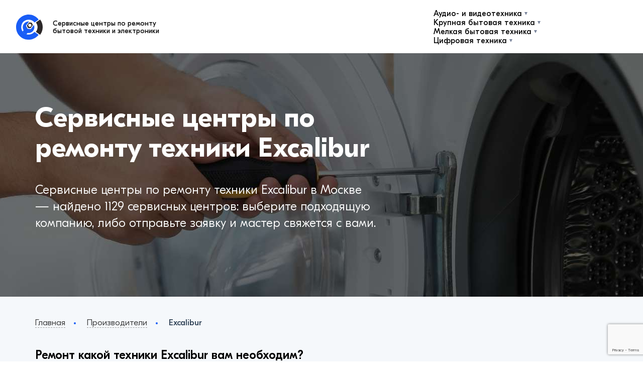

--- FILE ---
content_type: text/html; charset=UTF-8
request_url: https://companypage.ru/excalibur
body_size: 20876
content:

<!DOCTYPE html>
<html lang="ru">

<head> 
    <base href="https://companypage.ru/" />
    
    
        
        <title>Сервисные центры по ремонту техники Excalibur в Москве </title>
        
    
    
    
        <meta name="description" content='Ремонт техники Excalibur в Москве на дому. ⭐ Найдено 1129 сервисов по ремонту техники Excalibur в Москве: ✅адреса, ✅телефоны, ✅цены лучших сервисных центров. ' />
    
    
    <meta charset="UTF-8" />
    <meta http-equiv="X-UA-Compatible" content="IE=edge">
    <meta name="viewport" content="width=device-width, initial-scale=1, maximum-scale=1" />
    
    <meta name="keywords" content="" />
    
   
    <meta name="robots" content="" />
    
    <meta name="yandex-verification" content="9a1ff6d064ca47d4" />
    <meta name="google-site-verification" content="axrCDjeABXjFFCI25f9xUMc_jgNFZXmCxA6Y_uDnTq8" />
    <meta name="yandex-verification" content="6f916baa146490fd" />
    <meta name="google-site-verification" content="u-dEEHBxWR5t9LLTKdJczdaDfbqf7b7UcmD1mkWeih4" />
    
    <link rel="shortcut icon" href="/assets/public/img/favicon.png" type="image/x-icon">
    
    
       <script type="text/javascript">
        var yaParams = {ipaddress: "3.19.79.10"};
    </script>
    
    <script src="/assets/js/jquery-3.5.1.min.js"></script>
    
    <!-- Yandex.Metrika counter -->
    <script type="text/javascript" >
    window.addEventListener("load", function(){
         setTimeout(function(){
             (function(m,e,t,r,i,k,a){m[i]=m[i]||function(){(m[i].a=m[i].a||[]).push(arguments)};
               m[i].l=1*new Date();k=e.createElement(t),a=e.getElementsByTagName(t)[0],k.async=1,k.src=r,a.parentNode.insertBefore(k,a)})
               (window, document, "script", "https://mc.yandex.ru/metrika/tag.js", "ym");
            
               ym(76258036, "init", {
                    clickmap:true,
                    params:window.yaParams,
                    trackLinks:true,
                    accurateTrackBounce:true,
                    webvisor:true
               });

         }, 4000);
     });
       
    </script>
    <noscript><div><img src="https://mc.yandex.ru/watch/76258036" style="position:absolute; left:-9999px;" alt="" /></div></noscript>
    <!-- /Yandex.Metrika counter --><script src="/json.txt" type="text/javascript"></script><!-- Google tag (gtag.js) -->
    <script async src='https://www.googletagmanager.com/gtag/js?id=G-X1CQ0LNDSM'></script>
    <script>
    window.dataLayer = window.dataLayer || [];
    function gtag(){dataLayer.push(arguments);}
    gtag('js', new Date());
    
    gtag('config', 'G-X1CQ0LNDSM');
    </script>
    
    
    
    
    <link rel="preload" href="/assets/build/fonts/GTEestiProText-Bold.woff2" as="font" type="font/woff2" crossorigin>
    <link rel="preload" href="/assets/build/fonts/GTEestiProDisplay-Light.woff2" as="font" type="font/woff2" crossorigin>
    <link rel="preload" href="/assets/build/fonts/GTEestiProDisplay-Medium.woff2" as="font" type="font/woff2" crossorigin>
    <link rel="preload" href="/assets/build/fonts/GTEestiProDisplay-Regular.woff2" as="font" type="font/woff2" crossorigin>
    
    
    
    <script src="https://www.google.com/recaptcha/api.js?render=6LetFrApAAAAANSCKJV0H5oKx_SqpJ9UcwqGtHDj"></script>
        <script>
            grecaptcha.ready(function() {
                grecaptcha.execute('6LetFrApAAAAANSCKJV0H5oKx_SqpJ9UcwqGtHDj', {action: 'form'}).then(function(token) {
                    const elsP = document.querySelectorAll('[name="token"]');
                    
                    elsP.forEach((el) => {
                      
                      el.value = token;
                    });
                    
                });
            });
        </script>
    

<link rel="canonical" href="https://companypage.ru/excalibur"/>
<link rel="next" href="https://companypage.ru/excalibur?page=2"/>
</head>
<body>

<div class="wrapper">

    <div class="wrapper-content blue-bg">

        <header class="header">
    <div class="header-wrap flex">
        <a href="/" class="header-logo">
            Сервисные центры по ремонту <br>бытовой техники и электроники
            <span>Бесплатная консультация по выбору центра</span>
        </a>
        <a href="javascript:void(0)" class="burger-mobile">
            <span></span>
            <span></span>
            <span></span>
        </a>
        <!--div class="header-city">
            <span>Москва</span>
            <ul>
                <li><a href="#">Санкт-Петербург</a></li>
                <li><a href="#">Нижний Новгород</a></li>
            </ul>
        </div-->
        <div class="header_menu">
            <div class="dropdown">
                <a href="audio-i-videotehnika/" >Аудио- и видеотехника </a>
                <div class="submenu">
                    <ul>
                        <li><a href="plazmennye-televizory">Плазменные телевизоры</a></li>
<li><a href="zhk-televizory">ЖК телевизоры</a></li>
<li><a href="televizory">Телевизоры</a></li>
<li><a href="akusticheskie-sistemy">Акустические системы</a></li>
<li><a href="domashnie-kinoteatry">Домашние кинотеатры</a></li>
<li><a href="tv-resivery">ТВ-ресиверы</a></li>
<li><a href="proigryvateli">Проигрыватели</a></li>
<li><a href="igrovye-pristavki">Игровые приставки</a></li>
                    </ul>
                </div>
            </div>
            <div class="dropdown">
                <a href="krupnaya-bytovaya-tehnika/" >Крупная бытовая техника </a>
                <div class="submenu">
                    <ul>
                        <li><a href="steklokeramicheskie-plity">Стеклокерамические плиты</a></li>
<li><a href="induktsionnye-plity">Индукционные плиты</a></li>
<li><a href="holodilniki">Холодильники</a></li>
<li><a href="stiralnye-mashiny">Стиральные машины</a></li>
<li><a href="posudomoechnye-mashiny">Посудомоечные машины</a></li>
<li><a href="varochnye-paneli">Варочные панели</a></li>
<li><a href="elektricheskie-plity">Электроплиты</a></li>
<li><a href="duhovye-shkafy">Духовые шкафы</a></li>
<li><a href="gazovye-plity">Газовые плиты</a></li>
<li><a href="sushilnye-mashiny">Сушильные машины</a></li>
<li><a href="morozilniki">Морозильники</a></li>
                    </ul>
                </div>
            </div>
            <div class="dropdown">
                <a href="melkaya-bytovaya-tehnika/">Мелкая бытовая техника</a>
                <div class="submenu">
                    <ul>
                        <li><a href="mikrovolnovye-pechi">Микроволновые печи</a></li>
                        <li><a href="pylesosy">Пылесосы</a></li>
<li><a href="gladilnye-sistemy">Гладильные системы</a></li>
<li><a href="paroochistiteli">Пароочистители</a></li>
<li><a href="otparivateli">Отпариватели</a></li>
<li><a href="parogeneratory">Парогенераторы</a></li>
<li><a href="videonyani">Видеоняни</a></li>
<li><a href="sushilki-dlya-ruk">Сушилки для рук</a></li>
<li><a href="stekloochistiteli">Стеклоочистители</a></li>
<li><a href="elektroveniki">Электровеники</a></li>
<li><a href="vesy">Весы</a></li>
<li><a href="tostery">Тостеры</a></li>
<li><a href="multivarki">Мультиварки</a></li>
<li><a href="miksery">Миксеры</a></li>
<li><a href="myasorubki">Мясорубки</a></li>
<li><a href="kofevarki">Кофеварки</a></li>
<li><a href="hlebopechki">Хлебопечки</a></li>
<li><a href="parovarki">Пароварки</a></li>
<li><a href="elektrochayniki">Электрочайники</a></li>
<li><a href="aerogrili">Аэрогрили</a></li>
<li><a href="kofemolki">Кофемолки</a></li>
<li><a href="frityurnitsy">Фритюрницы</a></li>
<li><a href="sokovyzhimalki">Соковыжималки</a></li>
<li><a href="vafelnitsy">Вафельницы</a></li>
<li><a href="yogurtnitsy">Йогуртницы</a></li>
<li><a href="sushilki-dlya-ovoschey">Сушилки для овощей</a></li>
<li><a href="blender">Блендер</a></li>
<li><a href="termopoty">Термопоты</a></li>
<li><a href="podmetalnyie-mashinyi">Подметальные машины</a></li>
<li><a href="polomoechnyie-mashinyi">Поломоечные машины</a></li>
<li><a href="elektroshvabryi">Электрошвабры</a></li>
<li><a href="elektrogrili">Электрогрили</a></li>
<li><a href="utyugi">Утюги</a></li>
<li><a href="yaytsevarki">Яйцеварки</a></li>
<li><a href="nastolnye-elektroplity">Настольные электроплиты</a></li>
<li><a href="robot-pylesos">Робот-пылесос</a></li>
<li><a href="radionyani">Радионяни</a></li>
<li><a href="kofemashiny">Кофемашины</a></li>
<li><a href="kuhonnye-kombayny">Кухонные комбайны</a></li>
<li><a href="kapsulnye-kofemashiny">Капсульные кофемашины</a></li>
<li><a href="izmelchiteli-pischevyh-othodov">Измельчители пищевых отходов</a></li>
<li><a href="filtry-dlya-vody">Фильтры для воды</a></li>
                    </ul>
                </div>
            </div>
            <div class="dropdown">
                <a href="czifrovaya-texnika/">Цифровая техника</a>
                <div class="submenu">
                    <ul>
                        <li><a href="telefony">Телефоны</a></li>
<li><a href="planshety">Планшеты</a></li>
<li><a href="elektronnye-knigi">Электронные книги</a></li>
<li><a href="portativnye-kolonki">Портативные колонки</a></li>
<li><a href="graficheskie-planshety">Графические планшеты</a></li>
<li><a href="powerbank">PowerBank</a></li>
<li><a href="iphone">iPhone</a></li>
                    </ul>
                </div>
            </div>
            
            <div class="dropdown dn-f">
                <a href="kompyuternaya-tehnika/">Компьютерная техника</a>
                <div class="submenu">
                    <ul>
                        <li><a href="telefony">Телефоны</a></li>
<li><a href="planshety">Планшеты</a></li>
<li><a href="elektronnye-knigi">Электронные книги</a></li>
<li><a href="portativnye-kolonki">Портативные колонки</a></li>
<li><a href="graficheskie-planshety">Графические планшеты</a></li>
<li><a href="powerbank">PowerBank</a></li>
<li><a href="iphone">iPhone</a></li>
                    </ul>
                </div>
            </div>
            <div class="dropdown dn-f">
                <a href="ofisnaya-i-orgtehnika/">Офисная техника</a>
                <div class="submenu">
                    <ul>
                        <li><a href="telefony">Телефоны</a></li>
<li><a href="planshety">Планшеты</a></li>
<li><a href="elektronnye-knigi">Электронные книги</a></li>
<li><a href="portativnye-kolonki">Портативные колонки</a></li>
<li><a href="graficheskie-planshety">Графические планшеты</a></li>
<li><a href="powerbank">PowerBank</a></li>
<li><a href="iphone">iPhone</a></li>
                    </ul>
                </div>
            </div>
            <div class=" dn-f">
                <a href="kategorii/">Все категории</a>
            </div>
        </div>

        <div class="header-count">
            <span class="out-client">1 330 694</span> клиента нашли <br/>
            подходящий сервисный центр
        </div>
        <!--div class="header-phone">
            <a href="tel:+74951340754" class="">+7 (495) 134 07 54</a>
            
            <span>Ежедневно - Круглосуточно</span>
        </div>
        <div class="header-phone-mobile">
            <span>Консультация</span>
            <a href="tel:+74951340754" class=""><img src="/assets/public/img/phone.svg" alt="">+7 (495) 134 07 54</a>
        </div-->
    </div>
</header>
        
        <div class="hero hero--bg-listing">
            <div class="container">
                <div class="hero__cont">
                    <div class="left">
                       <h1>
                            Сервисные центры по ремонту техники Excalibur
                        </h1>
                        <div class="hero__desc">
                            Сервисные центры по ремонту техники Excalibur в Москве — найдено <span class="ajax-total">1129</span> сервисных центров:
                            выберите
                            подходящую компанию, либо
                            <!--a href="javascript://" data-custom-open="master_form"-->отправьте заявку<!--/a--> и мастер свяжется с вами.
                        </div> 
                    </div>
                    <script type="application/ld+json">
                        {
                          "@context": "https://schema.org",
                          "@type": "Product",
                          "aggregateRating": {
                            "@type": "AggregateRating",
                            "bestRating": "5",
                            "ratingCount": "2836",
                            "ratingValue": "4.8"
                          },
                          "image": "logo-icon.svg",
                          "name": "Ремонт техники Excalibur",
                          "offers": {
                            "@type": "AggregateOffer",
                            "priceCurrency": "RUB",
                            "highPrice": "9990",
                            "lowPrice": "350",
                            "offerCount": "1",
                            "offers": [
                              {
                                "@type": "Offer",
                                "url": "https://companypage.ru/assets/public/img/logo-icon.svg"
                              }
                            ]
                          }
                        }
                    </script>
                    <div class="right"></div>
                </div>
            </div>
        </div>

        <main>

            <div class="container case">

                <div class="breadcrumbs-wrap">
                    <div class="breadcrumbs">
                        <ul itemscope itemtype="https://schema.org/BreadcrumbList">
                            <li itemprop="itemListElement" itemscope itemtype="https://schema.org/ListItem"><a href="/" itemprop="item"><span itemprop="name">Главная</span></a><meta itemprop="position" content="1" /></li>
                            <li itemprop="itemListElement" itemscope itemtype="https://schema.org/ListItem"><a href="brendyi/" itemprop="item"><span itemprop="name">Производители</span></a><meta itemprop="position" content="2" /></li>
                            <li itemprop="itemListElement" itemscope itemtype="https://schema.org/ListItem"><a href="excalibur"itemprop="item"><span itemprop="name">Excalibur</span></a><meta itemprop="position" content="3" /></li>
                            
                        </ul>
                       
                    </div>
                </div>
                <h2>Ремонт какой техники Excalibur вам необходим?</h2>
                <div class="base">
                    
                    
                    
                    <ul class="base__brands page-brand">
                        
                        <li><a href="sushilki-dlya-ovoschey/excalibur">Сушилки для овощей</a></li>
                    </ul>
                    
                    <a href="javascript:void(0)" class="show-all btn">Остальная техника</a>
                    
                    <form class="ajax-form">
                        <div class="filter-row">
                            <input type="hidden" name="start" value="1">
                            
                            <div class="filter">
                                <div class="filter__btn">Метро</div>

                                <ul class="filter__dropdown metro-list" id="metroL">
                                    <li>
                                                            <input type="checkbox" id="metro-2507" value="Авиамоторная" name="metro[]">
                                                            <label for="metro-2507">Авиамоторная</label>
                                                        </li>
<li>
                                                            <input type="checkbox" id="metro-2508" value="Автозаводская" name="metro[]">
                                                            <label for="metro-2508">Автозаводская</label>
                                                        </li>
<li>
                                                            <input type="checkbox" id="metro-2509" value="Академическая" name="metro[]">
                                                            <label for="metro-2509">Академическая</label>
                                                        </li>
<li>
                                                            <input type="checkbox" id="metro-2604" value="Алексеевская" name="metro[]">
                                                            <label for="metro-2604">Алексеевская</label>
                                                        </li>
<li>
                                                            <input type="checkbox" id="metro-2510" value="Алтуфьево" name="metro[]">
                                                            <label for="metro-2510">Алтуфьево</label>
                                                        </li>
<li>
                                                            <input type="checkbox" id="metro-2511" value="Андроновка" name="metro[]">
                                                            <label for="metro-2511">Андроновка</label>
                                                        </li>
<li>
                                                            <input type="checkbox" id="metro-2512" value="Аннино" name="metro[]">
                                                            <label for="metro-2512">Аннино</label>
                                                        </li>
<li>
                                                            <input type="checkbox" id="metro-2608" value="Арбатская" name="metro[]">
                                                            <label for="metro-2608">Арбатская</label>
                                                        </li>
<li>
                                                            <input type="checkbox" id="metro-2609" value="Аэропорт" name="metro[]">
                                                            <label for="metro-2609">Аэропорт</label>
                                                        </li>
<li>
                                                            <input type="checkbox" id="metro-2514" value="Бабушкинская" name="metro[]">
                                                            <label for="metro-2514">Бабушкинская</label>
                                                        </li>
<li>
                                                            <input type="checkbox" id="metro-2515" value="Багратионовская" name="metro[]">
                                                            <label for="metro-2515">Багратионовская</label>
                                                        </li>
<li>
                                                            <input type="checkbox" id="metro-2612" value="Балтийская" name="metro[]">
                                                            <label for="metro-2612">Балтийская</label>
                                                        </li>
<li>
                                                            <input type="checkbox" id="metro-2613" value="Баррикадная" name="metro[]">
                                                            <label for="metro-2613">Баррикадная</label>
                                                        </li>
<li>
                                                            <input type="checkbox" id="metro-2516" value="Бауманская" name="metro[]">
                                                            <label for="metro-2516">Бауманская</label>
                                                        </li>
<li>
                                                            <input type="checkbox" id="metro-2517" value="Беговая" name="metro[]">
                                                            <label for="metro-2517">Беговая</label>
                                                        </li>
<li>
                                                            <input type="checkbox" id="metro-2616" value="Белокаменная" name="metro[]">
                                                            <label for="metro-2616">Белокаменная</label>
                                                        </li>
<li>
                                                            <input type="checkbox" id="metro-2518" value="Белорусская" name="metro[]">
                                                            <label for="metro-2518">Белорусская</label>
                                                        </li>
<li>
                                                            <input type="checkbox" id="metro-2519" value="Беляево" name="metro[]">
                                                            <label for="metro-2519">Беляево</label>
                                                        </li>
<li>
                                                            <input type="checkbox" id="metro-2520" value="Бибирево" name="metro[]">
                                                            <label for="metro-2520">Бибирево</label>
                                                        </li>
<li>
                                                            <input type="checkbox" id="metro-2620" value="Библиотека имени Ленина" name="metro[]">
                                                            <label for="metro-2620">Библиотека имени Ленина</label>
                                                        </li>
<li>
                                                            <input type="checkbox" id="metro-2521" value="Борисово" name="metro[]">
                                                            <label for="metro-2521">Борисово</label>
                                                        </li>
<li>
                                                            <input type="checkbox" id="metro-2621" value="Ботанический сад" name="metro[]">
                                                            <label for="metro-2621">Ботанический сад</label>
                                                        </li>
<li>
                                                            <input type="checkbox" id="metro-2522" value="Братиславская" name="metro[]">
                                                            <label for="metro-2522">Братиславская</label>
                                                        </li>
<li>
                                                            <input type="checkbox" id="metro-2523" value="Бульвар Дмитрия Донского" name="metro[]">
                                                            <label for="metro-2523">Бульвар Дмитрия Донского</label>
                                                        </li>
<li>
                                                            <input type="checkbox" id="metro-2624" value="Бульвар Рокоссовского" name="metro[]">
                                                            <label for="metro-2624">Бульвар Рокоссовского</label>
                                                        </li>
<li>
                                                            <input type="checkbox" id="metro-2625" value="Бунинская Аллея" name="metro[]">
                                                            <label for="metro-2625">Бунинская Аллея</label>
                                                        </li>
<li>
                                                            <input type="checkbox" id="metro-2626" value="Бутырская" name="metro[]">
                                                            <label for="metro-2626">Бутырская</label>
                                                        </li>
<li>
                                                            <input type="checkbox" id="metro-2627" value="Варшавская" name="metro[]">
                                                            <label for="metro-2627">Варшавская</label>
                                                        </li>
<li>
                                                            <input type="checkbox" id="metro-2628" value="ВДНХ" name="metro[]">
                                                            <label for="metro-2628">ВДНХ</label>
                                                        </li>
<li>
                                                            <input type="checkbox" id="metro-2629" value="Верхние Котлы" name="metro[]">
                                                            <label for="metro-2629">Верхние Котлы</label>
                                                        </li>
<li>
                                                            <input type="checkbox" id="metro-2786" value="Владыкино" name="metro[]">
                                                            <label for="metro-2786">Владыкино</label>
                                                        </li>
<li>
                                                            <input type="checkbox" id="metro-2524" value="Водный стадион" name="metro[]">
                                                            <label for="metro-2524">Водный стадион</label>
                                                        </li>
<li>
                                                            <input type="checkbox" id="metro-2632" value="Войковская" name="metro[]">
                                                            <label for="metro-2632">Войковская</label>
                                                        </li>
<li>
                                                            <input type="checkbox" id="metro-2633" value="Волгоградский проспект" name="metro[]">
                                                            <label for="metro-2633">Волгоградский проспект</label>
                                                        </li>
<li>
                                                            <input type="checkbox" id="metro-2634" value="Волжская" name="metro[]">
                                                            <label for="metro-2634">Волжская</label>
                                                        </li>
<li>
                                                            <input type="checkbox" id="metro-2525" value="Волоколамская" name="metro[]">
                                                            <label for="metro-2525">Волоколамская</label>
                                                        </li>
<li>
                                                            <input type="checkbox" id="metro-2636" value="Воробьёвы горы" name="metro[]">
                                                            <label for="metro-2636">Воробьёвы горы</label>
                                                        </li>
<li>
                                                            <input type="checkbox" id="metro-2526" value="Выставочная" name="metro[]">
                                                            <label for="metro-2526">Выставочная</label>
                                                        </li>
<li>
                                                            <input type="checkbox" id="metro-2527" value="Выхино" name="metro[]">
                                                            <label for="metro-2527">Выхино</label>
                                                        </li>
<li>
                                                            <input type="checkbox" id="metro-2528" value="Динамо" name="metro[]">
                                                            <label for="metro-2528">Динамо</label>
                                                        </li>
<li>
                                                            <input type="checkbox" id="metro-2529" value="Дмитровская" name="metro[]">
                                                            <label for="metro-2529">Дмитровская</label>
                                                        </li>
<li>
                                                            <input type="checkbox" id="metro-2641" value="Добрынинская" name="metro[]">
                                                            <label for="metro-2641">Добрынинская</label>
                                                        </li>
<li>
                                                            <input type="checkbox" id="metro-2530" value="Домодедовская" name="metro[]">
                                                            <label for="metro-2530">Домодедовская</label>
                                                        </li>
<li>
                                                            <input type="checkbox" id="metro-2643" value="Достоевская" name="metro[]">
                                                            <label for="metro-2643">Достоевская</label>
                                                        </li>
<li>
                                                            <input type="checkbox" id="metro-2644" value="Дубровка" name="metro[]">
                                                            <label for="metro-2644">Дубровка</label>
                                                        </li>
<li>
                                                            <input type="checkbox" id="metro-2531" value="Жулебино" name="metro[]">
                                                            <label for="metro-2531">Жулебино</label>
                                                        </li>
<li>
                                                            <input type="checkbox" id="metro-2532" value="Зорге" name="metro[]">
                                                            <label for="metro-2532">Зорге</label>
                                                        </li>
<li>
                                                            <input type="checkbox" id="metro-2647" value="Измайлово" name="metro[]">
                                                            <label for="metro-2647">Измайлово</label>
                                                        </li>
<li>
                                                            <input type="checkbox" id="metro-2533" value="Измайловская" name="metro[]">
                                                            <label for="metro-2533">Измайловская</label>
                                                        </li>
<li>
                                                            <input type="checkbox" id="metro-2534" value="Калужская" name="metro[]">
                                                            <label for="metro-2534">Калужская</label>
                                                        </li>
<li>
                                                            <input type="checkbox" id="metro-2535" value="Кантемировская" name="metro[]">
                                                            <label for="metro-2535">Кантемировская</label>
                                                        </li>
<li>
                                                            <input type="checkbox" id="metro-2536" value="Каховская" name="metro[]">
                                                            <label for="metro-2536">Каховская</label>
                                                        </li>
<li>
                                                            <input type="checkbox" id="metro-2790" value="Каширская" name="metro[]">
                                                            <label for="metro-2790">Каширская</label>
                                                        </li>
<li>
                                                            <input type="checkbox" id="metro-2537" value="Киевская" name="metro[]">
                                                            <label for="metro-2537">Киевская</label>
                                                        </li>
<li>
                                                            <input type="checkbox" id="metro-2654" value="Китай-город" name="metro[]">
                                                            <label for="metro-2654">Китай-город</label>
                                                        </li>
<li>
                                                            <input type="checkbox" id="metro-2655" value="Кожуховская" name="metro[]">
                                                            <label for="metro-2655">Кожуховская</label>
                                                        </li>
<li>
                                                            <input type="checkbox" id="metro-2538" value="Коломенская" name="metro[]">
                                                            <label for="metro-2538">Коломенская</label>
                                                        </li>
<li>
                                                            <input type="checkbox" id="metro-2539" value="Комсомольская" name="metro[]">
                                                            <label for="metro-2539">Комсомольская</label>
                                                        </li>
<li>
                                                            <input type="checkbox" id="metro-2540" value="Коньково" name="metro[]">
                                                            <label for="metro-2540">Коньково</label>
                                                        </li>
<li>
                                                            <input type="checkbox" id="metro-2659" value="Коптево" name="metro[]">
                                                            <label for="metro-2659">Коптево</label>
                                                        </li>
<li>
                                                            <input type="checkbox" id="metro-2541" value="Котельники" name="metro[]">
                                                            <label for="metro-2541">Котельники</label>
                                                        </li>
<li>
                                                            <input type="checkbox" id="metro-2661" value="Красногвардейская" name="metro[]">
                                                            <label for="metro-2661">Красногвардейская</label>
                                                        </li>
<li>
                                                            <input type="checkbox" id="metro-2662" value="Краснопресненская" name="metro[]">
                                                            <label for="metro-2662">Краснопресненская</label>
                                                        </li>
<li>
                                                            <input type="checkbox" id="metro-2663" value="Красносельская" name="metro[]">
                                                            <label for="metro-2663">Красносельская</label>
                                                        </li>
<li>
                                                            <input type="checkbox" id="metro-2542" value="Красные ворота" name="metro[]">
                                                            <label for="metro-2542">Красные ворота</label>
                                                        </li>
<li>
                                                            <input type="checkbox" id="metro-2665" value="Крестьянская застава" name="metro[]">
                                                            <label for="metro-2665">Крестьянская застава</label>
                                                        </li>
<li>
                                                            <input type="checkbox" id="metro-2666" value="Кропоткинская" name="metro[]">
                                                            <label for="metro-2666">Кропоткинская</label>
                                                        </li>
<li>
                                                            <input type="checkbox" id="metro-2543" value="Крылатское" name="metro[]">
                                                            <label for="metro-2543">Крылатское</label>
                                                        </li>
<li>
                                                            <input type="checkbox" id="metro-2668" value="Крымская" name="metro[]">
                                                            <label for="metro-2668">Крымская</label>
                                                        </li>
<li>
                                                            <input type="checkbox" id="metro-2669" value="Кузнецкий мост" name="metro[]">
                                                            <label for="metro-2669">Кузнецкий мост</label>
                                                        </li>
<li>
                                                            <input type="checkbox" id="metro-2544" value="Кузьминки" name="metro[]">
                                                            <label for="metro-2544">Кузьминки</label>
                                                        </li>
<li>
                                                            <input type="checkbox" id="metro-2545" value="Кунцевская" name="metro[]">
                                                            <label for="metro-2545">Кунцевская</label>
                                                        </li>
<li>
                                                            <input type="checkbox" id="metro-2546" value="Курская" name="metro[]">
                                                            <label for="metro-2546">Курская</label>
                                                        </li>
<li>
                                                            <input type="checkbox" id="metro-2547" value="Кутузовская" name="metro[]">
                                                            <label for="metro-2547">Кутузовская</label>
                                                        </li>
<li>
                                                            <input type="checkbox" id="metro-2548" value="Ленинский проспект" name="metro[]">
                                                            <label for="metro-2548">Ленинский проспект</label>
                                                        </li>
<li>
                                                            <input type="checkbox" id="metro-2789" value="Лермонтовский проспект" name="metro[]">
                                                            <label for="metro-2789">Лермонтовский проспект</label>
                                                        </li>
<li>
                                                            <input type="checkbox" id="metro-2676" value="Лихоборы" name="metro[]">
                                                            <label for="metro-2676">Лихоборы</label>
                                                        </li>
<li>
                                                            <input type="checkbox" id="metro-2677" value="Ломоносовский проспект" name="metro[]">
                                                            <label for="metro-2677">Ломоносовский проспект</label>
                                                        </li>
<li>
                                                            <input type="checkbox" id="metro-2678" value="Лубянка" name="metro[]">
                                                            <label for="metro-2678">Лубянка</label>
                                                        </li>
<li>
                                                            <input type="checkbox" id="metro-2549" value="Люблино" name="metro[]">
                                                            <label for="metro-2549">Люблино</label>
                                                        </li>
<li>
                                                            <input type="checkbox" id="metro-2680" value="Марксистская" name="metro[]">
                                                            <label for="metro-2680">Марксистская</label>
                                                        </li>
<li>
                                                            <input type="checkbox" id="metro-2681" value="Марьина Роща" name="metro[]">
                                                            <label for="metro-2681">Марьина Роща</label>
                                                        </li>
<li>
                                                            <input type="checkbox" id="metro-2682" value="Марьино" name="metro[]">
                                                            <label for="metro-2682">Марьино</label>
                                                        </li>
<li>
                                                            <input type="checkbox" id="metro-2550" value="Маяковская" name="metro[]">
                                                            <label for="metro-2550">Маяковская</label>
                                                        </li>
<li>
                                                            <input type="checkbox" id="metro-2788" value="Медведково" name="metro[]">
                                                            <label for="metro-2788">Медведково</label>
                                                        </li>
<li>
                                                            <input type="checkbox" id="metro-2685" value="Менделеевская" name="metro[]">
                                                            <label for="metro-2685">Менделеевская</label>
                                                        </li>
<li>
                                                            <input type="checkbox" id="metro-2686" value="Минская" name="metro[]">
                                                            <label for="metro-2686">Минская</label>
                                                        </li>
<li>
                                                            <input type="checkbox" id="metro-2687" value="Митино" name="metro[]">
                                                            <label for="metro-2687">Митино</label>
                                                        </li>
<li>
                                                            <input type="checkbox" id="metro-2551" value="Молодёжная" name="metro[]">
                                                            <label for="metro-2551">Молодёжная</label>
                                                        </li>
<li>
                                                            <input type="checkbox" id="metro-2689" value="Мякинино" name="metro[]">
                                                            <label for="metro-2689">Мякинино</label>
                                                        </li>
<li>
                                                            <input type="checkbox" id="metro-2690" value="Нагатинская" name="metro[]">
                                                            <label for="metro-2690">Нагатинская</label>
                                                        </li>
<li>
                                                            <input type="checkbox" id="metro-2552" value="Нагорная" name="metro[]">
                                                            <label for="metro-2552">Нагорная</label>
                                                        </li>
<li>
                                                            <input type="checkbox" id="metro-2553" value="Нахимовский проспект" name="metro[]">
                                                            <label for="metro-2553">Нахимовский проспект</label>
                                                        </li>
<li>
                                                            <input type="checkbox" id="metro-2554" value="Новогиреево" name="metro[]">
                                                            <label for="metro-2554">Новогиреево</label>
                                                        </li>
<li>
                                                            <input type="checkbox" id="metro-2555" value="Новокосино" name="metro[]">
                                                            <label for="metro-2555">Новокосино</label>
                                                        </li>
<li>
                                                            <input type="checkbox" id="metro-2556" value="Новокузнецкая" name="metro[]">
                                                            <label for="metro-2556">Новокузнецкая</label>
                                                        </li>
<li>
                                                            <input type="checkbox" id="metro-2557" value="Новослободская" name="metro[]">
                                                            <label for="metro-2557">Новослободская</label>
                                                        </li>
<li>
                                                            <input type="checkbox" id="metro-2696" value="Новохохловская" name="metro[]">
                                                            <label for="metro-2696">Новохохловская</label>
                                                        </li>
<li>
                                                            <input type="checkbox" id="metro-2558" value="Новые Черёмушки" name="metro[]">
                                                            <label for="metro-2558">Новые Черёмушки</label>
                                                        </li>
<li>
                                                            <input type="checkbox" id="metro-2698" value="Октябрьская" name="metro[]">
                                                            <label for="metro-2698">Октябрьская</label>
                                                        </li>
<li>
                                                            <input type="checkbox" id="metro-2559" value="Октябрьское поле" name="metro[]">
                                                            <label for="metro-2559">Октябрьское поле</label>
                                                        </li>
<li>
                                                            <input type="checkbox" id="metro-2700" value="Орехово" name="metro[]">
                                                            <label for="metro-2700">Орехово</label>
                                                        </li>
<li>
                                                            <input type="checkbox" id="metro-2701" value="Отрадное" name="metro[]">
                                                            <label for="metro-2701">Отрадное</label>
                                                        </li>
<li>
                                                            <input type="checkbox" id="metro-2702" value="Охотный ряд" name="metro[]">
                                                            <label for="metro-2702">Охотный ряд</label>
                                                        </li>
<li>
                                                            <input type="checkbox" id="metro-2703" value="Павелецкая" name="metro[]">
                                                            <label for="metro-2703">Павелецкая</label>
                                                        </li>
<li>
                                                            <input type="checkbox" id="metro-2704" value="Панфиловская" name="metro[]">
                                                            <label for="metro-2704">Панфиловская</label>
                                                        </li>
<li>
                                                            <input type="checkbox" id="metro-2705" value="Парк культуры" name="metro[]">
                                                            <label for="metro-2705">Парк культуры</label>
                                                        </li>
<li>
                                                            <input type="checkbox" id="metro-2706" value="Парк Победы" name="metro[]">
                                                            <label for="metro-2706">Парк Победы</label>
                                                        </li>
<li>
                                                            <input type="checkbox" id="metro-2707" value="Партизанская" name="metro[]">
                                                            <label for="metro-2707">Партизанская</label>
                                                        </li>
<li>
                                                            <input type="checkbox" id="metro-2708" value="Первомайская" name="metro[]">
                                                            <label for="metro-2708">Первомайская</label>
                                                        </li>
<li>
                                                            <input type="checkbox" id="metro-2709" value="Перово" name="metro[]">
                                                            <label for="metro-2709">Перово</label>
                                                        </li>
<li>
                                                            <input type="checkbox" id="metro-2710" value="Петровско-Разумовская" name="metro[]">
                                                            <label for="metro-2710">Петровско-Разумовская</label>
                                                        </li>
<li>
                                                            <input type="checkbox" id="metro-2711" value="Печатники" name="metro[]">
                                                            <label for="metro-2711">Печатники</label>
                                                        </li>
<li>
                                                            <input type="checkbox" id="metro-2712" value="Пионерская" name="metro[]">
                                                            <label for="metro-2712">Пионерская</label>
                                                        </li>
<li>
                                                            <input type="checkbox" id="metro-2713" value="Планерная" name="metro[]">
                                                            <label for="metro-2713">Планерная</label>
                                                        </li>
<li>
                                                            <input type="checkbox" id="metro-2714" value="Площадь Гагарина" name="metro[]">
                                                            <label for="metro-2714">Площадь Гагарина</label>
                                                        </li>
<li>
                                                            <input type="checkbox" id="metro-2715" value="Площадь Ильича" name="metro[]">
                                                            <label for="metro-2715">Площадь Ильича</label>
                                                        </li>
<li>
                                                            <input type="checkbox" id="metro-2716" value="Площадь Революции" name="metro[]">
                                                            <label for="metro-2716">Площадь Революции</label>
                                                        </li>
<li>
                                                            <input type="checkbox" id="metro-2717" value="Полежаевская" name="metro[]">
                                                            <label for="metro-2717">Полежаевская</label>
                                                        </li>
<li>
                                                            <input type="checkbox" id="metro-2718" value="Полянка" name="metro[]">
                                                            <label for="metro-2718">Полянка</label>
                                                        </li>
<li>
                                                            <input type="checkbox" id="metro-2719" value="Пражская" name="metro[]">
                                                            <label for="metro-2719">Пражская</label>
                                                        </li>
<li>
                                                            <input type="checkbox" id="metro-2720" value="Преображенская площадь" name="metro[]">
                                                            <label for="metro-2720">Преображенская площадь</label>
                                                        </li>
<li>
                                                            <input type="checkbox" id="metro-2721" value="Пролетарская" name="metro[]">
                                                            <label for="metro-2721">Пролетарская</label>
                                                        </li>
<li>
                                                            <input type="checkbox" id="metro-2722" value="Проспект Вернадского" name="metro[]">
                                                            <label for="metro-2722">Проспект Вернадского</label>
                                                        </li>
<li>
                                                            <input type="checkbox" id="metro-2723" value="Проспект Мира" name="metro[]">
                                                            <label for="metro-2723">Проспект Мира</label>
                                                        </li>
<li>
                                                            <input type="checkbox" id="metro-2724" value="Профсоюзная" name="metro[]">
                                                            <label for="metro-2724">Профсоюзная</label>
                                                        </li>
<li>
                                                            <input type="checkbox" id="metro-2725" value="Пятницкое шоссе" name="metro[]">
                                                            <label for="metro-2725">Пятницкое шоссе</label>
                                                        </li>
<li>
                                                            <input type="checkbox" id="metro-2726" value="Раменки" name="metro[]">
                                                            <label for="metro-2726">Раменки</label>
                                                        </li>
<li>
                                                            <input type="checkbox" id="metro-2727" value="Речной вокзал" name="metro[]">
                                                            <label for="metro-2727">Речной вокзал</label>
                                                        </li>
<li>
                                                            <input type="checkbox" id="metro-2728" value="Рижская" name="metro[]">
                                                            <label for="metro-2728">Рижская</label>
                                                        </li>
<li>
                                                            <input type="checkbox" id="metro-2729" value="Ростокино" name="metro[]">
                                                            <label for="metro-2729">Ростокино</label>
                                                        </li>
<li>
                                                            <input type="checkbox" id="metro-2730" value="Румянцево" name="metro[]">
                                                            <label for="metro-2730">Румянцево</label>
                                                        </li>
<li>
                                                            <input type="checkbox" id="metro-2731" value="Рязанский проспект" name="metro[]">
                                                            <label for="metro-2731">Рязанский проспект</label>
                                                        </li>
<li>
                                                            <input type="checkbox" id="metro-2732" value="Савёловская" name="metro[]">
                                                            <label for="metro-2732">Савёловская</label>
                                                        </li>
<li>
                                                            <input type="checkbox" id="metro-2733" value="Саларьево" name="metro[]">
                                                            <label for="metro-2733">Саларьево</label>
                                                        </li>
<li>
                                                            <input type="checkbox" id="metro-2734" value="Свиблово" name="metro[]">
                                                            <label for="metro-2734">Свиблово</label>
                                                        </li>
<li>
                                                            <input type="checkbox" id="metro-2735" value="Севастопольская" name="metro[]">
                                                            <label for="metro-2735">Севастопольская</label>
                                                        </li>
<li>
                                                            <input type="checkbox" id="metro-2736" value="Семёновская" name="metro[]">
                                                            <label for="metro-2736">Семёновская</label>
                                                        </li>
<li>
                                                            <input type="checkbox" id="metro-2737" value="Серпуховская" name="metro[]">
                                                            <label for="metro-2737">Серпуховская</label>
                                                        </li>
<li>
                                                            <input type="checkbox" id="metro-2738" value="Славянский бульвар" name="metro[]">
                                                            <label for="metro-2738">Славянский бульвар</label>
                                                        </li>
<li>
                                                            <input type="checkbox" id="metro-2739" value="Смоленская" name="metro[]">
                                                            <label for="metro-2739">Смоленская</label>
                                                        </li>
<li>
                                                            <input type="checkbox" id="metro-2740" value="Сокол" name="metro[]">
                                                            <label for="metro-2740">Сокол</label>
                                                        </li>
<li>
                                                            <input type="checkbox" id="metro-2741" value="Соколиная гора" name="metro[]">
                                                            <label for="metro-2741">Соколиная гора</label>
                                                        </li>
<li>
                                                            <input type="checkbox" id="metro-2742" value="Сокольники" name="metro[]">
                                                            <label for="metro-2742">Сокольники</label>
                                                        </li>
<li>
                                                            <input type="checkbox" id="metro-2743" value="Спортивная" name="metro[]">
                                                            <label for="metro-2743">Спортивная</label>
                                                        </li>
<li>
                                                            <input type="checkbox" id="metro-2787" value="Стрешнево" name="metro[]">
                                                            <label for="metro-2787">Стрешнево</label>
                                                        </li>
<li>
                                                            <input type="checkbox" id="metro-2745" value="Строгино" name="metro[]">
                                                            <label for="metro-2745">Строгино</label>
                                                        </li>
<li>
                                                            <input type="checkbox" id="metro-2746" value="Студенческая" name="metro[]">
                                                            <label for="metro-2746">Студенческая</label>
                                                        </li>
<li>
                                                            <input type="checkbox" id="metro-2747" value="Сухаревская" name="metro[]">
                                                            <label for="metro-2747">Сухаревская</label>
                                                        </li>
<li>
                                                            <input type="checkbox" id="metro-2748" value="Сходненская" name="metro[]">
                                                            <label for="metro-2748">Сходненская</label>
                                                        </li>
<li>
                                                            <input type="checkbox" id="metro-2749" value="Таганская" name="metro[]">
                                                            <label for="metro-2749">Таганская</label>
                                                        </li>
<li>
                                                            <input type="checkbox" id="metro-2750" value="Тверская" name="metro[]">
                                                            <label for="metro-2750">Тверская</label>
                                                        </li>
<li>
                                                            <input type="checkbox" id="metro-2751" value="Текстильщики" name="metro[]">
                                                            <label for="metro-2751">Текстильщики</label>
                                                        </li>
<li>
                                                            <input type="checkbox" id="metro-2752" value="Теплый Стан" name="metro[]">
                                                            <label for="metro-2752">Теплый Стан</label>
                                                        </li>
<li>
                                                            <input type="checkbox" id="metro-2753" value="Технопарк" name="metro[]">
                                                            <label for="metro-2753">Технопарк</label>
                                                        </li>
<li>
                                                            <input type="checkbox" id="metro-2754" value="Тимирязевская" name="metro[]">
                                                            <label for="metro-2754">Тимирязевская</label>
                                                        </li>
<li>
                                                            <input type="checkbox" id="metro-2755" value="Тропарёво" name="metro[]">
                                                            <label for="metro-2755">Тропарёво</label>
                                                        </li>
<li>
                                                            <input type="checkbox" id="metro-2756" value="Трубная" name="metro[]">
                                                            <label for="metro-2756">Трубная</label>
                                                        </li>
<li>
                                                            <input type="checkbox" id="metro-2791" value="Тульская" name="metro[]">
                                                            <label for="metro-2791">Тульская</label>
                                                        </li>
<li>
                                                            <input type="checkbox" id="metro-2758" value="Тургеневская" name="metro[]">
                                                            <label for="metro-2758">Тургеневская</label>
                                                        </li>
<li>
                                                            <input type="checkbox" id="metro-2759" value="Тушинская" name="metro[]">
                                                            <label for="metro-2759">Тушинская</label>
                                                        </li>
<li>
                                                            <input type="checkbox" id="metro-2760" value="Угрешская" name="metro[]">
                                                            <label for="metro-2760">Угрешская</label>
                                                        </li>
<li>
                                                            <input type="checkbox" id="metro-2761" value="Улица 1905 года" name="metro[]">
                                                            <label for="metro-2761">Улица 1905 года</label>
                                                        </li>
<li>
                                                            <input type="checkbox" id="metro-2762" value="Улица Академика Янгеля" name="metro[]">
                                                            <label for="metro-2762">Улица Академика Янгеля</label>
                                                        </li>
<li>
                                                            <input type="checkbox" id="metro-2763" value="Улица Горчакова" name="metro[]">
                                                            <label for="metro-2763">Улица Горчакова</label>
                                                        </li>
<li>
                                                            <input type="checkbox" id="metro-2764" value="Улица Скобелевская" name="metro[]">
                                                            <label for="metro-2764">Улица Скобелевская</label>
                                                        </li>
<li>
                                                            <input type="checkbox" id="metro-2765" value="Университет" name="metro[]">
                                                            <label for="metro-2765">Университет</label>
                                                        </li>
<li>
                                                            <input type="checkbox" id="metro-2766" value="Филёвский парк" name="metro[]">
                                                            <label for="metro-2766">Филёвский парк</label>
                                                        </li>
<li>
                                                            <input type="checkbox" id="metro-2767" value="Фили" name="metro[]">
                                                            <label for="metro-2767">Фили</label>
                                                        </li>
<li>
                                                            <input type="checkbox" id="metro-2768" value="Фонвизинская" name="metro[]">
                                                            <label for="metro-2768">Фонвизинская</label>
                                                        </li>
<li>
                                                            <input type="checkbox" id="metro-2769" value="Фрунзенская" name="metro[]">
                                                            <label for="metro-2769">Фрунзенская</label>
                                                        </li>
<li>
                                                            <input type="checkbox" id="metro-2770" value="Царицыно" name="metro[]">
                                                            <label for="metro-2770">Царицыно</label>
                                                        </li>
<li>
                                                            <input type="checkbox" id="metro-2771" value="Цветной бульвар" name="metro[]">
                                                            <label for="metro-2771">Цветной бульвар</label>
                                                        </li>
<li>
                                                            <input type="checkbox" id="metro-2772" value="Черкизовская" name="metro[]">
                                                            <label for="metro-2772">Черкизовская</label>
                                                        </li>
<li>
                                                            <input type="checkbox" id="metro-2773" value="Чертановская" name="metro[]">
                                                            <label for="metro-2773">Чертановская</label>
                                                        </li>
<li>
                                                            <input type="checkbox" id="metro-2774" value="Чеховская" name="metro[]">
                                                            <label for="metro-2774">Чеховская</label>
                                                        </li>
<li>
                                                            <input type="checkbox" id="metro-2775" value="Чистые пруды" name="metro[]">
                                                            <label for="metro-2775">Чистые пруды</label>
                                                        </li>
<li>
                                                            <input type="checkbox" id="metro-2776" value="Чкаловская" name="metro[]">
                                                            <label for="metro-2776">Чкаловская</label>
                                                        </li>
<li>
                                                            <input type="checkbox" id="metro-2777" value="Шаболовская" name="metro[]">
                                                            <label for="metro-2777">Шаболовская</label>
                                                        </li>
<li>
                                                            <input type="checkbox" id="metro-2778" value="Шипиловская" name="metro[]">
                                                            <label for="metro-2778">Шипиловская</label>
                                                        </li>
<li>
                                                            <input type="checkbox" id="metro-2779" value="Шоссе Энтузиастов" name="metro[]">
                                                            <label for="metro-2779">Шоссе Энтузиастов</label>
                                                        </li>
<li>
                                                            <input type="checkbox" id="metro-2780" value="Щёлковская" name="metro[]">
                                                            <label for="metro-2780">Щёлковская</label>
                                                        </li>
<li>
                                                            <input type="checkbox" id="metro-2781" value="Щукинская" name="metro[]">
                                                            <label for="metro-2781">Щукинская</label>
                                                        </li>
<li>
                                                            <input type="checkbox" id="metro-2782" value="Электрозаводская" name="metro[]">
                                                            <label for="metro-2782">Электрозаводская</label>
                                                        </li>
<li>
                                                            <input type="checkbox" id="metro-2783" value="Юго-Западная" name="metro[]">
                                                            <label for="metro-2783">Юго-Западная</label>
                                                        </li>
<li>
                                                            <input type="checkbox" id="metro-2784" value="Южная" name="metro[]">
                                                            <label for="metro-2784">Южная</label>
                                                        </li>
<li>
                                                            <input type="checkbox" id="metro-2785" value="Ясенево" name="metro[]">
                                                            <label for="metro-2785">Ясенево</label>
                                                        </li>
                                    
                                </ul>
                            </div>
                            <div class="filter dop-usl">
                                    <div>
                                        <input type="checkbox" id="service-1" value="выезд мастера" name="dop[]">
                                        <label for="service-1">выезд мастера</label>
                                    </div>
                                    <div>
                                        <input type="checkbox" id="service-6" value="24 часа" name="dop[]">
                                        <label for="service-6">24 часа</label>
                                    </div>
                                    <div>
                                        <input type="checkbox" id="service-2" value="вызов курьера" name="dop[]">
                                        <label for="service-2">вызов курьера</label>
                                    </div>
                                    <div>
                                        <input type="checkbox" id="service-3" value="бесплатная диагностика" name="dop[]">
                                        <label for="service-3">бесплатная диагностика</label>
                                    </div>
                                    <div>
                                        <input type="checkbox" id="service-4" value="срочный ремонт" name="dop[]">
                                        <label for="service-4">срочный ремонт</label>
                                    </div>
                                    <div>
                                        <input type="checkbox" id="rating-1" value="4" name="rat">
                                        <label for="rating-1"  class="radio">4 звезды и выше</label>
                                    </div>
                               
                            </div>

                        </div>
                    </form>
                    <div class="output-filter">
                        <div class="name">Метро:</div><div class="metroL"></div>
                    </div>
                    
                    <div class="base__show-map">
                        <a href="javascript:void(0)" data-custom-open="modal-map" class="show-map-js load">Показать на карте</a>
                    </div>
                    
                    <div class="ajax-container">
                        <div class="base__services-found">
                            Найдено <span class="ajax-total">1129</span> сервисных центра 
                        </div>
                        <div class="card ajax-item" itemscope itemtype="http://schema.org/Product">

    <div class="card__row">
        <div class="card__top">
            <div class="card__header">
                <div class="card__logo"
                     style="background-image: url('/assets/images/ogo.jpg');"></div>
                <div class="card__name-block">
                    <a href="servisyi/karcher-s" class="card__name" ><span itemprop="name">KARCHER</span></a>
                    <div class="card__tagline"  itemprop="description">Профессиональный ремонт любой техники Karcher в Москве</div>
                    <link itemprop="image" href="https://companypage.ru/assets/images/ogo.jpg" />
                    <div class="card__rating"  itemprop="aggregateRating" itemscope="" itemtype="http://schema.org/AggregateRating">
                        <span class="card__rate" itemprop="ratingValue">4.1 </span>
                        <meta itemprop="ratingCount" content='5' />
                        <meta itemprop="bestRating" content='5' />
                        <span class="card__count-reviews">- 129 оценок и отзывов</span>
                    </div>
                </div>
            </div>

            <div class="card__rating card__rating--mobile">
                <span class="card__rate">4.1</span>
                <span class="card__count-reviews">- 129 оценок и отзывов</span>
            </div>

            <div class="card__contacts">
                <a href="tel:" class="card__tel repbtn active" data-idx="1" data-ser="2072">+7 (XXX) XXX...</a>
                <div class="card__work-time">ПН-ПТ с 08:00 до 21:00,СБ&#8230;</div>
            </div>
        </div>
    </div>
    <div class="card__row">
        <ul class="card__services" >
            
            <li>Ремонт техники Excalibur <!--span class="text-muted">(основная специализация)</span-->
            </li>
        </ul>
        <ul class="card__tags">
            <li>Срочный ремонт</li><li>Вызов курьера</li><li>Бесплатная диагностика</li><li>Оплата картой</li><li>Выезд мастера</li>
        </ul>
    </div>
    <div class="card__row">
        <p style="padding-bottom:15px">Сервис "Karcher" - это комманда профессионалов в ремонте и обслуживании бытовой и профессиональной техники Karcher. Выезжаем по всей Москве. Есть срочный ремонт без дополнительных наценок за срочность. Диагностика бесплатна.</p>
    </div>
    
    <div class="card__row">
        <div class="list-metros">
            
        </div>
        <ul class="card__addresses"> <li class="card__address">
    <div class="card__address-box">
        <div class="card__metro"><i style="background-color: #fa9143;;"></i> Лермонтовский проспект
        </div>
        <div class="card__street">г. Москва,ул. Привольная д.5 корп. 1 вход со двора&#8230;</div>
        <div class="card__address-work-time">График работы по адресу ПН-ПТ с 08:00 до 21:00,СБ с 08:00 до 20:00,ВС с 08:00 до 20:00</div>
    </div>
</li></ul>
            
        
    </div>
    

    <div class="card__row" itemprop="offers" itemscope="" itemtype="http://schema.org/AggregateOffer">
        <meta itemprop="lowPrice" content='400' />
        <meta  itemprop="priceCurrency" content='RUB'>
        <div class="card__gallery lightgallery"> <a href="/assets/images/images_karcher.jpg"           style="background-image: url(/assets/images/images_karcher.jpg);"></a></div>
           
        
            
            
            
            
        
        
        
        
        
    </div>
        
        


</div>
<div class="card ajax-item" itemscope itemtype="http://schema.org/Product">

    <div class="card__row">
        <div class="card__top">
            <div class="card__header">
                <div class="card__logo"
                     style="background-image: url('/assets/images/ogo.jpg');"></div>
                <div class="card__name-block">
                    <a href="servisyi/remont-avtomoek-kerher" class="card__name" ><span itemprop="name">РЕМОНТ АВТОМОЕК КЕРХЕР</span></a>
                    <div class="card__tagline"  itemprop="description">РЕМОНТ АВТОМОЕК КЕРХЕР</div>
                    <link itemprop="image" href="https://companypage.ru/assets/images/ogo.jpg" />
                    <div class="card__rating"  itemprop="aggregateRating" itemscope="" itemtype="http://schema.org/AggregateRating">
                        <span class="card__rate" itemprop="ratingValue">1.4 </span>
                        <meta itemprop="ratingCount" content='5' />
                        <meta itemprop="bestRating" content='5' />
                        <span class="card__count-reviews">- 64 оценок и отзывов</span>
                    </div>
                </div>
            </div>

            <div class="card__rating card__rating--mobile">
                <span class="card__rate">1.4</span>
                <span class="card__count-reviews">- 64 оценок и отзывов</span>
            </div>

            <div class="card__contacts">
                <a href="tel:" class="card__tel repbtn active" data-idx="2" data-ser="1495">+7 (XXX) XXX...</a>
                
            </div>
        </div>
    </div>
    <div class="card__row">
        <ul class="card__services" >
            
            <li>Ремонт техники Excalibur <!--span class="text-muted">(основная специализация)</span-->
            </li>
        </ul>
        <ul class="card__tags">
            <li>Оплата картой</li><li>Срочный ремонт</li><li>Выезд мастера</li><li>Бесплатная диагностика</li>
        </ul>
    </div>
    <div class="card__row">
        <p style="padding-bottom:15px"></p>
    </div>
    
    <div class="card__row">
        <div class="list-metros">
            
        </div>
        <ul class="card__addresses"> <li class="card__address">
    <div class="card__address-box">
        <div class="card__metro"><i style="background-color: #fa9143;;"></i> Речной вокзал
        </div>
        <div class="card__street">г. Москва,ул.Флотская д5 кор.2</div>
        <div class="card__address-work-time">График работы по адресу</div>
    </div>
</li></ul>
            
        
    </div>
    

    <div class="card__row" itemprop="offers" itemscope="" itemtype="http://schema.org/AggregateOffer">
        <meta itemprop="lowPrice" content='400' />
        <meta  itemprop="priceCurrency" content='RUB'>
        
           
        
            
            
            
            
        
        
        
        
        
    </div>
        
        


</div>
<div class="card ajax-item" itemscope itemtype="http://schema.org/Product">

    <div class="card__row">
        <div class="card__top">
            <div class="card__header">
                <div class="card__logo"
                     style="background-image: url('/assets/images/logo_karcher-servis.png');"></div>
                <div class="card__name-block">
                    <a href="servisyi/karcher-servis" class="card__name" ><span itemprop="name">Karcher сервис</span></a>
                    <div class="card__tagline"  itemprop="description">Karcher сервис</div>
                    <link itemprop="image" href="https://companypage.ru/assets/images/logo_karcher-servis.png" />
                    <div class="card__rating"  itemprop="aggregateRating" itemscope="" itemtype="http://schema.org/AggregateRating">
                        <span class="card__rate" itemprop="ratingValue">1 </span>
                        <meta itemprop="ratingCount" content='5' />
                        <meta itemprop="bestRating" content='5' />
                        <span class="card__count-reviews">- 71 оценок и отзывов</span>
                    </div>
                </div>
            </div>

            <div class="card__rating card__rating--mobile">
                <span class="card__rate">1</span>
                <span class="card__count-reviews">- 71 оценок и отзывов</span>
            </div>

            <div class="card__contacts">
                <a href="tel:" class="card__tel repbtn active" data-idx="3" data-ser="10450">+7 (XXX) XXX...</a>
                
            </div>
        </div>
    </div>
    <div class="card__row">
        <ul class="card__services" >
            
            <li>Ремонт техники Excalibur <!--span class="text-muted">(основная специализация)</span-->
            </li>
        </ul>
        <ul class="card__tags">
            <li>Бесплатный выезд</li><li>Cклад запчастей</li><li>Оплата картой</li><li>Срочный ремонт</li><li>Выезд мастера</li><li>Бесплатная диагностика</li>
        </ul>
    </div>
    <div class="card__row">
        <p style="padding-bottom:15px"><p>Компания Karcher предлагает профессиональный гарантийный и постгарантийный ремонт техники в крупных городах России.<br>Почему технику Karcher лучше чинить в официальном сервисе?<br>- У нас квалифицированные мастера, которые прошли соответствующее обучение&#8230;</p></p>
    </div>
    
    <div class="card__row">
        <div class="list-metros">
            <div class="card__metros"><i style="background-color: #fa9143;"></i>Алексеевская</div><div class="card__metros"><i style="background-color: #fa9143;"></i>ВДНХ</div><div class="card__metros"><i style="background-color: #fa9143;"></i>Рижская</div>
        </div>
        
            
        
    </div>
    

    <div class="card__row" itemprop="offers" itemscope="" itemtype="http://schema.org/AggregateOffer">
        <meta itemprop="lowPrice" content='400' />
        <meta  itemprop="priceCurrency" content='RUB'>
        <div class="card__gallery lightgallery"> <a href="/assets/images/photo_karcher-servis.png"           style="background-image: url(/assets/images/photo_karcher-servis.png);"></a> <a href="/assets/images/photo_karcher-servis_418.png"           style="background-image: url(/assets/images/photo_karcher-servis_418.png);"></a> <a href="/assets/images/photo_karcher-servis_419.png"           style="background-image: url(/assets/images/photo_karcher-servis_419.png);"></a></div>
           
        
            
            
            
            
        
        
        
        
        
    </div>
        
        


</div>
<div class="card ajax-item" itemscope itemtype="http://schema.org/Product">

    <div class="card__row">
        <div class="card__top">
            <div class="card__header">
                <div class="card__logo"
                     style="background-image: url('/assets/images/logo_ekspress-servis-karcher.png');"></div>
                <div class="card__name-block">
                    <a href="servisyi/ekspress-servis-karcher" class="card__name" ><span itemprop="name">Экспресс сервис Karcher</span></a>
                    <div class="card__tagline"  itemprop="description">Экспресс сервис Karcher</div>
                    <link itemprop="image" href="https://companypage.ru/assets/images/logo_ekspress-servis-karcher.png" />
                    <div class="card__rating"  itemprop="aggregateRating" itemscope="" itemtype="http://schema.org/AggregateRating">
                        <span class="card__rate" itemprop="ratingValue">1 </span>
                        <meta itemprop="ratingCount" content='5' />
                        <meta itemprop="bestRating" content='5' />
                        <span class="card__count-reviews">- 6 оценок и отзывов</span>
                    </div>
                </div>
            </div>

            <div class="card__rating card__rating--mobile">
                <span class="card__rate">1</span>
                <span class="card__count-reviews">- 6 оценок и отзывов</span>
            </div>

            <div class="card__contacts">
                <a href="tel:" class="card__tel repbtn active" data-idx="4" data-ser="9823">+7 (XXX) XXX...</a>
                <div class="card__work-time">ПН-ПТ с 9:00 до 18:00</div>
            </div>
        </div>
    </div>
    <div class="card__row">
        <ul class="card__services" >
            
            <li>Ремонт техники Excalibur <!--span class="text-muted">(основная специализация)</span-->
            </li>
        </ul>
        <ul class="card__tags">
            <li>Бесплатный выезд</li><li>Срочный ремонт</li><li>Cклад запчастей</li><li>Оплата картой</li><li>Выезд мастера</li><li>Бесплатная диагностика</li>
        </ul>
    </div>
    <div class="card__row">
        <p style="padding-bottom:15px"><p>Если вам нужен профессиональный ремонт оборудования марки «Керхер», то самое время обратиться в «Экспресс Сервис Karcher». Наша компания специализируется на сервисном обслуживании продаже техники данного немецкого производителя с 2008 года.<br>Мы работаем&#8230;</p></p>
    </div>
    
    <div class="card__row">
        <div class="list-metros">
            <div class="card__metros"><i style="background-color: #4db862;"></i>Беломорская</div><div class="card__metros"><i style="background-color: #4db862;"></i>Ховрино</div><div class="card__metros"><i style="background-color: #b5d450;"></i>Селигерская</div>
        </div>
        <ul class="card__addresses"> <li class="card__address">
    <div class="card__address-box">
        <div class="card__metro"><i style="background-color: #fec535;"></i>Авиамоторная
        </div>
        <div class="card__street">г. Москва, Смирновская ул., 25, стр. 8</div>
        <div class="card__address-work-time">График работы по адресу ПН-ПТ с 9:00 до 18:00</div>
    </div>
</li></ul>
            
        
    </div>
    

    <div class="card__row" itemprop="offers" itemscope="" itemtype="http://schema.org/AggregateOffer">
        <meta itemprop="lowPrice" content='400' />
        <meta  itemprop="priceCurrency" content='RUB'>
        
           
        
            
            
            
            
        
        
        
        
        
    </div>
        
        


</div>
<div class="card ajax-item" itemscope itemtype="http://schema.org/Product">

    <div class="card__row">
        <div class="card__top">
            <div class="card__header">
                <div class="card__logo"
                     style="background-image: url('/assets/images/asdg1321g.svg');"></div>
                <div class="card__name-block">
                    <a href="servisyi/majorservis" class="card__name" ><span itemprop="name">MAJORSERVIS</span></a>
                    <div class="card__tagline"  itemprop="description">MAJORSERVIS</div>
                    <link itemprop="image" href="https://companypage.ru/assets/images/asdg1321g.svg" />
                    <div class="card__rating"  itemprop="aggregateRating" itemscope="" itemtype="http://schema.org/AggregateRating">
                        <span class="card__rate" itemprop="ratingValue">3.9 </span>
                        <meta itemprop="ratingCount" content='5' />
                        <meta itemprop="bestRating" content='5' />
                        <span class="card__count-reviews">- 49 оценок и отзывов</span>
                    </div>
                </div>
            </div>

            <div class="card__rating card__rating--mobile">
                <span class="card__rate">3.9</span>
                <span class="card__count-reviews">- 49 оценок и отзывов</span>
            </div>

            <div class="card__contacts">
                <a href="tel:" class="card__tel repbtn active" data-idx="5" data-ser="2041">+7 (XXX) XXX...</a>
                
            </div>
        </div>
    </div>
    <div class="card__row">
        <ul class="card__services" >
            
            <li>Ремонт техники Excalibur <!--span class="text-muted">(основная специализация)</span-->
            </li>
        </ul>
        <ul class="card__tags">
            <li>Выезд мастера</li><li>Вызов курьера</li><li>Бесплатная диагностика</li><li>Оплата картой</li><li>Срочный ремонт</li>
        </ul>
    </div>
    <div class="card__row">
        <p style="padding-bottom:15px">Сервисный центр «MAJORSERVIS» оказывает услуги по ремонту крупной бытовой техники, мелкой бытовой техники и другой цифровой техники абсолютно любых брендов. Наши мастера настоящие профессионалы своего дела, знающие любые «болячки» техники и умеющие устранить&#8230;</p>
    </div>
    
    <div class="card__row">
        <div class="list-metros">
            
        </div>
        <ul class="card__addresses"> <li class="card__address">
    <div class="card__address-box">
        <div class="card__metro"><i style="background-color: #fa9143;;"></i> Свиблово
        </div>
        <div class="card__street">г. Москва,Кольская д7 с2 18этаж 1</div>
        <div class="card__address-work-time">График работы по адресу</div>
    </div>
</li></ul>
            
        
    </div>
    

    <div class="card__row" itemprop="offers" itemscope="" itemtype="http://schema.org/AggregateOffer">
        <meta itemprop="lowPrice" content='400' />
        <meta  itemprop="priceCurrency" content='RUB'>
        <div class="card__gallery lightgallery"> <a href="/assets/images/images_majorservis.jpg"           style="background-image: url(/assets/images/images_majorservis.jpg);"></a> <a href="/assets/images/images_majorservis_1.jpg"           style="background-image: url(/assets/images/images_majorservis_1.jpg);"></a> <a href="/assets/images/images_majorservis_2.jpg"           style="background-image: url(/assets/images/images_majorservis_2.jpg);"></a> <a href="/assets/images/images_majorservis_3.jpg"           style="background-image: url(/assets/images/images_majorservis_3.jpg);"></a> <a href="/assets/images/images_majorservis_4.jpg"           style="background-image: url(/assets/images/images_majorservis_4.jpg);"></a> <a href="/assets/images/images_majorservis_5.jpg"           style="background-image: url(/assets/images/images_majorservis_5.jpg);"></a></div>
           
        
            
            
            
            
        
        
        
        
        
    </div>
        
        


</div>
<div class="card ajax-item" itemscope itemtype="http://schema.org/Product">

    <div class="card__row">
        <div class="card__top">
            <div class="card__header">
                <div class="card__logo"
                     style="background-image: url('/assets/images/ogo.jpg');"></div>
                <div class="card__name-block">
                    <a href="servisyi/gk-servisnoe-obsluzhivanie" class="card__name" ><span itemprop="name">ГК СЕРВИСНОЕ ОБСЛУЖИВАНИЕ</span></a>
                    <div class="card__tagline"  itemprop="description">Вторая жизнь Вашей техники</div>
                    <link itemprop="image" href="https://companypage.ru/assets/images/ogo.jpg" />
                    <div class="card__rating"  itemprop="aggregateRating" itemscope="" itemtype="http://schema.org/AggregateRating">
                        <span class="card__rate" itemprop="ratingValue">4.1 </span>
                        <meta itemprop="ratingCount" content='5' />
                        <meta itemprop="bestRating" content='5' />
                        <span class="card__count-reviews">- 43 оценок и отзывов</span>
                    </div>
                </div>
            </div>

            <div class="card__rating card__rating--mobile">
                <span class="card__rate">4.1</span>
                <span class="card__count-reviews">- 43 оценок и отзывов</span>
            </div>

            <div class="card__contacts">
                <a href="tel:" class="card__tel repbtn active" data-idx="6" data-ser="2381">+7 (XXX) XXX...</a>
                <div class="card__work-time">ПН-ПТ с 09:00 до 18:00</div>
            </div>
        </div>
    </div>
    <div class="card__row">
        <ul class="card__services" >
            
            <li>Ремонт техники Excalibur <!--span class="text-muted">(основная специализация)</span-->
            </li>
        </ul>
        <ul class="card__tags">
            <li>Оплата картой</li><li>Срочный ремонт</li><li>Выезд мастера</li><li>Вызов курьера</li><li>Бесплатная диагностика</li>
        </ul>
    </div>
    <div class="card__row">
        <p style="padding-bottom:15px">Сервис «ГК СЕРВИСНОЕ ОБСЛУЖИВАНИЕ» выполняет ремонт практически любой бытовой и цифровой техники. Починим стиральные машины, холодильники, посудомоечные машины, кофемашины, роботы-пылесосы, ноутбуки, телевизоры, компьютеры, мониторы и многое другое. Заходите&#8230;</p>
    </div>
    
    <div class="card__row">
        <div class="list-metros">
            <div class="card__metros"><i style="background-color: #4db862;"></i>Сокол</div><div class="card__metros"><i style="background-color: #2e71e5;"></i>  Первомайская</div><div class="card__metros"><i style="background-color: #a2a3a4;"></i>  Отрадное</div><div class="card__metros"><i style="background-color: #fa9143;"></i>  Бабушкинская</div>
        </div>
        
            
        
    </div>
    

    <div class="card__row" itemprop="offers" itemscope="" itemtype="http://schema.org/AggregateOffer">
        <meta itemprop="lowPrice" content='400' />
        <meta  itemprop="priceCurrency" content='RUB'>
        <div class="card__gallery lightgallery"> <a href="/assets/images/images_gk-servisnoe-obsluzhivanie.jpg"           style="background-image: url(/assets/images/images_gk-servisnoe-obsluzhivanie.jpg);"></a> <a href="/assets/images/images_gk-servisnoe-obsluzhivanie_1.jpg"           style="background-image: url(/assets/images/images_gk-servisnoe-obsluzhivanie_1.jpg);"></a> <a href="/assets/images/images_gk-servisnoe-obsluzhivanie_2.jpg"           style="background-image: url(/assets/images/images_gk-servisnoe-obsluzhivanie_2.jpg);"></a></div>
           
        
            
            
            
            
        
        
        
        
        
    </div>
        
        


</div>
<div class="card ajax-item" itemscope itemtype="http://schema.org/Product">

    <div class="card__row">
        <div class="card__top">
            <div class="card__header">
                <div class="card__logo"
                     style="background-image: url('/assets/images/ogo.jpg');"></div>
                <div class="card__name-block">
                    <a href="servisyi/tochno-pochinim" class="card__name" ><span itemprop="name">ТОЧНО ПОЧИНИМ</span></a>
                    <div class="card__tagline"  itemprop="description">ТОЧНО ПОЧИНИМ</div>
                    <link itemprop="image" href="https://companypage.ru/assets/images/ogo.jpg" />
                    <div class="card__rating"  itemprop="aggregateRating" itemscope="" itemtype="http://schema.org/AggregateRating">
                        <span class="card__rate" itemprop="ratingValue">4.4 </span>
                        <meta itemprop="ratingCount" content='5' />
                        <meta itemprop="bestRating" content='5' />
                        <span class="card__count-reviews">- 74 оценок и отзывов</span>
                    </div>
                </div>
            </div>

            <div class="card__rating card__rating--mobile">
                <span class="card__rate">4.4</span>
                <span class="card__count-reviews">- 74 оценок и отзывов</span>
            </div>

            <div class="card__contacts">
                <a href="tel:" class="card__tel repbtn active" data-idx="7" data-ser="2372">+7 (XXX) XXX...</a>
                <div class="card__work-time">ПН-ПТ с 10:00 до 21:00,СБ&#8230;</div>
            </div>
        </div>
    </div>
    <div class="card__row">
        <ul class="card__services" >
            
            <li>Ремонт техники Excalibur <!--span class="text-muted">(основная специализация)</span-->
            </li>
        </ul>
        <ul class="card__tags">
            <li>Оплата картой</li><li>Срочный ремонт</li><li>Выезд мастера</li><li>Вызов курьера</li><li>Бесплатная диагностика</li>
        </ul>
    </div>
    <div class="card__row">
        <p style="padding-bottom:15px">Наш сервисный центр «ТОЧНО ПОЧИНИМ» работает на рынке по ремонту крупной бытовой техники (ремонт стиральных машин, холодильников, посудомоечных машин и т.д.), мелкой бытовой техники (ремонт кофе машин, роботов-пылесосов и т.д.) в Москве и ближайшем Подмосковье&#8230;</p>
    </div>
    
    <div class="card__row">
        <div class="list-metros">
            
        </div>
        <ul class="card__addresses"> <li class="card__address">
    <div class="card__address-box">
        <div class="card__metro"><i style="background-color: #fa9143;;"></i> Белорусская
        </div>
        <div class="card__street">г. Москва,Ленинградский проспект 2 Вход с улицы справа&#8230;</div>
        <div class="card__address-work-time">График работы по адресу ПН-ПТ с 10:00 до 21:00,СБ с 10:00 до 21:00,ВС с 10:00 до 21:00</div>
    </div>
</li></ul>
            
        
    </div>
    

    <div class="card__row" itemprop="offers" itemscope="" itemtype="http://schema.org/AggregateOffer">
        <meta itemprop="lowPrice" content='400' />
        <meta  itemprop="priceCurrency" content='RUB'>
        <div class="card__gallery lightgallery"> <a href="/assets/images/images_tochno-pochinim.jpg"           style="background-image: url(/assets/images/images_tochno-pochinim.jpg);"></a> <a href="/assets/images/images_tochno-pochinim_1.jpg"           style="background-image: url(/assets/images/images_tochno-pochinim_1.jpg);"></a> <a href="/assets/images/images_tochno-pochinim_2.jpg"           style="background-image: url(/assets/images/images_tochno-pochinim_2.jpg);"></a> <a href="/assets/images/images_tochno-pochinim_3.jpg"           style="background-image: url(/assets/images/images_tochno-pochinim_3.jpg);"></a> <a href="/assets/images/images_tochno-pochinim_4.jpg"           style="background-image: url(/assets/images/images_tochno-pochinim_4.jpg);"></a></div>
           
        
            
            
            
            
        
        
        
        
        
    </div>
        
        


</div>
<div class="card ajax-item" itemscope itemtype="http://schema.org/Product">

    <div class="card__row">
        <div class="card__top">
            <div class="card__header">
                <div class="card__logo"
                     style="background-image: url('/assets/images/ogo.jpg');"></div>
                <div class="card__name-block">
                    <a href="servisyi/green-line" class="card__name" ><span itemprop="name">Green Line</span></a>
                    <div class="card__tagline"  itemprop="description">Green Line</div>
                    <link itemprop="image" href="https://companypage.ru/assets/images/ogo.jpg" />
                    <div class="card__rating"  itemprop="aggregateRating" itemscope="" itemtype="http://schema.org/AggregateRating">
                        <span class="card__rate" itemprop="ratingValue">4.5 </span>
                        <meta itemprop="ratingCount" content='5' />
                        <meta itemprop="bestRating" content='5' />
                        <span class="card__count-reviews">- 100 оценок и отзывов</span>
                    </div>
                </div>
            </div>

            <div class="card__rating card__rating--mobile">
                <span class="card__rate">4.5</span>
                <span class="card__count-reviews">- 100 оценок и отзывов</span>
            </div>

            <div class="card__contacts">
                <a href="tel:" class="card__tel repbtn active" data-idx="8" data-ser="10170">+7 (XXX) XXX...</a>
                <div class="card__work-time">ПН-ВС с 9:00 до 18:00</div>
            </div>
        </div>
    </div>
    <div class="card__row">
        <ul class="card__services" >
            
            <li>Ремонт техники Excalibur <!--span class="text-muted">(основная специализация)</span-->
            </li>
        </ul>
        <ul class="card__tags">
            <li>Бесплатная диагностика</li><li>Гарантия</li><li>Скидка</li><li>Оплата картой</li><li>Срочный ремонт</li><li>Выезд мастера</li>
        </ul>
    </div>
    <div class="card__row">
        <p style="padding-bottom:15px"><p>Сервисный центр компании Green Line занимается ремонтом мелкой и крупной бытовой техники. Также мы ремонтируем климатическое оборудование. Нашим сервисным инженерам можно доверить холодильник, стиральную машину, кондиционер и даже швейную машину. Работаем&#8230;</p></p>
    </div>
    
    <div class="card__row">
        <div class="list-metros">
            <div class="card__metros"><i style="background-color: #8d4799;"></i>Волгоградский проспект</div><div class="card__metros"><i style="background-color: #b5d450;"></i>Дубровка</div><div class="card__metros"><i style="background-color: #FFFFFF;"></i>Угрешская</div>
        </div>
        <ul class="card__addresses"> <li class="card__address">
    <div class="card__address-box">
        <div class="card__metro"><i style="background-color: #8d4799;"></i>Волгоградский проспект
        </div>
        <div class="card__street">г. Москва, Остаповский пр., 5, стр. 47</div>
        <div class="card__address-work-time">График работы по адресу ПН-ВС с 9:00 до 18:00</div>
    </div>
</li></ul>
            
        
    </div>
    

    <div class="card__row" itemprop="offers" itemscope="" itemtype="http://schema.org/AggregateOffer">
        <meta itemprop="lowPrice" content='400' />
        <meta  itemprop="priceCurrency" content='RUB'>
        
           
        
            
            
            
            
        
        
        
        
        
    </div>
        
        


</div>
<div class="card ajax-item" itemscope itemtype="http://schema.org/Product">

    <div class="card__row">
        <div class="card__top">
            <div class="card__header">
                <div class="card__logo"
                     style="background-image: url('/assets/images/aaaalogo.png');"></div>
                <div class="card__name-block">
                    <a href="servisyi/servisnaya-kompaniya-mosgorsantexnika" class="card__name" ><span itemprop="name">Сервисная компания "МосГорСантехника"</span></a>
                    <div class="card__tagline"  itemprop="description">Ремонт любого сантехоборудования и электрооборудования в Москве и области</div>
                    <link itemprop="image" href="https://companypage.ru/assets/images/aaaalogo.png" />
                    <div class="card__rating"  itemprop="aggregateRating" itemscope="" itemtype="http://schema.org/AggregateRating">
                        <span class="card__rate" itemprop="ratingValue">4.7 </span>
                        <meta itemprop="ratingCount" content='5' />
                        <meta itemprop="bestRating" content='5' />
                        <span class="card__count-reviews">- 73 оценок и отзывов</span>
                    </div>
                </div>
            </div>

            <div class="card__rating card__rating--mobile">
                <span class="card__rate">4.7</span>
                <span class="card__count-reviews">- 73 оценок и отзывов</span>
            </div>

            <div class="card__contacts">
                <a href="tel:" class="card__tel repbtn active" data-idx="9" data-ser="15306">+7 (XXX) XXX...</a>
                <div class="card__work-time">Работаем без выходных с 7:00&#8230;</div>
            </div>
        </div>
    </div>
    <div class="card__row">
        <ul class="card__services" >
            
            <li>Ремонт техники Excalibur <!--span class="text-muted">(основная специализация)</span-->
            </li>
        </ul>
        <ul class="card__tags">
            <li>Срочный ремонт</li><li>Выезд мастера</li><li>Вызов курьера</li><li>Бесплатная диагностика</li><li>Оплата картой</li>
        </ul>
    </div>
    <div class="card__row">
        <p style="padding-bottom:15px">Услуги по ремонту, замене, установке любой сантехники и электрики в квартирах, частных домах и офисах в короткие сроки по честным ценам и с гарантией.</p>
    </div>
    
    <div class="card__row">
        <div class="list-metros">
            
        </div>
        <ul class="card__addresses"> <li class="card__address">
    <div class="card__address-box">
        <div class="card__metro"><i style="background-color: #8d4799;"></i>Беговая
        </div>
        <div class="card__street">г. Москва, Беговая улица, 7</div>
        <div class="card__address-work-time">Работаем без выходных с 7:00 до 22:00.</div>
    </div>
</li></ul>
            
        
    </div>
    

    <div class="card__row" itemprop="offers" itemscope="" itemtype="http://schema.org/AggregateOffer">
        <meta itemprop="lowPrice" content='400' />
        <meta  itemprop="priceCurrency" content='RUB'>
        
           
        
            
            
            
            
        
        
        
        
        
    </div>
        
        


</div>
<div class="card ajax-item" itemscope itemtype="http://schema.org/Product">

    <div class="card__row">
        <div class="card__top">
            <div class="card__header">
                <div class="card__logo"
                     style="background-image: url('/assets/images/ogo.jpg');"></div>
                <div class="card__name-block">
                    <a href="servisyi/avitek" class="card__name" ><span itemprop="name">Авитек</span></a>
                    <div class="card__tagline"  itemprop="description">Авитек</div>
                    <link itemprop="image" href="https://companypage.ru/assets/images/ogo.jpg" />
                    <div class="card__rating"  itemprop="aggregateRating" itemscope="" itemtype="http://schema.org/AggregateRating">
                        <span class="card__rate" itemprop="ratingValue">4.5 </span>
                        <meta itemprop="ratingCount" content='5' />
                        <meta itemprop="bestRating" content='5' />
                        <span class="card__count-reviews">- 92 оценок и отзывов</span>
                    </div>
                </div>
            </div>

            <div class="card__rating card__rating--mobile">
                <span class="card__rate">4.5</span>
                <span class="card__count-reviews">- 92 оценок и отзывов</span>
            </div>

            <div class="card__contacts">
                <a href="tel:" class="card__tel repbtn active" data-idx="10" data-ser="9429">+7 (XXX) XXX...</a>
                <div class="card__work-time">ПН-ВС с 0:00 до 24:00</div>
            </div>
        </div>
    </div>
    <div class="card__row">
        <ul class="card__services" >
            
            <li>Ремонт техники Excalibur <!--span class="text-muted">(основная специализация)</span-->
            </li>
        </ul>
        <ul class="card__tags">
            <li>Скидка</li><li>Бесплатная диагностика</li><li>Гарантия</li><li>Оплата картой</li><li>Срочный ремонт</li><li>Выезд мастера</li>
        </ul>
    </div>
    <div class="card__row">
        <p style="padding-bottom:15px">Ремонт и обслуживание мелкой и крупной бытовой техники, многих видов цифровой техники. Круглосуточный прием заявок. Работаем в Подмосковье, бесплатный выезд в Москву. Быстро и качественно!</p>
    </div>
    
    <div class="card__row">
        <div class="list-metros">
            
        </div>
        <ul class="card__addresses"> <li class="card__address">
    <div class="card__address-box">
        <div class="card__metro"><i style="background-color: #6ec9c7;"></i>Домодедовская
        </div>
        <div class="card__street">г. Москва, Лыткарино, Советская ул., 14Б</div>
        <div class="card__address-work-time">График работы по адресу ПН-ВС с 0:00 до 24:00</div>
    </div>
</li></ul>
            
        
    </div>
    

    <div class="card__row" itemprop="offers" itemscope="" itemtype="http://schema.org/AggregateOffer">
        <meta itemprop="lowPrice" content='400' />
        <meta  itemprop="priceCurrency" content='RUB'>
        
           
        
            
            
            
            
        
        
        
        
        
    </div>
        
        


</div>
<div class="card ajax-item" itemscope itemtype="http://schema.org/Product">

    <div class="card__row">
        <div class="card__top">
            <div class="card__header">
                <div class="card__logo"
                     style="background-image: url('/assets/images/dfgd123sdf.png');"></div>
                <div class="card__name-block">
                    <a href="servisyi/bering-servis" class="card__name" ><span itemprop="name">Беринг Сервис</span></a>
                    <div class="card__tagline"  itemprop="description">Беринг Сервис</div>
                    <link itemprop="image" href="https://companypage.ru/assets/images/dfgd123sdf.png" />
                    <div class="card__rating"  itemprop="aggregateRating" itemscope="" itemtype="http://schema.org/AggregateRating">
                        <span class="card__rate" itemprop="ratingValue">5 </span>
                        <meta itemprop="ratingCount" content='5' />
                        <meta itemprop="bestRating" content='5' />
                        <span class="card__count-reviews">- 122 оценок и отзывов</span>
                    </div>
                </div>
            </div>

            <div class="card__rating card__rating--mobile">
                <span class="card__rate">5</span>
                <span class="card__count-reviews">- 122 оценок и отзывов</span>
            </div>

            <div class="card__contacts">
                <a href="tel:" class="card__tel repbtn active" data-idx="11" data-ser="9494">+7 (XXX) XXX...</a>
                <div class="card__work-time">ВТ-СБ с 10:00 до 20:00,ВС&#8230;</div>
            </div>
        </div>
    </div>
    <div class="card__row">
        <ul class="card__services" >
            
            <li>Ремонт техники Excalibur <!--span class="text-muted">(основная специализация)</span-->
            </li>
        </ul>
        <ul class="card__tags">
            <li>Бесплатная диагностика</li><li>Гарантия</li><li>Скидка</li><li>Оплата картой</li><li>Срочный ремонт</li><li>Выезд мастера</li>
        </ul>
    </div>
    <div class="card__row">
        <p style="padding-bottom:15px">Центральный сервисный центр «Беринг Сервис» - профессионалы в ремонте бытовой и цифровой техники любых брендов! Качество, ответственность, честность – три наиважнейших качества наших сотрудников. Наши мастера выезжают по всей Москве и МО.</p>
    </div>
    
    <div class="card__row">
        <div class="list-metros">
            <div class="card__metros"><i style="background-color: #2e71e5;"></i>Измайловская</div><div class="card__metros"><i style="background-color: #2e71e5;"></i>Первомайская</div><div class="card__metros"><i style="background-color: #fa9143;"></i>Щелковская</div>
        </div>
        
            
        
    </div>
    

    <div class="card__row" itemprop="offers" itemscope="" itemtype="http://schema.org/AggregateOffer">
        <meta itemprop="lowPrice" content='400' />
        <meta  itemprop="priceCurrency" content='RUB'>
        
           
        
            
            
            
            
        
        
        
        
        
    </div>
        
        


</div>
<div class="card ajax-item" itemscope itemtype="http://schema.org/Product">

    <div class="card__row">
        <div class="card__top">
            <div class="card__header">
                <div class="card__logo"
                     style="background-image: url('/assets/images/ogo.jpg');"></div>
                <div class="card__name-block">
                    <a href="servisyi/domino-servis" class="card__name" ><span itemprop="name">Домино-Сервис</span></a>
                    <div class="card__tagline"  itemprop="description">Домино-Сервис</div>
                    <link itemprop="image" href="https://companypage.ru/assets/images/ogo.jpg" />
                    <div class="card__rating"  itemprop="aggregateRating" itemscope="" itemtype="http://schema.org/AggregateRating">
                        <span class="card__rate" itemprop="ratingValue">4.5 </span>
                        <meta itemprop="ratingCount" content='5' />
                        <meta itemprop="bestRating" content='5' />
                        <span class="card__count-reviews">- 20 оценок и отзывов</span>
                    </div>
                </div>
            </div>

            <div class="card__rating card__rating--mobile">
                <span class="card__rate">4.5</span>
                <span class="card__count-reviews">- 20 оценок и отзывов</span>
            </div>

            <div class="card__contacts">
                <a href="tel:" class="card__tel repbtn active" data-idx="12" data-ser="9749">+7 (XXX) XXX...</a>
                <div class="card__work-time">ПН-ПТ с 9:00 до 20:00,СБ-ВС&#8230;</div>
            </div>
        </div>
    </div>
    <div class="card__row">
        <ul class="card__services" >
            
            <li>Ремонт техники Excalibur <!--span class="text-muted">(основная специализация)</span-->
            </li>
        </ul>
        <ul class="card__tags">
            <li>Бесплатная диагностика</li><li>Гарантия</li><li>Скидка</li><li>Оплата картой</li><li>Срочный ремонт</li><li>Выезд мастера</li>
        </ul>
    </div>
    <div class="card__row">
        <p style="padding-bottom:15px">«Домино-Сервис» - московский сервис профессионалов по ремонту бытовой и климатической техники! Услуга бесплатного выезда и диагностики не только в Москве, но и по всей области.</p>
    </div>
    
    <div class="card__row">
        <div class="list-metros">
            <div class="card__metros"><i style="background-color: #d81a2e;"></i>Комсомольская</div><div class="card__metros"><i style="background-color: #d81a2e;"></i>Красносельская</div><div class="card__metros"><i style="background-color: #d81a2e;"></i>Комсомольская</div>
        </div>
        <ul class="card__addresses"> <li class="card__address">
    <div class="card__address-box">
        <div class="card__metro"><i style="background-color: #884d37;"></i>Комсомольская
        </div>
        <div class="card__street">г. Москва, Краснопрудная ул., 5</div>
        <div class="card__address-work-time">График работы по адресу ПН-ПТ с 9:00 до 20:00,СБ-ВС с 9:00 до 18:00</div>
    </div>
</li></ul>
            
        
    </div>
    

    <div class="card__row" itemprop="offers" itemscope="" itemtype="http://schema.org/AggregateOffer">
        <meta itemprop="lowPrice" content='400' />
        <meta  itemprop="priceCurrency" content='RUB'>
        
           
        
            
            
            
            
        
        
        
        
        
    </div>
        
        


</div>
<div class="card ajax-item" itemscope itemtype="http://schema.org/Product">

    <div class="card__row">
        <div class="card__top">
            <div class="card__header">
                <div class="card__logo"
                     style="background-image: url('/assets/images/ogo.jpg');"></div>
                <div class="card__name-block">
                    <a href="servisyi/evrobyt" class="card__name" ><span itemprop="name">ЕвроБыт</span></a>
                    <div class="card__tagline"  itemprop="description">ЕвроБыт</div>
                    <link itemprop="image" href="https://companypage.ru/assets/images/ogo.jpg" />
                    <div class="card__rating"  itemprop="aggregateRating" itemscope="" itemtype="http://schema.org/AggregateRating">
                        <span class="card__rate" itemprop="ratingValue">5 </span>
                        <meta itemprop="ratingCount" content='5' />
                        <meta itemprop="bestRating" content='5' />
                        <span class="card__count-reviews">- 35 оценок и отзывов</span>
                    </div>
                </div>
            </div>

            <div class="card__rating card__rating--mobile">
                <span class="card__rate">5</span>
                <span class="card__count-reviews">- 35 оценок и отзывов</span>
            </div>

            <div class="card__contacts">
                <a href="tel:" class="card__tel repbtn active" data-idx="13" data-ser="9891">+7 (XXX) XXX...</a>
                <div class="card__work-time">ПН-ВС с 10:00 до 20:00</div>
            </div>
        </div>
    </div>
    <div class="card__row">
        <ul class="card__services" >
            
            <li>Ремонт техники Excalibur <!--span class="text-muted">(основная специализация)</span-->
            </li>
        </ul>
        <ul class="card__tags">
            <li>Бесплатная диагностика</li><li>Гарантия</li><li>Скидка</li><li>Оплата картой</li><li>Срочный ремонт</li><li>Выезд мастера</li>
        </ul>
    </div>
    <div class="card__row">
        <p style="padding-bottom:15px">Московский премиум сервис «ЕвроБыт» - это европейское качество обслуживания и самый современный подход к ремонту всей бытовой техники любых брендов. Наши мастера настоящие сертифицированные специалисты в области ремонта бытовой техники.</p>
    </div>
    
    <div class="card__row">
        <div class="list-metros">
            <div class="card__metros"><i style="background-color: #fa9143;"></i>Калужская</div><div class="card__metros"><i style="background-color: #fa9143;"></i>Новые Черёмушки</div>
        </div>
        <ul class="card__addresses"> <li class="card__address">
    <div class="card__address-box">
        <div class="card__metro"><i style="background-color: #884d37;"></i>Павелецкая
        </div>
        <div class="card__street">г. Москва, Валовая ул., 21, корп. 125</div>
        <div class="card__address-work-time">График работы по адресу ПН-ВС с 10:00 до 20:00</div>
    </div>
</li></ul>
            
        
    </div>
    

    <div class="card__row" itemprop="offers" itemscope="" itemtype="http://schema.org/AggregateOffer">
        <meta itemprop="lowPrice" content='400' />
        <meta  itemprop="priceCurrency" content='RUB'>
        
           
        
            
            
            
            
        
        
        
        
        
    </div>
        
        


</div>
<div class="card ajax-item" itemscope itemtype="http://schema.org/Product">

    <div class="card__row">
        <div class="card__top">
            <div class="card__header">
                <div class="card__logo"
                     style="background-image: url('/assets/images/ogo.jpg');"></div>
                <div class="card__name-block">
                    <a href="servisyi/servis-konditsionerov" class="card__name" ><span itemprop="name">Сервис кондиционеров</span></a>
                    <div class="card__tagline"  itemprop="description">Сервис кондиционеров</div>
                    <link itemprop="image" href="https://companypage.ru/assets/images/ogo.jpg" />
                    <div class="card__rating"  itemprop="aggregateRating" itemscope="" itemtype="http://schema.org/AggregateRating">
                        <span class="card__rate" itemprop="ratingValue">4 </span>
                        <meta itemprop="ratingCount" content='5' />
                        <meta itemprop="bestRating" content='5' />
                        <span class="card__count-reviews">- 66 оценок и отзывов</span>
                    </div>
                </div>
            </div>

            <div class="card__rating card__rating--mobile">
                <span class="card__rate">4</span>
                <span class="card__count-reviews">- 66 оценок и отзывов</span>
            </div>

            <div class="card__contacts">
                <a href="tel:" class="card__tel repbtn active" data-idx="14" data-ser="12071">+7 (XXX) XXX...</a>
                <div class="card__work-time">ПН-ВС с 9:00 до 21:00</div>
            </div>
        </div>
    </div>
    <div class="card__row">
        <ul class="card__services" >
            
            <li>Ремонт техники Excalibur <!--span class="text-muted">(основная специализация)</span-->
            </li>
        </ul>
        <ul class="card__tags">
            <li>Оплата картой</li><li>Срочный ремонт</li><li>Выезд мастера</li><li>Бесплатная диагностика</li>
        </ul>
    </div>
    <div class="card__row">
        <p style="padding-bottom:15px"></p>
    </div>
    
    <div class="card__row">
        <div class="list-metros">
            <div class="card__metros"><i style="background-color: #b5d450;"></i>Кожуховская</div><div class="card__metros"><i style="background-color: #b5d450;"></i>Дубровка</div><div class="card__metros"><i style="background-color: #FFFFFF;"></i>Угрешская</div>
        </div>
        
            
        
    </div>
    

    <div class="card__row" itemprop="offers" itemscope="" itemtype="http://schema.org/AggregateOffer">
        <meta itemprop="lowPrice" content='400' />
        <meta  itemprop="priceCurrency" content='RUB'>
        
           
        
            
            
            
            
        
        
        
        
        
    </div>
        
        


</div>
<div class="card ajax-item" itemscope itemtype="http://schema.org/Product">

    <div class="card__row">
        <div class="card__top">
            <div class="card__header">
                <div class="card__logo"
                     style="background-image: url('/assets/images/logo_tehnoprofiks.jpeg');"></div>
                <div class="card__name-block">
                    <a href="servisyi/tehnoprofiks" class="card__name" ><span itemprop="name">ТехноПрофикс</span></a>
                    <div class="card__tagline"  itemprop="description">ТехноПрофикс</div>
                    <link itemprop="image" href="https://companypage.ru/assets/images/logo_tehnoprofiks.jpeg" />
                    <div class="card__rating"  itemprop="aggregateRating" itemscope="" itemtype="http://schema.org/AggregateRating">
                        <span class="card__rate" itemprop="ratingValue">5 </span>
                        <meta itemprop="ratingCount" content='5' />
                        <meta itemprop="bestRating" content='5' />
                        <span class="card__count-reviews">- 105 оценок и отзывов</span>
                    </div>
                </div>
            </div>

            <div class="card__rating card__rating--mobile">
                <span class="card__rate">5</span>
                <span class="card__count-reviews">- 105 оценок и отзывов</span>
            </div>

            <div class="card__contacts">
                <a href="tel:" class="card__tel repbtn active" data-idx="15" data-ser="12503">+7 (XXX) XXX...</a>
                <div class="card__work-time">ПН-СБ с 10:00 до 20:00,ВС&#8230;</div>
            </div>
        </div>
    </div>
    <div class="card__row">
        <ul class="card__services" >
            
            <li>Ремонт техники Excalibur <!--span class="text-muted">(основная специализация)</span-->
            </li>
        </ul>
        <ul class="card__tags">
            <li>Бесплатная диагностика</li><li>Бесплатный выезд</li><li>Срочный ремонт</li><li>Cклад запчастей</li><li>Оплата после ремонта</li><li>Бесплатная парковка</li><li>Фиксированная цена</li><li>Оплата картой</li><li>Выезд мастера</li>
        </ul>
    </div>
    <div class="card__row">
        <p style="padding-bottom:15px"><p>Наш Сервис центр предоставляет услуги по ремонту и обслуживанию бытовой, цифровой и компьютерной техники, а также неисправных смартфонов, планшетов, видеорегистраторов и кофемашин.<br>Мы осуществляем ремонт бытового и цифрового оборудования практически&#8230;</p></p>
    </div>
    
    <div class="card__row">
        <div class="list-metros">
            <div class="card__metros"><i style="background-color: #4db862;"></i>Красногвардейская</div><div class="card__metros"><i style="background-color: #b5d450;"></i>Зябликово</div><div class="card__metros"><i style="background-color: #b5d450;"></i>Шипиловская</div>
        </div>
        <ul class="card__addresses"> <li class="card__address">
    <div class="card__address-box">
        <div class="card__metro"><i style="background-color: #8d4799;"></i>Выхино
        </div>
        <div class="card__street">г. Москва, Зеленодольская улица, 2/40, цокольный&#8230;</div>
        <div class="card__address-work-time">График работы по адресу ПН-СБ с 10:00 до 20:00,ВС 10:00-18:00</div>
    </div>
</li></ul>
            
        
    </div>
    

    <div class="card__row" itemprop="offers" itemscope="" itemtype="http://schema.org/AggregateOffer">
        <meta itemprop="lowPrice" content='400' />
        <meta  itemprop="priceCurrency" content='RUB'>
        <div class="card__gallery lightgallery"> <a href="/assets/images/photo_tehnoprofiks.jpg"           style="background-image: url(/assets/images/photo_tehnoprofiks.jpg);"></a> <a href="/assets/images/photo_tehnoprofiks_990.jpg"           style="background-image: url(/assets/images/photo_tehnoprofiks_990.jpg);"></a> <a href="/assets/images/photo_tehnoprofiks_991.jpg"           style="background-image: url(/assets/images/photo_tehnoprofiks_991.jpg);"></a></div>
           
        
            
            
            
            
        
        
        
        
        
    </div>
        
        


</div>
<div class="card ajax-item" itemscope itemtype="http://schema.org/Product">

    <div class="card__row">
        <div class="card__top">
            <div class="card__header">
                <div class="card__logo"
                     style="background-image: url('/assets/images/logo_utyuzhok.png');"></div>
                <div class="card__name-block">
                    <a href="servisyi/utyuzhok" class="card__name" ><span itemprop="name">Утюжок</span></a>
                    <div class="card__tagline"  itemprop="description">Утюжок</div>
                    <link itemprop="image" href="https://companypage.ru/assets/images/logo_utyuzhok.png" />
                    <div class="card__rating"  itemprop="aggregateRating" itemscope="" itemtype="http://schema.org/AggregateRating">
                        <span class="card__rate" itemprop="ratingValue">5 </span>
                        <meta itemprop="ratingCount" content='5' />
                        <meta itemprop="bestRating" content='5' />
                        <span class="card__count-reviews">- 106 оценок и отзывов</span>
                    </div>
                </div>
            </div>

            <div class="card__rating card__rating--mobile">
                <span class="card__rate">5</span>
                <span class="card__count-reviews">- 106 оценок и отзывов</span>
            </div>

            <div class="card__contacts">
                <a href="tel:" class="card__tel repbtn active" data-idx="16" data-ser="12815">+7 (XXX) XXX...</a>
                <div class="card__work-time">ПН-ВС с 10:00 до 20:00</div>
            </div>
        </div>
    </div>
    <div class="card__row">
        <ul class="card__services" >
            
            <li>Ремонт техники Excalibur <!--span class="text-muted">(основная специализация)</span-->
            </li>
        </ul>
        <ul class="card__tags">
            <li>Бесплатная диагностика</li><li>Бесплатный выезд</li><li>Срочный ремонт</li><li>Оплата после ремонта</li><li>Оплата картой</li><li>Выезд мастера</li>
        </ul>
    </div>
    <div class="card__row">
        <p style="padding-bottom:15px">Наш многопрофильный сервис «УТЮЖОК» предоставляет услуги по ремонту стиральных машин практически всех известных брендов в Москве и Подмосковье. Наш сервисный центр «УТЮЖОК» занимается ремонтом и другой крупной бытовой техники, а также ремонтируем мелкую&#8230;</p>
    </div>
    
    <div class="card__row">
        <div class="list-metros">
            <div class="card__metros"><i style="background-color: #8d4799;"></i>Выхино</div><div class="card__metros"><i style="background-color: #8d4799;"></i>Рязанский проспект</div><div class="card__metros"><i style="background-color: #fec535;"></i>Перово</div>
        </div>
        <ul class="card__addresses"> <li class="card__address">
    <div class="card__address-box">
        <div class="card__metro"><i style="background-color: #2e71e5;"></i>Измайловская
        </div>
        <div class="card__street">г. Москва, Измайловский бул., 43</div>
        <div class="card__address-work-time">График работы по адресу ПН-ВС с 10:00 до 20:00</div>
    </div>
</li></ul>
            
        
    </div>
    

    <div class="card__row" itemprop="offers" itemscope="" itemtype="http://schema.org/AggregateOffer">
        <meta itemprop="lowPrice" content='400' />
        <meta  itemprop="priceCurrency" content='RUB'>
        
           
        
            
            
            
            
        
        
        
        
        
    </div>
        
        


</div>
<div class="card ajax-item" itemscope itemtype="http://schema.org/Product">

    <div class="card__row">
        <div class="card__top">
            <div class="card__header">
                <div class="card__logo"
                     style="background-image: url('/assets/images/ogo.jpg');"></div>
                <div class="card__name-block">
                    <a href="servisyi/ekonomrem" class="card__name" ><span itemprop="name">Экономрем</span></a>
                    <div class="card__tagline"  itemprop="description">Экономрем</div>
                    <link itemprop="image" href="https://companypage.ru/assets/images/ogo.jpg" />
                    <div class="card__rating"  itemprop="aggregateRating" itemscope="" itemtype="http://schema.org/AggregateRating">
                        <span class="card__rate" itemprop="ratingValue">4.5 </span>
                        <meta itemprop="ratingCount" content='5' />
                        <meta itemprop="bestRating" content='5' />
                        <span class="card__count-reviews">- 49 оценок и отзывов</span>
                    </div>
                </div>
            </div>

            <div class="card__rating card__rating--mobile">
                <span class="card__rate">4.5</span>
                <span class="card__count-reviews">- 49 оценок и отзывов</span>
            </div>

            <div class="card__contacts">
                <a href="tel:" class="card__tel repbtn active" data-idx="17" data-ser="9810">+7 (XXX) XXX...</a>
                <div class="card__work-time">ПН-ВС с 10:00 до 21:00</div>
            </div>
        </div>
    </div>
    <div class="card__row">
        <ul class="card__services" >
            
            <li>Ремонт техники Excalibur <!--span class="text-muted">(основная специализация)</span-->
            </li>
        </ul>
        <ul class="card__tags">
            <li>Бесплатная диагностика</li><li>Бесплатный выезд</li><li>Срочный ремонт</li><li>Оплата после ремонта</li><li>Оплата картой</li><li>Выезд мастера</li>
        </ul>
    </div>
    <div class="card__row">
        <p style="padding-bottom:15px"><p>Сервисный центр «Экономрем» занимается ремонтом бытовой техники с 2009 года. Внушительный опыт работы говорит об отлаженном алгоритме восстановления оборудования в соответствии со всеми техническими требованиями. Профессионалы нашей мастерской проходили&#8230;</p></p>
    </div>
    
    <div class="card__row">
        <div class="list-metros">
            <div class="card__metros"><i style="background-color: #d81a2e;"></i>Преображенская площадь</div><div class="card__metros"><i style="background-color: #fa9143;"></i>Семеновская</div><div class="card__metros"><i style="background-color: #2e71e5;"></i>Электрозаводская</div>
        </div>
        <ul class="card__addresses"> <li class="card__address">
    <div class="card__address-box">
        <div class="card__metro"><i style="background-color: #6ec9c7;"></i>Орехово
        </div>
        <div class="card__street">г. Москва, Бирюлёвская ул., 24, корп. 1, 3</div>
        <div class="card__address-work-time">График работы по адресу ПН-ВС с 10:00 до 21:00</div>
    </div>
</li></ul>
            
        
    </div>
    

    <div class="card__row" itemprop="offers" itemscope="" itemtype="http://schema.org/AggregateOffer">
        <meta itemprop="lowPrice" content='400' />
        <meta  itemprop="priceCurrency" content='RUB'>
        <div class="card__gallery lightgallery"> <a href="/assets/images/photo_ekonomrem.jpeg"           style="background-image: url(/assets/images/photo_ekonomrem.jpeg);"></a> <a href="/assets/images/photo_ekonomrem_239.jpeg"           style="background-image: url(/assets/images/photo_ekonomrem_239.jpeg);"></a></div>
           
        
            
            
            
            
        
        
        
        
        
    </div>
        
        


</div>
<div class="card ajax-item" itemscope itemtype="http://schema.org/Product">

    <div class="card__row">
        <div class="card__top">
            <div class="card__header">
                <div class="card__logo"
                     style="background-image: url('/assets/images/aromat-kofe.png');"></div>
                <div class="card__name-block">
                    <a href="servisyi/aromat-kofe" class="card__name" ><span itemprop="name">Аромат Кофе</span></a>
                    <div class="card__tagline"  itemprop="description">Знаем все о ремонте кофемашин</div>
                    <link itemprop="image" href="https://companypage.ru/assets/images/aromat-kofe.png" />
                    <div class="card__rating"  itemprop="aggregateRating" itemscope="" itemtype="http://schema.org/AggregateRating">
                        <span class="card__rate" itemprop="ratingValue">4.7 </span>
                        <meta itemprop="ratingCount" content='5' />
                        <meta itemprop="bestRating" content='5' />
                        <span class="card__count-reviews">- 150 оценок и отзывов</span>
                    </div>
                </div>
            </div>

            <div class="card__rating card__rating--mobile">
                <span class="card__rate">4.7</span>
                <span class="card__count-reviews">- 150 оценок и отзывов</span>
            </div>

            <div class="card__contacts">
                <a href="tel:" class="card__tel repbtn active" data-idx="18" data-ser="13820">+7 (XXX) XXX...</a>
                <div class="card__work-time">ПН-ВС с 07:00 до 22:00</div>
            </div>
        </div>
    </div>
    <div class="card__row">
        <ul class="card__services" >
            
            <li>Ремонт техники Excalibur <!--span class="text-muted">(основная специализация)</span-->
            </li>
        </ul>
        <ul class="card__tags">
            <li>Контроль качества</li><li>Мастера по всей Москве</li><li>Нет скрытых платежей</li><li>Бесплатная диагностика</li><li>Оплата картой</li><li>Срочный ремонт</li><li>Выезд мастера</li>
        </ul>
    </div>
    <div class="card__row">
        <p style="padding-bottom:15px">Наша компания работает на рынке сервисного обслуживания кофемашин уже долгие годыСпециалисты ежедневно помогают пользователям настраивать, ремонтировать, очищать кофейные устройства. Мы сотрудничаем с частными лицами и коммерческими организациями, а также&#8230;</p>
    </div>
    
    <div class="card__row">
        <div class="list-metros">
            
        </div>
        <ul class="card__addresses"> <li class="card__address">
    <div class="card__address-box">
        <div class="card__metro"><i style="background-color: #fa9143;;"></i>Цветной Бульвар
        </div>
        <div class="card__street">г. Москва, Цветной бульвар, 21с1</div>
        <div class="card__address-work-time">График работы по адресу ПН-ВС с 07:00 до 22:00</div>
    </div>
</li></ul>
            
        
    </div>
    

    <div class="card__row" itemprop="offers" itemscope="" itemtype="http://schema.org/AggregateOffer">
        <meta itemprop="lowPrice" content='400' />
        <meta  itemprop="priceCurrency" content='RUB'>
        
           
        
            
            
            
            
        
        
        
        
        
    </div>
        
        


</div>
<div class="card ajax-item" itemscope itemtype="http://schema.org/Product">

    <div class="card__row">
        <div class="card__top">
            <div class="card__header">
                <div class="card__logo"
                     style="background-image: url('/assets/images/97.png');"></div>
                <div class="card__name-block">
                    <a href="servisyi/servisnyy-tsentr-oh-my-coffee" class="card__name" ><span itemprop="name">Сервисный центр "Oh! My coffee"</span></a>
                    <div class="card__tagline"  itemprop="description">Мы ремонтируем кофемашины, у нас опытные мастера, а еще нас любят</div>
                    <link itemprop="image" href="https://companypage.ru/assets/images/97.png" />
                    <div class="card__rating"  itemprop="aggregateRating" itemscope="" itemtype="http://schema.org/AggregateRating">
                        <span class="card__rate" itemprop="ratingValue">4.7 </span>
                        <meta itemprop="ratingCount" content='5' />
                        <meta itemprop="bestRating" content='5' />
                        <span class="card__count-reviews">- 44 оценок и отзывов</span>
                    </div>
                </div>
            </div>

            <div class="card__rating card__rating--mobile">
                <span class="card__rate">4.7</span>
                <span class="card__count-reviews">- 44 оценок и отзывов</span>
            </div>

            <div class="card__contacts">
                <a href="tel:" class="card__tel repbtn active" data-idx="19" data-ser="13913">+7 (XXX) XXX...</a>
                <div class="card__work-time">ПН-ВС с 07:00 до 00:00</div>
            </div>
        </div>
    </div>
    <div class="card__row">
        <ul class="card__services" >
            
            <li>Ремонт техники Excalibur <!--span class="text-muted">(основная специализация)</span-->
            </li>
        </ul>
        <ul class="card__tags">
            <li>Бесплатная диагностика</li><li>Гарантия</li><li>Запчасти в наличии</li><li>Оплата картой</li><li>Срочный ремонт</li><li>Выезд мастера</li>
        </ul>
    </div>
    <div class="card__row">
        <p style="padding-bottom:15px">Качественный ремонт кофемашин разных модификаций и брендов. Для нас нет ничего невозможного – опытные мастера устраняют даже сложные поломки. Починим технику на дому в сжатые сроки и с гарантией.</p>
    </div>
    
    <div class="card__row">
        <div class="list-metros">
            
        </div>
        
            
        
    </div>
    

    <div class="card__row" itemprop="offers" itemscope="" itemtype="http://schema.org/AggregateOffer">
        <meta itemprop="lowPrice" content='400' />
        <meta  itemprop="priceCurrency" content='RUB'>
        
           
        
            
            
            
            
        
        
        
        
        
    </div>
        
        


</div>
<div class="card ajax-item" itemscope itemtype="http://schema.org/Product">

    <div class="card__row">
        <div class="card__top">
            <div class="card__header">
                <div class="card__logo"
                     style="background-image: url('/assets/images/ogo.jpg');"></div>
                <div class="card__name-block">
                    <a href="servisyi/servisnyy-tsentr-otlichno-remont-kofemashin1" class="card__name" ><span itemprop="name">Сервисный центр "КофеBreak"</span></a>
                    <div class="card__tagline"  itemprop="description">Ремонт кофемашин с выездом на дом или в офис</div>
                    <link itemprop="image" href="https://companypage.ru/assets/images/ogo.jpg" />
                    <div class="card__rating"  itemprop="aggregateRating" itemscope="" itemtype="http://schema.org/AggregateRating">
                        <span class="card__rate" itemprop="ratingValue">4 </span>
                        <meta itemprop="ratingCount" content='5' />
                        <meta itemprop="bestRating" content='5' />
                        <span class="card__count-reviews">- 23 оценок и отзывов</span>
                    </div>
                </div>
            </div>

            <div class="card__rating card__rating--mobile">
                <span class="card__rate">4</span>
                <span class="card__count-reviews">- 23 оценок и отзывов</span>
            </div>

            <div class="card__contacts">
                <a href="tel:" class="card__tel repbtn active" data-idx="20" data-ser="13942">+7 (XXX) XXX...</a>
                <div class="card__work-time">ПН-ВС с 08:00 до 22:00</div>
            </div>
        </div>
    </div>
    <div class="card__row">
        <ul class="card__services" >
            
            <li>Ремонт техники Excalibur <!--span class="text-muted">(основная специализация)</span-->
            </li>
        </ul>
        <ul class="card__tags">
            <li>Бесплатная диагностика</li><li>Гарантия</li><li>Скидка</li><li>Свой склад запчастей</li><li>Оплата картой</li><li>Срочный ремонт</li><li>Выезд мастера</li>
        </ul>
    </div>
    <div class="card__row">
        <p style="padding-bottom:15px">Мы, сервисный центр по ремонту кофемашин - команда профессионалов, которые знают все о кофемашинах от А до Я. Начиная с 2008 года, мы занимаемся ремонтом кофемашин в кратчайшие сроки, с каждым годом совершенствуя и оттачивая свои навыки.Наши сотрудники&#8230;</p>
    </div>
    
    <div class="card__row">
        <div class="list-metros">
            
        </div>
        <ul class="card__addresses"> <li class="card__address">
    <div class="card__address-box">
        <div class="card__metro"><i style="background-color: #b5d450;"></i>Лихоборы
        </div>
        <div class="card__street">г. Москва,пр-д Черепановых, 64 строение 1</div>
        <div class="card__address-work-time">График работы по адресу с 08:00 до 22:00</div>
    </div>
</li></ul>
            
        
    </div>
    

    <div class="card__row" itemprop="offers" itemscope="" itemtype="http://schema.org/AggregateOffer">
        <meta itemprop="lowPrice" content='400' />
        <meta  itemprop="priceCurrency" content='RUB'>
        
           
        
            
            
            
            
        
        
        
        
        
    </div>
        
        


</div>
<div class="card ajax-item" itemscope itemtype="http://schema.org/Product">

    <div class="card__row">
        <div class="card__top">
            <div class="card__header">
                <div class="card__logo"
                     style="background-image: url('/assets/images/91.png');"></div>
                <div class="card__name-block">
                    <a href="servisyi/servisnyy-tsentr-otlichno-remont-kofemashin" class="card__name" ><span itemprop="name">Сервисный центр "Отлично!"</span></a>
                    <div class="card__tagline"  itemprop="description">Ремонт кофемашин с выездом на дом или в офис</div>
                    <link itemprop="image" href="https://companypage.ru/assets/images/91.png" />
                    <div class="card__rating"  itemprop="aggregateRating" itemscope="" itemtype="http://schema.org/AggregateRating">
                        <span class="card__rate" itemprop="ratingValue">4.8 </span>
                        <meta itemprop="ratingCount" content='5' />
                        <meta itemprop="bestRating" content='5' />
                        <span class="card__count-reviews">- 52 оценок и отзывов</span>
                    </div>
                </div>
            </div>

            <div class="card__rating card__rating--mobile">
                <span class="card__rate">4.8</span>
                <span class="card__count-reviews">- 52 оценок и отзывов</span>
            </div>

            <div class="card__contacts">
                <a href="tel:" class="card__tel repbtn active" data-idx="21" data-ser="13907">+7 (XXX) XXX...</a>
                <div class="card__work-time">ПН-ВС с 08:00 до 22:00</div>
            </div>
        </div>
    </div>
    <div class="card__row">
        <ul class="card__services" >
            
            <li>Ремонт техники Excalibur <!--span class="text-muted">(основная специализация)</span-->
            </li>
        </ul>
        <ul class="card__tags">
            <li>Бесплатная диагностика</li><li>Гарантия</li><li>Скидка</li><li>Оплата картой</li><li>Срочный ремонт</li><li>Выезд мастера</li>
        </ul>
    </div>
    <div class="card__row">
        <p style="padding-bottom:15px">Оперативный ремонт кофемашин разного типа с использованием фирменных комплектующих. Почистим, починим, настроим технику. Выезд в офис или на дом – в течение часа после оформления заявки.</p>
    </div>
    
    <div class="card__row">
        <div class="list-metros">
            
        </div>
        <ul class="card__addresses"> <li class="card__address">
    <div class="card__address-box">
        <div class="card__metro"><i style="background-color: #b5d450;"></i>Лихоборы
        </div>
        <div class="card__street">г. Москва,ул. Прянишникова, д. 23А</div>
        <div class="card__address-work-time">График работы по адресу с 08:00 до 24:00</div>
    </div>
</li></ul>
            
        
    </div>
    

    <div class="card__row" itemprop="offers" itemscope="" itemtype="http://schema.org/AggregateOffer">
        <meta itemprop="lowPrice" content='400' />
        <meta  itemprop="priceCurrency" content='RUB'>
        
           
        
            
            
            
            
        
        
        
        
        
    </div>
        
        


</div>
<div class="card ajax-item" itemscope itemtype="http://schema.org/Product">

    <div class="card__row">
        <div class="card__top">
            <div class="card__header">
                <div class="card__logo"
                     style="background-image: url('/assets/images/ogo.jpg');"></div>
                <div class="card__name-block">
                    <a href="servisyi/servisnyy-tsentr-koffeman" class="card__name" ><span itemprop="name">Сервисный центр "KoffeMan"</span></a>
                    <div class="card__tagline"  itemprop="description">Устраним любую проблему вашей кофемашины</div>
                    <link itemprop="image" href="https://companypage.ru/assets/images/ogo.jpg" />
                    <div class="card__rating"  itemprop="aggregateRating" itemscope="" itemtype="http://schema.org/AggregateRating">
                        <span class="card__rate" itemprop="ratingValue">4.8 </span>
                        <meta itemprop="ratingCount" content='5' />
                        <meta itemprop="bestRating" content='5' />
                        <span class="card__count-reviews">- 52 оценок и отзывов</span>
                    </div>
                </div>
            </div>

            <div class="card__rating card__rating--mobile">
                <span class="card__rate">4.8</span>
                <span class="card__count-reviews">- 52 оценок и отзывов</span>
            </div>

            <div class="card__contacts">
                <a href="tel:" class="card__tel repbtn active" data-idx="22" data-ser="13917">+7 (XXX) XXX...</a>
                <div class="card__work-time">ПН-ВС с 10:00 до 19:00</div>
            </div>
        </div>
    </div>
    <div class="card__row">
        <ul class="card__services" >
            
            <li>Ремонт техники Excalibur <!--span class="text-muted">(основная специализация)</span-->
            </li>
        </ul>
        <ul class="card__tags">
            <li>Бесплатная диагностика</li><li>Гарантия</li><li>Запчасти в наличии</li><li>Оплата картой</li><li>Срочный ремонт</li><li>Выезд мастера</li>
        </ul>
    </div>
    <div class="card__row">
        <p style="padding-bottom:15px">Чистим, ремонтируем, настраиваем кофемашины всех брендов на дому или в офисе клиента. Быстрый выезд мастера гарантирован. Расходники и комплектующие – в постоянном наличии. Гарантия до 2 лет.</p>
    </div>
    
    <div class="card__row">
        <div class="list-metros">
            
        </div>
        <ul class="card__addresses"> <li class="card__address">
    <div class="card__address-box">
        <div class="card__metro"><i style="background-color: #8d4799;"></i>Октябрьское поле
        </div>
        <div class="card__street">г. Москва,ул. Народного Ополчения 34, к.3</div>
        <div class="card__address-work-time">График работы по адресу с 10:00 до 19:00</div>
    </div>
</li></ul>
            
        
    </div>
    

    <div class="card__row" itemprop="offers" itemscope="" itemtype="http://schema.org/AggregateOffer">
        <meta itemprop="lowPrice" content='400' />
        <meta  itemprop="priceCurrency" content='RUB'>
        
           
        
            
            
            
            
        
        
        
        
        
    </div>
        
        


</div>
<div class="card ajax-item" itemscope itemtype="http://schema.org/Product">

    <div class="card__row">
        <div class="card__top">
            <div class="card__header">
                <div class="card__logo"
                     style="background-image: url('/assets/images/ogo.jpg');"></div>
                <div class="card__name-block">
                    <a href="servisyi/servisnyy-tsentr-kofe-profi" class="card__name" ><span itemprop="name">Сервисный центр "Кофе профи"</span></a>
                    <div class="card__tagline"  itemprop="description">МЫ — КОМАНДА ПРОФЕССИОНАЛОВ РАБОТАЕМ НА СОВЕСТЬ</div>
                    <link itemprop="image" href="https://companypage.ru/assets/images/ogo.jpg" />
                    <div class="card__rating"  itemprop="aggregateRating" itemscope="" itemtype="http://schema.org/AggregateRating">
                        <span class="card__rate" itemprop="ratingValue">4.7 </span>
                        <meta itemprop="ratingCount" content='5' />
                        <meta itemprop="bestRating" content='5' />
                        <span class="card__count-reviews">- 113 оценок и отзывов</span>
                    </div>
                </div>
            </div>

            <div class="card__rating card__rating--mobile">
                <span class="card__rate">4.7</span>
                <span class="card__count-reviews">- 113 оценок и отзывов</span>
            </div>

            <div class="card__contacts">
                <a href="tel:" class="card__tel repbtn active" data-idx="23" data-ser="13911">+7 (XXX) XXX...</a>
                
            </div>
        </div>
    </div>
    <div class="card__row">
        <ul class="card__services" >
            
            <li>Ремонт техники Excalibur <!--span class="text-muted">(основная специализация)</span-->
            </li>
        </ul>
        <ul class="card__tags">
            <li>Бесплатная диагностика</li><li>Гарантия</li><li>Запчасти в наличии</li><li>Оплата картой</li><li>Срочный ремонт</li><li>Выезд мастера</li>
        </ul>
    </div>
    <div class="card__row">
        <p style="padding-bottom:15px">Ремонт кофемашин 178 брендов, в том числе самых редких. Постоянное наличие запчастей на складе. Опытные мастера с сертификатами и допусками. Гарантия на все виды работ и запчастей.</p>
    </div>
    
    <div class="card__row">
        <div class="list-metros">
            
        </div>
        
            
        
    </div>
    

    <div class="card__row" itemprop="offers" itemscope="" itemtype="http://schema.org/AggregateOffer">
        <meta itemprop="lowPrice" content='400' />
        <meta  itemprop="priceCurrency" content='RUB'>
        
           
        
            
            
            
            
        
        
        
        
        
    </div>
        
        


</div>
<div class="card ajax-item" itemscope itemtype="http://schema.org/Product">

    <div class="card__row">
        <div class="card__top">
            <div class="card__header">
                <div class="card__logo"
                     style="background-image: url('/assets/images/ogo.jpg');"></div>
                <div class="card__name-block">
                    <a href="servisyi/servisnyy-tsentr-kofemashini" class="card__name" ><span itemprop="name">Сервисный центр "Kofemashini"</span></a>
                    <div class="card__tagline"  itemprop="description">профессиональный ремонт кофемашин</div>
                    <link itemprop="image" href="https://companypage.ru/assets/images/ogo.jpg" />
                    <div class="card__rating"  itemprop="aggregateRating" itemscope="" itemtype="http://schema.org/AggregateRating">
                        <span class="card__rate" itemprop="ratingValue">4.65 </span>
                        <meta itemprop="ratingCount" content='5' />
                        <meta itemprop="bestRating" content='5' />
                        <span class="card__count-reviews">- 141 оценок и отзывов</span>
                    </div>
                </div>
            </div>

            <div class="card__rating card__rating--mobile">
                <span class="card__rate">4.65</span>
                <span class="card__count-reviews">- 141 оценок и отзывов</span>
            </div>

            <div class="card__contacts">
                <a href="tel:" class="card__tel repbtn active" data-idx="24" data-ser="13919">+7 (XXX) XXX...</a>
                <div class="card__work-time">ПН-ВС с 07:00 до 00:00</div>
            </div>
        </div>
    </div>
    <div class="card__row">
        <ul class="card__services" >
            
            <li>Ремонт техники Excalibur <!--span class="text-muted">(основная специализация)</span-->
            </li>
        </ul>
        <ul class="card__tags">
            <li>Бесплатная диагностика</li><li>Гарантия</li><li>Запчасти в наличии</li><li>Скидка</li><li>Оплата картой</li><li>Срочный ремонт</li><li>Выезд мастера</li>
        </ul>
    </div>
    <div class="card__row">
        <p style="padding-bottom:15px">Устраняем поломки кофемашин в офисе и на дому заказчика. Везти технику в сервис не нужно. Заменим фильтры, почистим заварной блок, установим новые детали взамен неисправных. Гарантия – 2 года.</p>
    </div>
    
    <div class="card__row">
        <div class="list-metros">
            
        </div>
        
            
        
    </div>
    

    <div class="card__row" itemprop="offers" itemscope="" itemtype="http://schema.org/AggregateOffer">
        <meta itemprop="lowPrice" content='400' />
        <meta  itemprop="priceCurrency" content='RUB'>
        
           
        
            
            
            
            
        
        
        
        
        
    </div>
        
        


</div>
<div class="card ajax-item" itemscope itemtype="http://schema.org/Product">

    <div class="card__row">
        <div class="card__top">
            <div class="card__header">
                <div class="card__logo"
                     style="background-image: url('/assets/images/4.png');"></div>
                <div class="card__name-block">
                    <a href="servisyi/tehrembyt" class="card__name" ><span itemprop="name">ТехРемБыт</span></a>
                    <div class="card__tagline"  itemprop="description">С гарантией починим вашу бытовую технику</div>
                    <link itemprop="image" href="https://companypage.ru/assets/images/4.png" />
                    <div class="card__rating"  itemprop="aggregateRating" itemscope="" itemtype="http://schema.org/AggregateRating">
                        <span class="card__rate" itemprop="ratingValue">4.95 </span>
                        <meta itemprop="ratingCount" content='5' />
                        <meta itemprop="bestRating" content='5' />
                        <span class="card__count-reviews">- 50 оценок и отзывов</span>
                    </div>
                </div>
            </div>

            <div class="card__rating card__rating--mobile">
                <span class="card__rate">4.95</span>
                <span class="card__count-reviews">- 50 оценок и отзывов</span>
            </div>

            <div class="card__contacts">
                <a href="tel:" class="card__tel repbtn active" data-idx="25" data-ser="13821">+7 (XXX) XXX...</a>
                <div class="card__work-time">ПН-ВС с 07:00 до 22:00</div>
            </div>
        </div>
    </div>
    <div class="card__row">
        <ul class="card__services" >
            
            <li>Ремонт техники Excalibur <!--span class="text-muted">(основная специализация)</span-->
            </li>
        </ul>
        <ul class="card__tags">
            <li>Низкие цены</li><li>Гарантия на работы</li><li>Выезд мастера</li><li>Бесплатная диагностика</li><li>Оплата картой</li><li>Срочный ремонт</li>
        </ul>
    </div>
    <div class="card__row">
        <p style="padding-bottom:15px">Каждый год производители совершенствуют бытовую технику, добавляя новые функции, возможности и тем самым усложняя конструкцию. Справляться с повседневными делами становится легче. Но в то же время пользователь привыкает к использованию бытовых приборов&#8230;</p>
    </div>
    
    <div class="card__row">
        <div class="list-metros">
            <div class="card__metros"><i style="background-color: #6ec9c7;"></i>Петровский парк</div><div class="card__metros"><i style="background-color: #4db862;"></i> Динамо</div>
        </div>
        <ul class="card__addresses"> <li class="card__address">
    <div class="card__address-box">
        <div class="card__metro"><i style="background-color: #fec535;"></i>Петровский парк
        </div>
        <div class="card__street">г. Москва, Петровско-Разумовский пр., 23, стр.&#8230;</div>
        <div class="card__address-work-time">График работы по адресу ПН-ВС с 08:00 до 21:00</div>
    </div>
</li></ul>
            
        
    </div>
    

    <div class="card__row" itemprop="offers" itemscope="" itemtype="http://schema.org/AggregateOffer">
        <meta itemprop="lowPrice" content='400' />
        <meta  itemprop="priceCurrency" content='RUB'>
        
           
        
            
            
            
            
        
        
        
        
        
    </div>
        
        


</div>
                        
                    		
                        <script>
                    $(function() {
                        $('.repbtn').click(function(){
                            var link = $(this);
                            if(link.hasClass('active')){
                                var idx = link.attr('data-idx');
                                var ph = link.attr('data-ser');
                                var alias = 'excalibur';
                                $.ajax({
                                        url: 'repphone',
                                        type: 'post',
                                        data: {id: idx,alias:alias,ph:ph},
                                        success: function(data) {
                                            //console.log(data);
                                            link.html(data).attr('href', 'tel:'+data).removeClass('active');
                                        }
                                });
                                return false;
                            }else{
                                return;
                            }
                            
                        });
                    });
                    </script>    
            		</div>
            		<ul class="pagination">
                                    
                        <li class="page-item disabled"><a class="page-link" href="#">Первая</a></li><li class="page-item disabled"><a class="page-link" href="#">&laquo;</a></li><li><a href="excalibur" class="active">1</a></li><li class="page-item"><a class="page-link" href="excalibur?page=2">2</a></li><li class="page-item"><a class="page-link" href="excalibur?page=3">3</a></li><li class="page-item"><a class="page-link" href="excalibur?page=4">4</a></li><li class="page-item"><a class="page-link" href="excalibur?page=5">5</a></li><li class="page-item"><a class="page-link" href="excalibur?page=2">&raquo;</a></li><li><a href="excalibur?page=46">Последняя</a>
                    </li>
                                    
                    </ul>
                    
                    <div class="content" style="    background: #fff;    padding: 30px 15px 20px;;margin: 0px 0 90px;">
                            <ul>
                                <li>сервисные центры Excalibur — нашли для вас 1129 компаний;</li>
                                <li>адреса и телефоны сервисов в Москве;</li>
                                <li>официальные сервисы Excalibur — сравните цены и прочтите отзывы</li>
                            </ul>
    
                        </div>
                    <div class="master-call">

                        <form method="post" class="ajax_form" action="" calss="forms">
                             <input type="hidden" name="token" value="">
                            <div class="h2">Вызов мастера для ремонта </div>
                            <textarea placeholder="Опишите поломку или задайте вопрос"></textarea>
                            <input type="text" placeholder="Ваше имя">
                            <input type="tel" placeholder="+7 (">
                            <input type="submit" value="Отправить">
                        
	<input type="hidden" name="af_action" value="19a94aa97a542d784b1368b1f088e2e8" />
</form>

                        <div class="master-call__img"></div>
                    </div>
                    
                    <div class="company__reviews category">
                            <div class="title">Отзывы</div>
                            <div class="list_reviews">
                                Отзывов пока нет
                                
                            </div>
                             
                            
                        </div>
                        
                    
                    
                    
                    <!--div class="average-prices">
                        <h2>Средние цены на ремонт стиральных машин в Москве</h2>
                        <div data-scroll>
                            <ul>
                                <li><a href="javascript:void(0)">Замена подшипника <strong>от 3 800 до 6 800 руб.</strong></a></li>
                                <li><a href="javascript:void(0)">Замена стекла <strong>от 900 до 1 400 руб.</strong></a></li>
                                <li><a href="javascript:void(0)">Замена УБЛ <strong>от 900 до 1 500 руб.</strong></a></li>
                                <li><a href="javascript:void(0)">Замена щеток <strong>от 1 200 до 2 400 руб.</strong></a></li>
                                <li><a href="javascript:void(0)">Ремонт электроники <strong>от 2 800 до 7 700 руб.</strong></a></li>
                                <li><a href="javascript:void(0)">Чистка сливного насоса <strong>от 800 до 1 200 руб.</strong></a></li>
                                <li><a href="javascript:void(0)">Замена конденсатора <strong>от 800 до 1 100 руб.</strong></a></li>
                                <li><a href="javascript:void(0)">Вскрытие дверцы <strong>от 800 до 1 200 руб.</strong></a></li>
                                <li><a href="javascript:void(0)">Ремонт дозатора <strong>от 800 до 1 300 руб.</strong></a></li>
                                <li><a href="javascript:void(0)">Замена датчика уровня воды <strong>от 800 до 1 200 руб.</strong></a>
                                </li>
                                <li><a href="javascript:void(0)">Замена сальника <strong>от 1 100 до 1 900 руб.</strong></a></li>

                                <li><a href="javascript:void(0)">Замена подшипника <strong>от 3 800 до 6 800 руб.</strong></a></li>
                                <li><a href="javascript:void(0)">Замена стекла <strong>от 900 до 1 400 руб.</strong></a></li>
                                <li><a href="javascript:void(0)">Замена УБЛ <strong>от 900 до 1 500 руб.</strong></a></li>
                                <li><a href="javascript:void(0)">Замена щеток <strong>от 1 200 до 2 400 руб.</strong></a></li>
                                <li><a href="javascript:void(0)">Ремонт электроники <strong>от 2 800 до 7 700 руб.</strong></a></li>
                                <li><a href="javascript:void(0)">Чистка сливного насоса <strong>от 800 до 1 200 руб.</strong></a></li>
                                <li><a href="javascript:void(0)">Замена конденсатора <strong>от 800 до 1 100 руб.</strong></a></li>
                                <li><a href="javascript:void(0)">Вскрытие дверцы <strong>от 800 до 1 200 руб.</strong></a></li>
                                <li><a href="javascript:void(0)">Ремонт дозатора <strong>от 800 до 1 300 руб.</strong></a></li>
                                <li><a href="javascript:void(0)">Замена датчика уровня воды <strong>от 800 до 1 200 руб.</strong></a>
                                </li>
                                <li><a href="javascript:void(0)">Замена сальника <strong>от 1 100 до 1 900 руб.</strong></a></li>

                                <li><a href="javascript:void(0)">Замена подшипника <strong>от 3 800 до 6 800 руб.</strong></a></li>
                                <li><a href="javascript:void(0)">Замена стекла <strong>от 900 до 1 400 руб.</strong></a></li>
                                <li><a href="javascript:void(0)">Замена УБЛ <strong>от 900 до 1 500 руб.</strong></a></li>
                                <li><a href="javascript:void(0)">Замена щеток <strong>от 1 200 до 2 400 руб.</strong></a></li>
                                <li><a href="javascript:void(0)">Ремонт электроники <strong>от 2 800 до 7 700 руб.</strong></a></li>
                                <li><a href="javascript:void(0)">Чистка сливного насоса <strong>от 800 до 1 200 руб.</strong></a></li>
                                <li><a href="javascript:void(0)">Замена конденсатора <strong>от 800 до 1 100 руб.</strong></a></li>
                                <li><a href="javascript:void(0)">Вскрытие дверцы <strong>от 800 до 1 200 руб.</strong></a></li>
                                <li><a href="javascript:void(0)">Ремонт дозатора <strong>от 800 до 1 300 руб.</strong></a></li>
                                <li><a href="javascript:void(0)">Замена датчика уровня воды <strong>от 800 до 1 200 руб.</strong></a>
                                </li>
                                <li><a href="javascript:void(0)">Замена сальника <strong>от 1 100 до 1 900 руб.</strong></a></li>
                            </ul>
                        </div>
                    </div-->
                    
                    
                </div>

                <div class="aside">
    
    
    
    
    <div class="linksBrands ">
    <div class="title">Часто ремонтируемые бренды</div>
        <div class="wrap">
            <a href="asus">Сервисные центры Asus</a>
<a href="bosch">Сервисные центры Bosch</a>
<a href="electrolux">Сервисные центры Electrolux</a>
<a href="iceberg">Сервисные центры Iceberg</a>
<a href="hyundai">Сервисные центры Hyundai</a>
<a href="redmond">Сервисные центры Redmond</a>
<a href="dell">Сервисные центры Dell</a>
<a href="hp">Сервисные центры HP</a>
<a href="lenovo">Сервисные центры Lenovo</a>
<a href="epson">Сервисные центры Epson</a>
<a href="kitfort">Сервисные центры KITFORT</a>
<a href="xiaomi">Сервисные центры Xiaomi</a>
<a href="aeg">Сервисные центры AEG</a>
<a href="beko">Сервисные центры BEKO</a>
<a href="candy">Сервисные центры Candy</a>
<a href="daewoo">Сервисные центры Daewoo</a>
<a href="acer">Сервисные центры Acer</a>
<a href="apple">Сервисные центры Apple</a>
<a href="gorenje">Сервисные центры Gorenje</a>
<a href="sony">Сервисные центры Sony</a>
<a href="haier">Сервисные центры Haier</a>
<a href="indesit">Сервисные центры Indesit</a>
<a href="lg">Сервисные центры LG</a>
<a href="liebherr">Сервисные центры Liebherr</a>
<a href="miele">Сервисные центры Miele</a>
<a href="panasonic">Сервисные центры Panasonic</a>
<a href="samsung">Сервисные центры Samsung</a>
<a href="brother">Сервисные центры Brother</a>
<a href="weissgauff">Сервисные центры Weissgauff</a>
<a href="polaris">Сервисные центры Polaris</a>
<a href="whirlpool">Сервисные центры Whirlpool</a>
<a href="honor">Сервисные центры Honor</a>
<a href="tefal">Сервисные центры Tefal</a>
<a href="huawei">Сервисные центры Huawei</a>
<a href="zanussi">Сервисные центры Zanussi</a>
<a href="ariston">Сервисные центры Ariston</a>
<a href="atlant">Сервисные центры ATLANT</a>
<a href="philips">Сервисные центры Philips</a>
<a href="msi">Сервисные центры MSI</a>
<a href="dyson">Сервисные центры Dyson</a>
<a href="delonghi">Сервисные центры Delonghi</a>
<a href="bork">Сервисные центры Bork</a>
        </div>
        <a class="show" href="javascript:void(0)">Показать все</a>
        
        
    </div>
    
    <!--div class="aside__consultation">
        
        <div class="aside__consultation__info">
            <h3>Бесплатная консультация</h3>
            <a href="tel:+74951340754">+7 (495) 134 07 54</a>
            <p>ежедневно с 7:00 до 24:00 <br>
                Консультации предоставляются специалистами сервисного центра "Руки из Плеч"</p>
        </div>
        <div class="aside__consultation-img"></div>
    </div-->
    
    
    
    
</div>

            </div>

        </main>

    </div>
        
    <footer class="footer">
    <div class="container">
        <div class="footer-list flex">

            <a href="#" class="header-logo">
                Сервисные центры по ремонту <br> бытовой техники и электроники
            </a>

            <div class="footer-right flex">

                <div class="footer-menu footer-menu1">

                    <ul>
                        <li>
                            <a href="kategorii/">Сервисные центры по виду техники</a>
                        </li>
                        <li>
                            <a href="brendyi/">Сервисные центры по производителю</a>
                        </li>
                    </ul>

                </div><!--item-->

                <div class="footer-menu footer-menu2">

                    <ul>
                        <li>
                            <a href="obratnaya-svyaz">Обратная связь</a>
                        </li>
                        <li>
                            <a href="o-kompanii">О компании</a>
                        </li>
                    </ul>

                </div><!--item-->

                <div class="footer-menu footer-menu3">

                    <ul>
                        <li>
                            <a href="polzovatelskoe-soglashenie">Пользовательское соглашение</a>
                        </li>
                        <li>
                            <!--a href="#">Добавить сервис-центр</a-->
                        </li>
                    </ul>

                </div><!--item-->

            </div>

            <div class="copyright">
                © 2026 «COMPANYPAGE.RU»
            </div>
        </div>
    </div>
</footer>

<div class="scrollup">
  
</div>


<div class="modal micromodal-slide modal--master" id="master_form" data-micromodal-close>
    <div class="modal__overlay" data-micromodal-close>
        <div class="modal__container ">
            <form action="/" method="post" class="forms ajax_form" id="form1">
     <input type="hidden" name="token" value="">
                <div class="modal__step modal__step--2">
                    <div class="h2-form">Вызвать мастера</div>
                    <p class="text-form">Мы отправим вашу заявку в 10 сервисных центров с наивысшим рейтингом оценки. И вы сможете выбрать лучшие условия для ремонта</p>
                    <input type="text" placeholder="Ваше имя" name="name">
                    <input type="tel" placeholder="+7 (9__) ___-__-__" name="phone">
                    <input type="submit" value="Вызвать мастера" class="order-form">

                </div>
                
            
	<input type="hidden" name="af_action" value="cd1e71c35044e81bde8aba9038fd1003" />
</form>
            

            <button class="modal__close" data-micromodal-close></button>
        </div>
    </div>
</div>
<div class="modal micromodal-slide modal--master" id="service_form" data-micromodal-close>
    <div class="modal__overlay" data-micromodal-close>
        <div class="modal__container ">
            <form action="/" method="post" class="forms ajax_form" id="form1">
     <input type="hidden" name="token" value="">
                <div class="modal__step modal__step--2">
                    <div class="h2-form">Заявка в компанию <br> <span id="service-name"></span></div>
                    <p class="text-form"></p>
                    <input type="text" placeholder="Ваше имя" name="name">
                    <input type="tel" placeholder="+7 (9__) ___-__-__" name="phone">
                    <input type="submit" value="Вызвать мастера" class="order-form">

                </div>
                
            
	<input type="hidden" name="af_action" value="c3498a3fae04a02d42f85c13ebf81bff" />
</form>
            

            <button class="modal__close" data-micromodal-close></button>
        </div>
    </div>
</div>
 


</div>
<div class="modal-map micromodal-slide modal--master" id="modal-map" data-micromodal-close>
    <div class="modal__container modal__container-js reload">
        
        
                            
    </div>
</div>

<style>
    .ajax-container.reload,.modal__container-js.reload{
        position: relative;
        min-height:300px;
    }
    .ajax-container.reload:after,.modal__container-js.reload:after {
        content: 'Загружаем сервисы...';
        display: block;
        width: 100%;
        position: absolute;
        z-index: 1;
        text-align: center;
        top: 70px;
    }
    .ajax-container.reload:before,.modal__container-js.reload:before {
        content: "";
        display: flex;
        position: absolute;
        width: 100%;
        height: 100%;
        z-index: 1;
        background-image: url(/assets/js/loader.gif);
        background-repeat: no-repeat;
        background-position-x: center;
        background-size: 50px;
        background-position-y: 100px;
        background-color: rgb(255,255,255,0.75);
    }
</style>
<script src="/json.txt" type="text/javascript"></script>
<!--script src="https://api-maps.yandex.ru/2.1/?apikey=74abc65a-32ad-445c-b4f8-5f29352ed6b1&lang=ru_RU" type="text/javascript"></script-->


    
<link rel="stylesheet" href="/assets/components/minifyx/cache/styles_48cae2a397.min.css" type="text/css" />
<script type="text/javascript" src="/assets/components/minifyx/cache/scripts_c6fcce4eff.min.js"></script>

<script type="text/javascript" src="/assets/components/ajaxform/js/default.js"></script>
<script type="text/javascript">AjaxForm.initialize({"assetsUrl":"\/assets\/components\/ajaxform\/","actionUrl":"\/assets\/components\/ajaxform\/action.php","closeMessage":"\u0437\u0430\u043a\u0440\u044b\u0442\u044c \u0432\u0441\u0435","formSelector":"form.ajax_form","pageId":523});</script>
<script type="text/javascript" src="/assets/components/webcrm/js/webcrm.js"></script>
</body>




</html>

--- FILE ---
content_type: text/html; charset=utf-8
request_url: https://www.google.com/recaptcha/api2/anchor?ar=1&k=6LetFrApAAAAANSCKJV0H5oKx_SqpJ9UcwqGtHDj&co=aHR0cHM6Ly9jb21wYW55cGFnZS5ydTo0NDM.&hl=en&v=PoyoqOPhxBO7pBk68S4YbpHZ&size=invisible&anchor-ms=20000&execute-ms=30000&cb=n9lf66u4mk02
body_size: 48649
content:
<!DOCTYPE HTML><html dir="ltr" lang="en"><head><meta http-equiv="Content-Type" content="text/html; charset=UTF-8">
<meta http-equiv="X-UA-Compatible" content="IE=edge">
<title>reCAPTCHA</title>
<style type="text/css">
/* cyrillic-ext */
@font-face {
  font-family: 'Roboto';
  font-style: normal;
  font-weight: 400;
  font-stretch: 100%;
  src: url(//fonts.gstatic.com/s/roboto/v48/KFO7CnqEu92Fr1ME7kSn66aGLdTylUAMa3GUBHMdazTgWw.woff2) format('woff2');
  unicode-range: U+0460-052F, U+1C80-1C8A, U+20B4, U+2DE0-2DFF, U+A640-A69F, U+FE2E-FE2F;
}
/* cyrillic */
@font-face {
  font-family: 'Roboto';
  font-style: normal;
  font-weight: 400;
  font-stretch: 100%;
  src: url(//fonts.gstatic.com/s/roboto/v48/KFO7CnqEu92Fr1ME7kSn66aGLdTylUAMa3iUBHMdazTgWw.woff2) format('woff2');
  unicode-range: U+0301, U+0400-045F, U+0490-0491, U+04B0-04B1, U+2116;
}
/* greek-ext */
@font-face {
  font-family: 'Roboto';
  font-style: normal;
  font-weight: 400;
  font-stretch: 100%;
  src: url(//fonts.gstatic.com/s/roboto/v48/KFO7CnqEu92Fr1ME7kSn66aGLdTylUAMa3CUBHMdazTgWw.woff2) format('woff2');
  unicode-range: U+1F00-1FFF;
}
/* greek */
@font-face {
  font-family: 'Roboto';
  font-style: normal;
  font-weight: 400;
  font-stretch: 100%;
  src: url(//fonts.gstatic.com/s/roboto/v48/KFO7CnqEu92Fr1ME7kSn66aGLdTylUAMa3-UBHMdazTgWw.woff2) format('woff2');
  unicode-range: U+0370-0377, U+037A-037F, U+0384-038A, U+038C, U+038E-03A1, U+03A3-03FF;
}
/* math */
@font-face {
  font-family: 'Roboto';
  font-style: normal;
  font-weight: 400;
  font-stretch: 100%;
  src: url(//fonts.gstatic.com/s/roboto/v48/KFO7CnqEu92Fr1ME7kSn66aGLdTylUAMawCUBHMdazTgWw.woff2) format('woff2');
  unicode-range: U+0302-0303, U+0305, U+0307-0308, U+0310, U+0312, U+0315, U+031A, U+0326-0327, U+032C, U+032F-0330, U+0332-0333, U+0338, U+033A, U+0346, U+034D, U+0391-03A1, U+03A3-03A9, U+03B1-03C9, U+03D1, U+03D5-03D6, U+03F0-03F1, U+03F4-03F5, U+2016-2017, U+2034-2038, U+203C, U+2040, U+2043, U+2047, U+2050, U+2057, U+205F, U+2070-2071, U+2074-208E, U+2090-209C, U+20D0-20DC, U+20E1, U+20E5-20EF, U+2100-2112, U+2114-2115, U+2117-2121, U+2123-214F, U+2190, U+2192, U+2194-21AE, U+21B0-21E5, U+21F1-21F2, U+21F4-2211, U+2213-2214, U+2216-22FF, U+2308-230B, U+2310, U+2319, U+231C-2321, U+2336-237A, U+237C, U+2395, U+239B-23B7, U+23D0, U+23DC-23E1, U+2474-2475, U+25AF, U+25B3, U+25B7, U+25BD, U+25C1, U+25CA, U+25CC, U+25FB, U+266D-266F, U+27C0-27FF, U+2900-2AFF, U+2B0E-2B11, U+2B30-2B4C, U+2BFE, U+3030, U+FF5B, U+FF5D, U+1D400-1D7FF, U+1EE00-1EEFF;
}
/* symbols */
@font-face {
  font-family: 'Roboto';
  font-style: normal;
  font-weight: 400;
  font-stretch: 100%;
  src: url(//fonts.gstatic.com/s/roboto/v48/KFO7CnqEu92Fr1ME7kSn66aGLdTylUAMaxKUBHMdazTgWw.woff2) format('woff2');
  unicode-range: U+0001-000C, U+000E-001F, U+007F-009F, U+20DD-20E0, U+20E2-20E4, U+2150-218F, U+2190, U+2192, U+2194-2199, U+21AF, U+21E6-21F0, U+21F3, U+2218-2219, U+2299, U+22C4-22C6, U+2300-243F, U+2440-244A, U+2460-24FF, U+25A0-27BF, U+2800-28FF, U+2921-2922, U+2981, U+29BF, U+29EB, U+2B00-2BFF, U+4DC0-4DFF, U+FFF9-FFFB, U+10140-1018E, U+10190-1019C, U+101A0, U+101D0-101FD, U+102E0-102FB, U+10E60-10E7E, U+1D2C0-1D2D3, U+1D2E0-1D37F, U+1F000-1F0FF, U+1F100-1F1AD, U+1F1E6-1F1FF, U+1F30D-1F30F, U+1F315, U+1F31C, U+1F31E, U+1F320-1F32C, U+1F336, U+1F378, U+1F37D, U+1F382, U+1F393-1F39F, U+1F3A7-1F3A8, U+1F3AC-1F3AF, U+1F3C2, U+1F3C4-1F3C6, U+1F3CA-1F3CE, U+1F3D4-1F3E0, U+1F3ED, U+1F3F1-1F3F3, U+1F3F5-1F3F7, U+1F408, U+1F415, U+1F41F, U+1F426, U+1F43F, U+1F441-1F442, U+1F444, U+1F446-1F449, U+1F44C-1F44E, U+1F453, U+1F46A, U+1F47D, U+1F4A3, U+1F4B0, U+1F4B3, U+1F4B9, U+1F4BB, U+1F4BF, U+1F4C8-1F4CB, U+1F4D6, U+1F4DA, U+1F4DF, U+1F4E3-1F4E6, U+1F4EA-1F4ED, U+1F4F7, U+1F4F9-1F4FB, U+1F4FD-1F4FE, U+1F503, U+1F507-1F50B, U+1F50D, U+1F512-1F513, U+1F53E-1F54A, U+1F54F-1F5FA, U+1F610, U+1F650-1F67F, U+1F687, U+1F68D, U+1F691, U+1F694, U+1F698, U+1F6AD, U+1F6B2, U+1F6B9-1F6BA, U+1F6BC, U+1F6C6-1F6CF, U+1F6D3-1F6D7, U+1F6E0-1F6EA, U+1F6F0-1F6F3, U+1F6F7-1F6FC, U+1F700-1F7FF, U+1F800-1F80B, U+1F810-1F847, U+1F850-1F859, U+1F860-1F887, U+1F890-1F8AD, U+1F8B0-1F8BB, U+1F8C0-1F8C1, U+1F900-1F90B, U+1F93B, U+1F946, U+1F984, U+1F996, U+1F9E9, U+1FA00-1FA6F, U+1FA70-1FA7C, U+1FA80-1FA89, U+1FA8F-1FAC6, U+1FACE-1FADC, U+1FADF-1FAE9, U+1FAF0-1FAF8, U+1FB00-1FBFF;
}
/* vietnamese */
@font-face {
  font-family: 'Roboto';
  font-style: normal;
  font-weight: 400;
  font-stretch: 100%;
  src: url(//fonts.gstatic.com/s/roboto/v48/KFO7CnqEu92Fr1ME7kSn66aGLdTylUAMa3OUBHMdazTgWw.woff2) format('woff2');
  unicode-range: U+0102-0103, U+0110-0111, U+0128-0129, U+0168-0169, U+01A0-01A1, U+01AF-01B0, U+0300-0301, U+0303-0304, U+0308-0309, U+0323, U+0329, U+1EA0-1EF9, U+20AB;
}
/* latin-ext */
@font-face {
  font-family: 'Roboto';
  font-style: normal;
  font-weight: 400;
  font-stretch: 100%;
  src: url(//fonts.gstatic.com/s/roboto/v48/KFO7CnqEu92Fr1ME7kSn66aGLdTylUAMa3KUBHMdazTgWw.woff2) format('woff2');
  unicode-range: U+0100-02BA, U+02BD-02C5, U+02C7-02CC, U+02CE-02D7, U+02DD-02FF, U+0304, U+0308, U+0329, U+1D00-1DBF, U+1E00-1E9F, U+1EF2-1EFF, U+2020, U+20A0-20AB, U+20AD-20C0, U+2113, U+2C60-2C7F, U+A720-A7FF;
}
/* latin */
@font-face {
  font-family: 'Roboto';
  font-style: normal;
  font-weight: 400;
  font-stretch: 100%;
  src: url(//fonts.gstatic.com/s/roboto/v48/KFO7CnqEu92Fr1ME7kSn66aGLdTylUAMa3yUBHMdazQ.woff2) format('woff2');
  unicode-range: U+0000-00FF, U+0131, U+0152-0153, U+02BB-02BC, U+02C6, U+02DA, U+02DC, U+0304, U+0308, U+0329, U+2000-206F, U+20AC, U+2122, U+2191, U+2193, U+2212, U+2215, U+FEFF, U+FFFD;
}
/* cyrillic-ext */
@font-face {
  font-family: 'Roboto';
  font-style: normal;
  font-weight: 500;
  font-stretch: 100%;
  src: url(//fonts.gstatic.com/s/roboto/v48/KFO7CnqEu92Fr1ME7kSn66aGLdTylUAMa3GUBHMdazTgWw.woff2) format('woff2');
  unicode-range: U+0460-052F, U+1C80-1C8A, U+20B4, U+2DE0-2DFF, U+A640-A69F, U+FE2E-FE2F;
}
/* cyrillic */
@font-face {
  font-family: 'Roboto';
  font-style: normal;
  font-weight: 500;
  font-stretch: 100%;
  src: url(//fonts.gstatic.com/s/roboto/v48/KFO7CnqEu92Fr1ME7kSn66aGLdTylUAMa3iUBHMdazTgWw.woff2) format('woff2');
  unicode-range: U+0301, U+0400-045F, U+0490-0491, U+04B0-04B1, U+2116;
}
/* greek-ext */
@font-face {
  font-family: 'Roboto';
  font-style: normal;
  font-weight: 500;
  font-stretch: 100%;
  src: url(//fonts.gstatic.com/s/roboto/v48/KFO7CnqEu92Fr1ME7kSn66aGLdTylUAMa3CUBHMdazTgWw.woff2) format('woff2');
  unicode-range: U+1F00-1FFF;
}
/* greek */
@font-face {
  font-family: 'Roboto';
  font-style: normal;
  font-weight: 500;
  font-stretch: 100%;
  src: url(//fonts.gstatic.com/s/roboto/v48/KFO7CnqEu92Fr1ME7kSn66aGLdTylUAMa3-UBHMdazTgWw.woff2) format('woff2');
  unicode-range: U+0370-0377, U+037A-037F, U+0384-038A, U+038C, U+038E-03A1, U+03A3-03FF;
}
/* math */
@font-face {
  font-family: 'Roboto';
  font-style: normal;
  font-weight: 500;
  font-stretch: 100%;
  src: url(//fonts.gstatic.com/s/roboto/v48/KFO7CnqEu92Fr1ME7kSn66aGLdTylUAMawCUBHMdazTgWw.woff2) format('woff2');
  unicode-range: U+0302-0303, U+0305, U+0307-0308, U+0310, U+0312, U+0315, U+031A, U+0326-0327, U+032C, U+032F-0330, U+0332-0333, U+0338, U+033A, U+0346, U+034D, U+0391-03A1, U+03A3-03A9, U+03B1-03C9, U+03D1, U+03D5-03D6, U+03F0-03F1, U+03F4-03F5, U+2016-2017, U+2034-2038, U+203C, U+2040, U+2043, U+2047, U+2050, U+2057, U+205F, U+2070-2071, U+2074-208E, U+2090-209C, U+20D0-20DC, U+20E1, U+20E5-20EF, U+2100-2112, U+2114-2115, U+2117-2121, U+2123-214F, U+2190, U+2192, U+2194-21AE, U+21B0-21E5, U+21F1-21F2, U+21F4-2211, U+2213-2214, U+2216-22FF, U+2308-230B, U+2310, U+2319, U+231C-2321, U+2336-237A, U+237C, U+2395, U+239B-23B7, U+23D0, U+23DC-23E1, U+2474-2475, U+25AF, U+25B3, U+25B7, U+25BD, U+25C1, U+25CA, U+25CC, U+25FB, U+266D-266F, U+27C0-27FF, U+2900-2AFF, U+2B0E-2B11, U+2B30-2B4C, U+2BFE, U+3030, U+FF5B, U+FF5D, U+1D400-1D7FF, U+1EE00-1EEFF;
}
/* symbols */
@font-face {
  font-family: 'Roboto';
  font-style: normal;
  font-weight: 500;
  font-stretch: 100%;
  src: url(//fonts.gstatic.com/s/roboto/v48/KFO7CnqEu92Fr1ME7kSn66aGLdTylUAMaxKUBHMdazTgWw.woff2) format('woff2');
  unicode-range: U+0001-000C, U+000E-001F, U+007F-009F, U+20DD-20E0, U+20E2-20E4, U+2150-218F, U+2190, U+2192, U+2194-2199, U+21AF, U+21E6-21F0, U+21F3, U+2218-2219, U+2299, U+22C4-22C6, U+2300-243F, U+2440-244A, U+2460-24FF, U+25A0-27BF, U+2800-28FF, U+2921-2922, U+2981, U+29BF, U+29EB, U+2B00-2BFF, U+4DC0-4DFF, U+FFF9-FFFB, U+10140-1018E, U+10190-1019C, U+101A0, U+101D0-101FD, U+102E0-102FB, U+10E60-10E7E, U+1D2C0-1D2D3, U+1D2E0-1D37F, U+1F000-1F0FF, U+1F100-1F1AD, U+1F1E6-1F1FF, U+1F30D-1F30F, U+1F315, U+1F31C, U+1F31E, U+1F320-1F32C, U+1F336, U+1F378, U+1F37D, U+1F382, U+1F393-1F39F, U+1F3A7-1F3A8, U+1F3AC-1F3AF, U+1F3C2, U+1F3C4-1F3C6, U+1F3CA-1F3CE, U+1F3D4-1F3E0, U+1F3ED, U+1F3F1-1F3F3, U+1F3F5-1F3F7, U+1F408, U+1F415, U+1F41F, U+1F426, U+1F43F, U+1F441-1F442, U+1F444, U+1F446-1F449, U+1F44C-1F44E, U+1F453, U+1F46A, U+1F47D, U+1F4A3, U+1F4B0, U+1F4B3, U+1F4B9, U+1F4BB, U+1F4BF, U+1F4C8-1F4CB, U+1F4D6, U+1F4DA, U+1F4DF, U+1F4E3-1F4E6, U+1F4EA-1F4ED, U+1F4F7, U+1F4F9-1F4FB, U+1F4FD-1F4FE, U+1F503, U+1F507-1F50B, U+1F50D, U+1F512-1F513, U+1F53E-1F54A, U+1F54F-1F5FA, U+1F610, U+1F650-1F67F, U+1F687, U+1F68D, U+1F691, U+1F694, U+1F698, U+1F6AD, U+1F6B2, U+1F6B9-1F6BA, U+1F6BC, U+1F6C6-1F6CF, U+1F6D3-1F6D7, U+1F6E0-1F6EA, U+1F6F0-1F6F3, U+1F6F7-1F6FC, U+1F700-1F7FF, U+1F800-1F80B, U+1F810-1F847, U+1F850-1F859, U+1F860-1F887, U+1F890-1F8AD, U+1F8B0-1F8BB, U+1F8C0-1F8C1, U+1F900-1F90B, U+1F93B, U+1F946, U+1F984, U+1F996, U+1F9E9, U+1FA00-1FA6F, U+1FA70-1FA7C, U+1FA80-1FA89, U+1FA8F-1FAC6, U+1FACE-1FADC, U+1FADF-1FAE9, U+1FAF0-1FAF8, U+1FB00-1FBFF;
}
/* vietnamese */
@font-face {
  font-family: 'Roboto';
  font-style: normal;
  font-weight: 500;
  font-stretch: 100%;
  src: url(//fonts.gstatic.com/s/roboto/v48/KFO7CnqEu92Fr1ME7kSn66aGLdTylUAMa3OUBHMdazTgWw.woff2) format('woff2');
  unicode-range: U+0102-0103, U+0110-0111, U+0128-0129, U+0168-0169, U+01A0-01A1, U+01AF-01B0, U+0300-0301, U+0303-0304, U+0308-0309, U+0323, U+0329, U+1EA0-1EF9, U+20AB;
}
/* latin-ext */
@font-face {
  font-family: 'Roboto';
  font-style: normal;
  font-weight: 500;
  font-stretch: 100%;
  src: url(//fonts.gstatic.com/s/roboto/v48/KFO7CnqEu92Fr1ME7kSn66aGLdTylUAMa3KUBHMdazTgWw.woff2) format('woff2');
  unicode-range: U+0100-02BA, U+02BD-02C5, U+02C7-02CC, U+02CE-02D7, U+02DD-02FF, U+0304, U+0308, U+0329, U+1D00-1DBF, U+1E00-1E9F, U+1EF2-1EFF, U+2020, U+20A0-20AB, U+20AD-20C0, U+2113, U+2C60-2C7F, U+A720-A7FF;
}
/* latin */
@font-face {
  font-family: 'Roboto';
  font-style: normal;
  font-weight: 500;
  font-stretch: 100%;
  src: url(//fonts.gstatic.com/s/roboto/v48/KFO7CnqEu92Fr1ME7kSn66aGLdTylUAMa3yUBHMdazQ.woff2) format('woff2');
  unicode-range: U+0000-00FF, U+0131, U+0152-0153, U+02BB-02BC, U+02C6, U+02DA, U+02DC, U+0304, U+0308, U+0329, U+2000-206F, U+20AC, U+2122, U+2191, U+2193, U+2212, U+2215, U+FEFF, U+FFFD;
}
/* cyrillic-ext */
@font-face {
  font-family: 'Roboto';
  font-style: normal;
  font-weight: 900;
  font-stretch: 100%;
  src: url(//fonts.gstatic.com/s/roboto/v48/KFO7CnqEu92Fr1ME7kSn66aGLdTylUAMa3GUBHMdazTgWw.woff2) format('woff2');
  unicode-range: U+0460-052F, U+1C80-1C8A, U+20B4, U+2DE0-2DFF, U+A640-A69F, U+FE2E-FE2F;
}
/* cyrillic */
@font-face {
  font-family: 'Roboto';
  font-style: normal;
  font-weight: 900;
  font-stretch: 100%;
  src: url(//fonts.gstatic.com/s/roboto/v48/KFO7CnqEu92Fr1ME7kSn66aGLdTylUAMa3iUBHMdazTgWw.woff2) format('woff2');
  unicode-range: U+0301, U+0400-045F, U+0490-0491, U+04B0-04B1, U+2116;
}
/* greek-ext */
@font-face {
  font-family: 'Roboto';
  font-style: normal;
  font-weight: 900;
  font-stretch: 100%;
  src: url(//fonts.gstatic.com/s/roboto/v48/KFO7CnqEu92Fr1ME7kSn66aGLdTylUAMa3CUBHMdazTgWw.woff2) format('woff2');
  unicode-range: U+1F00-1FFF;
}
/* greek */
@font-face {
  font-family: 'Roboto';
  font-style: normal;
  font-weight: 900;
  font-stretch: 100%;
  src: url(//fonts.gstatic.com/s/roboto/v48/KFO7CnqEu92Fr1ME7kSn66aGLdTylUAMa3-UBHMdazTgWw.woff2) format('woff2');
  unicode-range: U+0370-0377, U+037A-037F, U+0384-038A, U+038C, U+038E-03A1, U+03A3-03FF;
}
/* math */
@font-face {
  font-family: 'Roboto';
  font-style: normal;
  font-weight: 900;
  font-stretch: 100%;
  src: url(//fonts.gstatic.com/s/roboto/v48/KFO7CnqEu92Fr1ME7kSn66aGLdTylUAMawCUBHMdazTgWw.woff2) format('woff2');
  unicode-range: U+0302-0303, U+0305, U+0307-0308, U+0310, U+0312, U+0315, U+031A, U+0326-0327, U+032C, U+032F-0330, U+0332-0333, U+0338, U+033A, U+0346, U+034D, U+0391-03A1, U+03A3-03A9, U+03B1-03C9, U+03D1, U+03D5-03D6, U+03F0-03F1, U+03F4-03F5, U+2016-2017, U+2034-2038, U+203C, U+2040, U+2043, U+2047, U+2050, U+2057, U+205F, U+2070-2071, U+2074-208E, U+2090-209C, U+20D0-20DC, U+20E1, U+20E5-20EF, U+2100-2112, U+2114-2115, U+2117-2121, U+2123-214F, U+2190, U+2192, U+2194-21AE, U+21B0-21E5, U+21F1-21F2, U+21F4-2211, U+2213-2214, U+2216-22FF, U+2308-230B, U+2310, U+2319, U+231C-2321, U+2336-237A, U+237C, U+2395, U+239B-23B7, U+23D0, U+23DC-23E1, U+2474-2475, U+25AF, U+25B3, U+25B7, U+25BD, U+25C1, U+25CA, U+25CC, U+25FB, U+266D-266F, U+27C0-27FF, U+2900-2AFF, U+2B0E-2B11, U+2B30-2B4C, U+2BFE, U+3030, U+FF5B, U+FF5D, U+1D400-1D7FF, U+1EE00-1EEFF;
}
/* symbols */
@font-face {
  font-family: 'Roboto';
  font-style: normal;
  font-weight: 900;
  font-stretch: 100%;
  src: url(//fonts.gstatic.com/s/roboto/v48/KFO7CnqEu92Fr1ME7kSn66aGLdTylUAMaxKUBHMdazTgWw.woff2) format('woff2');
  unicode-range: U+0001-000C, U+000E-001F, U+007F-009F, U+20DD-20E0, U+20E2-20E4, U+2150-218F, U+2190, U+2192, U+2194-2199, U+21AF, U+21E6-21F0, U+21F3, U+2218-2219, U+2299, U+22C4-22C6, U+2300-243F, U+2440-244A, U+2460-24FF, U+25A0-27BF, U+2800-28FF, U+2921-2922, U+2981, U+29BF, U+29EB, U+2B00-2BFF, U+4DC0-4DFF, U+FFF9-FFFB, U+10140-1018E, U+10190-1019C, U+101A0, U+101D0-101FD, U+102E0-102FB, U+10E60-10E7E, U+1D2C0-1D2D3, U+1D2E0-1D37F, U+1F000-1F0FF, U+1F100-1F1AD, U+1F1E6-1F1FF, U+1F30D-1F30F, U+1F315, U+1F31C, U+1F31E, U+1F320-1F32C, U+1F336, U+1F378, U+1F37D, U+1F382, U+1F393-1F39F, U+1F3A7-1F3A8, U+1F3AC-1F3AF, U+1F3C2, U+1F3C4-1F3C6, U+1F3CA-1F3CE, U+1F3D4-1F3E0, U+1F3ED, U+1F3F1-1F3F3, U+1F3F5-1F3F7, U+1F408, U+1F415, U+1F41F, U+1F426, U+1F43F, U+1F441-1F442, U+1F444, U+1F446-1F449, U+1F44C-1F44E, U+1F453, U+1F46A, U+1F47D, U+1F4A3, U+1F4B0, U+1F4B3, U+1F4B9, U+1F4BB, U+1F4BF, U+1F4C8-1F4CB, U+1F4D6, U+1F4DA, U+1F4DF, U+1F4E3-1F4E6, U+1F4EA-1F4ED, U+1F4F7, U+1F4F9-1F4FB, U+1F4FD-1F4FE, U+1F503, U+1F507-1F50B, U+1F50D, U+1F512-1F513, U+1F53E-1F54A, U+1F54F-1F5FA, U+1F610, U+1F650-1F67F, U+1F687, U+1F68D, U+1F691, U+1F694, U+1F698, U+1F6AD, U+1F6B2, U+1F6B9-1F6BA, U+1F6BC, U+1F6C6-1F6CF, U+1F6D3-1F6D7, U+1F6E0-1F6EA, U+1F6F0-1F6F3, U+1F6F7-1F6FC, U+1F700-1F7FF, U+1F800-1F80B, U+1F810-1F847, U+1F850-1F859, U+1F860-1F887, U+1F890-1F8AD, U+1F8B0-1F8BB, U+1F8C0-1F8C1, U+1F900-1F90B, U+1F93B, U+1F946, U+1F984, U+1F996, U+1F9E9, U+1FA00-1FA6F, U+1FA70-1FA7C, U+1FA80-1FA89, U+1FA8F-1FAC6, U+1FACE-1FADC, U+1FADF-1FAE9, U+1FAF0-1FAF8, U+1FB00-1FBFF;
}
/* vietnamese */
@font-face {
  font-family: 'Roboto';
  font-style: normal;
  font-weight: 900;
  font-stretch: 100%;
  src: url(//fonts.gstatic.com/s/roboto/v48/KFO7CnqEu92Fr1ME7kSn66aGLdTylUAMa3OUBHMdazTgWw.woff2) format('woff2');
  unicode-range: U+0102-0103, U+0110-0111, U+0128-0129, U+0168-0169, U+01A0-01A1, U+01AF-01B0, U+0300-0301, U+0303-0304, U+0308-0309, U+0323, U+0329, U+1EA0-1EF9, U+20AB;
}
/* latin-ext */
@font-face {
  font-family: 'Roboto';
  font-style: normal;
  font-weight: 900;
  font-stretch: 100%;
  src: url(//fonts.gstatic.com/s/roboto/v48/KFO7CnqEu92Fr1ME7kSn66aGLdTylUAMa3KUBHMdazTgWw.woff2) format('woff2');
  unicode-range: U+0100-02BA, U+02BD-02C5, U+02C7-02CC, U+02CE-02D7, U+02DD-02FF, U+0304, U+0308, U+0329, U+1D00-1DBF, U+1E00-1E9F, U+1EF2-1EFF, U+2020, U+20A0-20AB, U+20AD-20C0, U+2113, U+2C60-2C7F, U+A720-A7FF;
}
/* latin */
@font-face {
  font-family: 'Roboto';
  font-style: normal;
  font-weight: 900;
  font-stretch: 100%;
  src: url(//fonts.gstatic.com/s/roboto/v48/KFO7CnqEu92Fr1ME7kSn66aGLdTylUAMa3yUBHMdazQ.woff2) format('woff2');
  unicode-range: U+0000-00FF, U+0131, U+0152-0153, U+02BB-02BC, U+02C6, U+02DA, U+02DC, U+0304, U+0308, U+0329, U+2000-206F, U+20AC, U+2122, U+2191, U+2193, U+2212, U+2215, U+FEFF, U+FFFD;
}

</style>
<link rel="stylesheet" type="text/css" href="https://www.gstatic.com/recaptcha/releases/PoyoqOPhxBO7pBk68S4YbpHZ/styles__ltr.css">
<script nonce="54jM19Uk3M-4MUNHaH9OUw" type="text/javascript">window['__recaptcha_api'] = 'https://www.google.com/recaptcha/api2/';</script>
<script type="text/javascript" src="https://www.gstatic.com/recaptcha/releases/PoyoqOPhxBO7pBk68S4YbpHZ/recaptcha__en.js" nonce="54jM19Uk3M-4MUNHaH9OUw">
      
    </script></head>
<body><div id="rc-anchor-alert" class="rc-anchor-alert"></div>
<input type="hidden" id="recaptcha-token" value="[base64]">
<script type="text/javascript" nonce="54jM19Uk3M-4MUNHaH9OUw">
      recaptcha.anchor.Main.init("[\x22ainput\x22,[\x22bgdata\x22,\x22\x22,\[base64]/[base64]/UltIKytdPWE6KGE8MjA0OD9SW0grK109YT4+NnwxOTI6KChhJjY0NTEyKT09NTUyOTYmJnErMTxoLmxlbmd0aCYmKGguY2hhckNvZGVBdChxKzEpJjY0NTEyKT09NTYzMjA/[base64]/MjU1OlI/[base64]/[base64]/[base64]/[base64]/[base64]/[base64]/[base64]/[base64]/[base64]/[base64]\x22,\[base64]\\u003d\\u003d\x22,\[base64]/[base64]/[base64]/[base64]/DjSMFw5IHPMK/[base64]/DkMOGcktqw7rDssOIw7MCwr/DtU3ChXbCpn/DiHMfFT7Cv8O7w5p9EcKvLh9Yw6kcw5oLwqXCsBwSNMOew6PDusKcwpjDu8K1ZcK6HsO8AcOHccK7AsKpw7vCs8ODXMKHWW9jwr3CucK8BcKef8OXbRPDjS3CmMOIwprDv8OdKyNLwqjCtMO3wp9Sw73CvMOKwpTDosKIJHbDoGnCk0/DunnCnMOwBVjDpEMzQMO2w68/CMOqR8OQw74aw6LDpX/CkCs3w7DDmMO1w6MxdMKOaCoULcOmCV/CnQrCnsKCRWUfSMK1cA9RwohlWkPDoU0ebXjClMONwqxVWEbCnWLCr3TDiAMVw4cMw5HDscK5wofChcOrw6HDskrCqcKYL3bCucOuIcKxwqM0FsKve8O4w4sxwqg6GS/[base64]/DpDpnIsOFT1rDrAvCn0xVwrQPVcOtBcO9wrnCvjzDmUQXC8OVw7Rmb8KiwrzDusKPwrhgKmc+wrPCrsONezNKRhnCqS0bccOoUcKDAX8Mw6HDsSHDvMK8b8OBAMKmH8Opb8OPMcOxwoYKwpRbIkPDlwUiJWHDkyPDuRMpwrUtKCJ0BmYAFVTCqMOMM8OAIcKMw5/[base64]/ClsOpwq1Kw4XCncOcFEvDuhzCilbDh8OcwojDlTrDjGMkw7ESGsOSZ8Kgw6jDgzPDjg7DgxPDsCldLXcnwrUQwq3CiycbZMORA8Oyw6dpewwiwr4/dlDDuAPDkMO/w5/DpcK2woELwolZw7RfXMOWwoARwoLDisKhw40Dw5jCm8KXdMOoWcObLMOSNzk/wroxw6tZFsO7wr0MdynDu8KXB8K+aSzChcOKwq/[base64]/[base64]/[base64]/wqNOw55Uw6UnTWd7MA3CvRTDvXnDq8OdNMK8AiQkw7hpcsOPTxR9w47Dq8KbbkDCgsKlOjppZsKfV8OYEx7Ct3xLw41/MC/[base64]/[base64]/CnsOiJ181w5nDt31TcijCgMKYwrXCsMKAw6LDtcKQw6PDucOUwphcQ2fCtsKxH385LMOiw7Aow5vDtcOvw7rDq3DDgsKMwqLCncKyw44LTsOSdFPClcKVJcKJQ8KCwq/DtzJ1wp90w4crV8K4ODXDiMKzw4zCj2LCocO9wp3CmsO+YzsHw6zChMK5wpjDk0Vbw4ZRXcKOw6IhAMO+wo19wppdWHJ0RkPDthBCYXxiw5hgwpfDlsO3wpLDhCUWwpILwpwgJk0IwqPDkcORecORUcKIW8KFWEQkwoJcw6rDvkbCjj/[base64]/Cn8O5alY+ZzJ3w4vDpFp+My07woYRNcOewqAAVMKtwp4Dw4A6R8OzwozDoVoIwrXDrXXDgMOAL2/DsMKlJcOAXcKhw5vDu8KCMjsow7bChFdQOcKNw61UTCDDnTBbw4FTGFtMw6PChVpbwrPDocOxUMKywqbCuyrDoUg4w5DDlDp5cyJ4RXvDjRpTWMONWCPDucOhwoV8ZCsowplDwqFQJm7CrcKBfHNRL0M0wqfClcKrPATCoiTDukg8YMKUUsK/wrtswrnChsO/[base64]/DhMKCwqxuWA3CvMKhwpR4N8OUw5HDhA3DpcODwqvDj04tUsOXwpVjEcKNwqbCi1IrOFDDjUgRw5/DvMKpw5UmeATDiRZWw5fDoEMfBx3DoElMEMKxwolnUsKFMhFbw63CmMKQw4TDksOgw7zDg3LDrsOMwrTDj1/DksO9w7XCrcK7w7RATDjDhMKWw4nDiMOFEg47HkvDqMONw5IcesOrfMKgw49LZsO/w7htwoLDocObw5fDmsKQwrXCrH7DpQ/[base64]/CMKqD8OFEMOsdQ7DqsOxwqY7BBDDgBtMw4DCjCZTw5VEIldDw74hw7kcw7XCk8KgecKCbhwxw6c1LsKsw5zCoMONazvCukIQw6FgwpvDv8OAQV/DjMOgewLDr8Kywp/CocOiw6TDrcK+UsOTdlbDkMKVUsKcwoYkAj3DisOuw5EKesK5wp3DixtUZsOeIsOjwqbCsMOLTCrCtcKOQcO4w4XDkFfClSfDmsKNCCIpw7jDlMO3Xn4dw6NRw7I/VMKYw7FTacK2w4DDtCnCplMkJcKgwrzCnWVrw7DDv3tlw5IXw4szw7J8CV3DkETCmkTChsOCecOmTMKMw5HCmMOywqckwrjCssKIF8O8wptvw4FjEj4deUI8wpjCv8KGJCXDhMKFccKAUcKCQV/CmcOhwpDDi0YqUw3DrsKaU8OwwosmZBrDrlhtwr3DlTLCoFHDosOIacOkeljDlx/Ckx3Cj8Ojw6zCsMOFwq7CsyZzwq7Dr8KfBsOiw6dOQcKRKMKwwrIPB8OOwoJsZMOfw7vCsQxXPADCh8O4TgRTw65cw6rChsKmYsKywrZFwrHDi8OQFGImCcKfHMO1woXCtG/[base64]/[base64]/DoW/DsR/Cu8Omw6XDsMKhw5pxwqPDiU7DkcKBIQYsw4A/[base64]/Cv8OzAsKVwqd9w40XZMOdw5XChw3DhyLDgcKLf8OmTinDgAk7M8OzFA0ewpnCjcO/[base64]/DrMKnb0zDsTdlP8Knwr7CrlDDncKEw6MyShfCm8OPwpfDvkYwwqXDjXbDpsOKw6rChifDnEfDvMKHw7B8D8KdIMOpwr1pA03Dgk8sb8Kvwq8xworCkiTDmkDDocOzwqTDrUvCtcKPw4HDq8KDb0RQB8Kpwo7Cs8KuZF/DmWvCk8ONRlzCn8KhV8KgwpvDkHrDtcOawrTCvxFyw6Fcw6PCrMOYwpvCk0dtIhzDmFDDhMK4BMKHYxJTEVcRTMOiw5RlwpXCoyIWw5FUw4dGFBsmw58+E1jChX7DvENGwrdzw67CvcKUesKmFTQxwpDCiMOnHy9RwqAGw5Z1YjrDsMO4w5wYXsK9wq3DkD9CGcOtwq/Dp21vwqUoJcKfRXnCqlDCgMOQw7Zfw7TDqMKGwqbCuMKyXlvDosK2woo7GMOGw6XDmVE1wrcINloMwolBw6vDqMOpdyIkw48zw73DucKfM8K4w75Ew74zBcK6woQuwqLDjAACDjNDwqYUw57DlcKSwqvCi014w7V3w5zDrXLDrsOYwpoRQsOQIz/[base64]/[base64]/wr3DoCcoPMKAdH3DmcOmdAvDuSfChcKzw6FlwqnDkcK6wrQBcsKhw7gGwpfCvX/CpsOCwqhPZ8OHUxfDisOOViFNwrhVa0bDpMKswqfDvsO8wq0AdMKZeQsQw6kTwpJHw4LDkW4gbsO1wonCqsK8w73Ci8Kzw5LCtwkew7/Cr8KAw5clDcKVwrQiw6HDinfDhMOgwqrCiCQBwrVnw7rCjxbCqsO/wr90TsKnwp7Ds8OidxrCghFYwq/DpG5cV8OxwpcZdhnDi8KRQD7CtMO7XcKqFsOGQMOuKW3Cg8K/woPClsK8woLCpC9bw5NEw45DwrUOU8Kiwpc2IGvCrMOqZSfCjgI4Ojw0djLDkMKjw6jCmMOWwp7CgFrChhVOGRPDnWR5PcK1w53DtMOhwp/Dt8O+KcOPRxDDs8KWw7wnw6hMIMO/XsOHbMKowqkeXS0VOsOda8OQwpbDh05IeCvCpMOlNkdeHcO3IsO5JBAKIcOAwrkMwrRAKRTCu0Uqw6nDojxaIRJ9w5DDhcO4wqMhImvDjsOUwoEEVgR3w6RSw4tpB8K8aiLCl8OqwobCljR/C8ONw7M9wo0TJcKOBsObwrhELmc/[base64]/wq3DtMOiCmXCtWYVJ2XDu8OtwoMkw6bCnQjDqsOEw7LCh8KcJF0zw7F7w74hFMOBWsK1wpPCgcOiwrnDr8Ovw6cce03CtX96E25Bw79XAcKBwr97wpFNwpnDkMKFacObKDnCnCrCgEPDv8Oub0hNw5vCqsOWCE7DhEpDwofCmMKZwqPDm088w6UfGG/DuMK6w51gw7xpwoATwr/CiBHDi8O9QwzDrV41HBDDqcO7w7zCh8KHcEp8w5TDqsKqwpZIw7Q3w4ZyAT/[base64]/DjgxEw74VZGlMw6xBwqVVC8KEbsOGw53CoMOrw4h5w5fCqMOJwrLDkMO5QjzDvBjCpA88dD5YL2/CgMOhf8K2R8KCP8OCMMOgZ8O2CMOSw53DhycNT8KZKEEnw7rDnTfCpMOuwpfCliPDujMJwpMkw4jCmHYFwqbClsKSwpvDj13DuFrDtgDCmGNew5PCrUg2asKBBG/DsMOMX8OYw5PDkm4eSMKiOB/Ck2rCphoUw6RGw5nChSPDtWvDqm7CqExadcOCNMKrBsOsH1bDn8O0wqthw6bDlMO7wr/Cs8OywpnCpMOMwrHDosOfw6sWY34tSjfCgsK/FWlYw5k9w7powoHDhQjCrcOjP1/[base64]/wqhiwpoQwocUaRhswocswpUNwqHDmw7CpmFAAy13wr7Dhjkuw7HDgsOYwo/Dsx8AJsKcw7YPw7DDv8KuZ8ObLA/CnT/CpkzCmT5tw7ISwqXDkhx5fcKtVcKeaMKRw4IMZHsSLEDDl8KwEjknwp/ChAfCoTfCv8KNWcK2w7dwwo9bwox4w4XCoQTDmzdeegttGnrCnw3DoR7DvDJLHsOKwqNAw6bDlG/CmMKZwqLDpcOqblXDpsKhwos5wqbCocKhwrcHW8KoWMKywobCncOtwohNw7cCOsKfw7zCncOAJMKww6gVMsOmwpN4AyTCshfCtsOMM8O/eMOXw6/DkiAjAcOXDsO2w757w4ZlwrZUw4Vdc8O0Wm/[base64]/DvHZ3H8KLw5hHw6R9wpXDtHwhNH3ClcKsVzcwwozCrsOTwp7CokLDrMKSFkQbBmEHwooHwrDDiz/CkV1iwpMoeULCgMKeT8ONesOgwpjDhMKPw4TCvj/Dh2w5wqjDn8OTwoNhfMOkEFPDtMOjXWHCozlfw7VawqURBhDDp1dXw4zCi8KewrEew4Qiwp3Cj0sxScKOwr0TwoRHw7ZkeDDCqhjDuCJcw5fDnsKvw7rCiFQgwrpXHyvDhUjDi8KnWsOQwqzDhnbCl8Ouwowxwp46wpRzLV/Crm0BA8O5wr4Ib2HDucKEwotQwrcADMKyeMKBJBMLwopzw6Bpw44Xw4lQw6U/[base64]/[base64]/DssO1w6o+wqDCuH1sQsOJdcKqUl8GwqQ0w7XDqcOyPsOkwqgxw54KV8Kmw5pDaRZlesKuNsKNw7LDjcOTNcO/YG/DlWhRAyNIcFhwwrnCgcOSCsKSF8Ofw7TDjgbCq1/CkSRlwoljw4rDlWMPGSl/[base64]/CkcKsH8K/[base64]/woXDvHTDkcKnw7kqwp9TF1vCvsKiwo/DqVjCncOCZcOLTVRFwoLCji9ATg82wrZ3woHCpMOvwoHDhcOEwr3DvWrCgMKtw44Uw5oXw7hsB8KPw6jColvCsFLCuzV4LsOtGsKRPVUfw4AYdcOEwro2wphaKMKLw4IDwrlTW8O7w6p4AMO2McO/w6ILwrQMP8OcwoBZbRMtLXxcw5M0BhDDqHxTwqbDhm/Di8KecjXCjcKLwpLDsMOiwpQZwq5OPTAWCDRRB8OJw7k3a20Rwp1cXcK3w5bDlsOublfDg8Kdw7pKCSfCtQIdwrpmwoduCcKEwpTCjBg4fsKaw6Ydwr/DjT3Cv8OAKcOlQMKLIWHCokHCiMOUwq/CiQhyKsOdw5LChMKlMGnCtcK4wrMpw4LChcOGTcKdwrvClsKTw6PCisO1w7LCjcO/WcKLw7nDjkRGBhLCiMKXw4/CscORBwVmOMKPVx9ww6QQwrnCi8O4wq/DsE7Cg3clw6JZFcKiO8OGVsKlwqcaw6TComcgw4Afw7vCgMOtwrk9wpdmw7XDsMKfYCYuw6psMsKFHMOzJ8OAQizCjgdYX8KiwprCqMK7w645wpQXwpZfwqdYwo0EQ1HDsDl5enrChMKkw7VwIMOHwphVw5jDkhbDpg1lwojDq8OHwqk4wpQrZMOLw4gFLW4URsKbUk/DqzrCksK1wpdswqU3wr3CsUzDoUgmdxQ/F8Oiw6DDh8OrwqJNHBsLw5U9GwzDglcQdn5Ew5pDw5QmNcKpPsK5cWfCqsOlW8KSKsKLTE7DhntpOzUlwp9wwr8+AlgnGUI8w6bCuMO9ZMOLw7HDosO+XMKJwoTCuRwARMKiwpZOwoVxaVfDtWbCjsKWwqbCiMKpwqzDlw5Ww6HCpntmwrg4XGVLM8KCXcKxEMOHwq/CpcKtwrLCr8KKHm08w79hLMO2wrTCkycmcsKcdcKgRcOSwovDlcOIwqzDiD4RTcKpbMKAfDlWw7rCssOmMcKgO8KaS1A2w47CnC8vLCgwwq3Clw/Cu8Kfw47DhC7DosOMJjDCncKjE8KlwqzCt1ZrQsKZI8OTWsKyE8Opw57Co1LCnsKsW2YmwpZGKcOuF1kzBcKPLcOXw7TDgsK1w5bClMOiL8ODWyxdwrvClcKnw5g/wpHConfCn8OVwpDCp0jCkR7DgXoRw5XCkmB1w5/[base64]/DinoOw6DDqjHCg8OHBk/Cqy0bwqnDl2oDYAfCkRk9M8KXaHDDg3dww5/CqcKIwrJZNkDCgX9IO8KGEMOiwqnDqQvCv1XCi8OoQ8KJwpDCm8Olw4shGgPCqcKdSsKlwrUFJMOfw7UzwrXChsKzB8K+w4dNw59kZsKcVnPCqcO8wqFCw5HCqMKaw4vDgsOpNSrDgsKvHRPCvlzCi2zCicKvw59zecOzdEJCJys/I1MdwozCoAkow4/[base64]/DkTJbwpcXw4sowpZDw7Jxw6towqZWwo/Cqx7DkGLCmR3Cm0FgwpcvA8Kjw4VPIzlCFA8Dw4low7IRwrXClxRDbcOmX8K1U8KGw4fDmnscTMOTwqTCpMKSw7PCiMK/w73DkmdUw5kvTS3DiMKQwrFfUMKMAmN7w7F6YMOCwp7CmH4mwqTCon/DqMOlw7YxNAnDhMKjwokBWRHDtsOFH8OXRsOewoA6w4cydCPDn8K8fcOMfMOUIT/Cs1IswobCpsOZHxzCrGrCkQx0w7TCgQ0AJcOlYMOKwrjClnoNwpPDkGPCsWbCoj/DmlTCpRXDvMKcwpYXc8OOfF/DlA7CpcO9ccOlT2DDk37CvWfDkzDCg8OtBQR2wpF5w6zCvsKvwrHDpkvCn8OXw5PCicOGSSHClDzDgcOSfcKfLsOkBcKKdsKxwrHDlcO9w4AYZ1/CoHjCg8OLCMORwoTCssOkRkEZQ8OKw55qSwQswoRtKRDCpsOBYsKJwqE6KMKSw74aworCj8K2w4fClMObwpDCqsKicm7CnSYJwojDhDTCp1vCvcOhWsOgw5UtBcKGw6IoVcKaw64udCUFwosUwo/DkcO/[base64]/w60Xw7oPYUpQwoVQw799Cw9hw5MiwrzCtMKqwqDCs8OBJEbDiFnDgMKIw7k3wo1ZwqIxw4M+w7Rmw63Du8KjbcKVa8O1cW4Hwp/DgsKAw6DCt8Okwrojw77CnMO7EgIrOsKeKMOEHXpawqfDsMOMAMOsUDMQw7bChWHComtcesKDVjVWwqPCg8KHw6bCm0puwoQUwqXDsCfClCDCqsOuw57CvB8GYsOmwr/CiSjCuwUpw4dYwqbDt8OMVyJLw6IKwqvDvsOkw7xTPUDDksOHH8K8McK7NUgiVQowEMOgw6Q5B1DCjcOqYsOYQ8K6wrrDmcO1wrYvbMKUD8KfYE0XSsO6bMKePMO/w6A1C8Olw7fDhcO7ZVbCkV7Dq8KXKMKwwqQnw4LDjsOUw6XCpcKJK2DDhcOmBCzDicKrw5DCjMOEe3HCocKLWsK8wpMPwpLCgMKyZQvCpXVUT8K1wqLCviDCl2Bla1zCqsOwH33DulTCo8OqLAcxE3/DmQPCkcKcUzvDsEvDg8OgVcOHw7A5w7bDiMOewqojw73DkTIewpPCuELDtwHDqcOywpwdeiDCn8Kiw7fCuQ/DhMKnA8Owwpc2BsKeKnzCh8KJwp7DlH7DgRRawpU8ISxhQHcLwr0AwofCk2t5HcKZw7And8Kkw77DlcOuwrrCq199wr53wrA9w5d0YgLDtRMKP8KMwprDqQ3Duyc+CBbDu8KkH8OYwpXCnn3Dqixdw6IAwqDCiQTDpQPCnsOTLcO9wpdtGG/Cu8OXPcOeRsKJWcKDcsO3EsKMw6PDu116wpBxYhc2wq1gwpwELwUlGMKFLsOmw5TDv8OsIknCgilIfzXDqRXCsk/CncKHZ8KPdnjDmiZpM8KawrHDqcKMw6MQdnR6wrM+TyDCoUZTwosdw5VcwrvCrl3Dv8OVwo/[base64]/CsivCk8KlEhJRZhVffsKZwrBxwpBSOSfCo0Nuw43CswRAwpjCtjHCssOseAMcw54adH0Zw4NgNsOVfsKCw7p2J8OiIQ7DoXhRNALDqcOKEMKyXApPQB7CrcKLNkjCu0HCjn7DlWEowrrCp8OJQMO2w4rDj8Olw7nDvhAhw5/CrzvDvyzCij58w50Qw7nDosOBwrvDvsOFZMKDw7XDsMOpwrDDg2JnOBPCuMKpcsOnwrliUkhvw5xnKXDCvcOdw5zDgsKPL17DgWXCgFTCucK7w70kaHLDhMODw60Ew7/DhXwOFsKPw5cKIT3DpFZAwpHCncKYGcKuEMKKw44YTMOyw7TDt8ORw5RTQcK8w6XDngBgYsKHwrXCmkjCksKdaHxoV8OXN8Kyw7t3HsONwqoMXHYew7UqwqEPw4XCjiDDkMKiN2sIwrsaw74rw5kDw7t1GcKpR8KOb8OewpIOw5U4wo/DlkpYwqhNw5nCmCDCnDgrSDdbw4RrGsOXwqbDvsOGw4zDv8K2w4k2woNKw6Z1w5Mlw6bCl0PCgMK+bMKpa1VHaMKkwoxSacOeADxJWsKRZynCmzIxw7xJSsK/d33DpCTDscKxF8K9wrjDlF3DtyHDlj54McOTwpXCqG9ga3LCtcKuMMK5w4Euw7h/w7/CvsK4E3g7KGdsLMKlWMOBBMOnaMO/[base64]/DjBkVJsK9wr7ChkvChx5Hw68Qwp3CiWTCnzLDsEXDisKyVMOqw5NtU8OnJXjDt8OZw5nDnGwReMOswqvDuGjCgEVoAcK1VGTDqMK3ei3ClxLDo8KvMcO3wql/[base64]/worCqwd/BsKcOsK4w6YaJzjCqTgfw7YFHMOuwrxxJEDDhsOzwrQMaWofwpvCnVQ3JjglwqB/dsKFe8OJElp2XsKkCXLDgyPDpTh3ORZaCMOuw7TClxRzwqIpLHEGwptqSmHCqlDCocOiagdUScODB8Onwq0AwrPCpcKAXm9kw6PCg1FpwpANO8O7bRIjcQskXsKdw6jDmMO4woLCl8Oqw49AwpFcShPDg8KSbg/Cvztaw7tDVsKew7LCs8KOw4XDksOcw4w0wrMnw4jDgMK/McKxw4XDvmhgF3bCgMO+wpFCw4w7wpcFw6vCtT8UUyVDJmxHSsOaIcKfUMKBwqfCgMKIdcO+w7pBw49fw40xKi/Cswtafx7CizXCjcKHwqXCgShEAcOcwrzCtsOPYMOxwrDDuUR2wq/DmGUPw6A6HcKdFhnCtn9gUcO+fsKWHMKAw4UcwpgtXsOvw6TCqMOIVwXDn8Kbw5bDhcKgw59fw7AvCGhIwpXDjEJaPsKnQcOMbMK3wr9UeALClhViPVkAw7vCpcOhwq9tdMOMMiscLBkjYsOaUCsXOMO4ZcOPFX0/G8KWw5jCrsOewpfCl8ObVR7Cs8KWwoLCtW0Ww5oDw5vDkgPCjifClsOww6/Du2sdbDFiw5FNfTfDoDPDgVpwAg9yHMKMYcKGwprCgWIkHzbChMK2w6jDrijDnsOdw5/DkBFAw4pvQsOkMlheTMOOXcOGw4HChlLCsGxjdFjCgcK8R3xBVgBBw7/DrcOnK8Ojw7Msw4ANGVN4SMKHWsKmw43DksKAKcK1w69JwovDpWzCuMOsw7TDjAMTwqJCwr/Dj8KycTEFHcOofcKCU8OMw4xIwq4cdHrDhlMIaMKHwrlpwrbCtCPCizbDlyPDocO3wq/Cq8KjfxkYLMOow5DCsMK0w6LCi8Ogc0fCtmHDt8OJVMK7wodxwp/ClcOhwpB+w69CJCgIw6jCsMOtDMOQwp5Zwo/DmSbCljHCpcOAw43DpMOFXcK6wpYtwrvDqsOAw5N2wr3DmHXDhzjDgTElwrLCnDfCqmdVfsKVbMODwoZNw6PDkMOPZMKcAAJ4SsOmwrnDr8Opw5rCqsKUw67CuMK0IMKBSD7CrG/Di8O3wpDCgMO7w5XCusKwA8OjwpwUUH1nIXXDgMOCGsO9wppzw74dw4XDnMKfw6oawobDiMKbUcO3woRsw6smNMOwSDzCvnDClVpCw5bCv8K1PCbCinc1HHDCvMK2UcKIwqR4w4PCusKuOylQA8OIO05qQ8OsTCHDsglFw7rCgGFEwp/CkjDCkTAcwrQZwqPDqMO5wo7DijwjdMKTXcK+Qxh2VxPDgQnCq8KNwpnDizJvw5rDlsKzAMKYMMOIQsOCwqTCgmLDjcO5w75ow6YtwrPDrS3CuGIIUcOMw4/CuMOMwq0rZcO7wojCtcOpETPDlQbDkwjDnksDVFnDgcKBwqUFIUfDp0YoLHQVw5Vxw7rCqAlFM8Otw7hxfcK9Zhsqw7wkcsKuw6IAwpRrPn1IQ8Oywr9YSmvDnMKHJ8Kew40iA8OHwqUAa2vDjW3CgjPDswbDv1NDw6ErTMO/wqEWw7pxZWXCmcO6GcKyw5zCjFHDjkEhw7fDsn/Co1jCmsK/wrXDshILIEPDs8OBw6BbwqtzUcKUMXbClMK7wobDlkcSMH/DtcO2w5BAT2zCo8K+w7p/w4zDucKNdFB6GMK1wpd2w6/Di8OEAsOXw57Do8K2w55dZX9uwoXCmgXCgsKwwoDCisKJEcKBwoHCnjFEw57Cjl4wwp/Cl1INwoACwp/Dsn0twr0XwofCgMOPWWXDp0zCrRfCsA8wwqzDk0XDgjHDt2HCl8Kxw5TChXY5acOZwr/Dhw1Ewo7DqwDCnA/DnsKaQ8OUR1/CgsKQw6vDg0bDm00ywoJlwrfDtsKpJsKGXcObV8OOwrd2w51Awq8fwpAaw6zDkl/Dl8KIwqbDhsKgw5vDucOaw4pVOAHDuHxtw5IeKsKcwpBvVMOnQANRwp83w4Fowp/[base64]/Dm8KPw47DuyIqSsO9W8K2GGjDnQXDuHvDl8OHXRfCgg9Uw71uw53Cp8OsVFJZwpc1w6vCm0DCnlXDuhvCvMOrRwbCgG8zMXgqw6p/w63CgsOuXg9Yw59mM1YjOWUfAD3Dr8KlwrbDhFvDqVFpDhJHwonDlGrDrDHCicK4HnzDi8KoeAPCq8KaODsaDy9FH3VsH0PDvjV1wpxBwrMuA8OjQ8K8woHDsRZ/DsOaQTvCusKowojChMOXwovDmcKzw73DlxzCt8KJK8KdwqRgw5nCnkvDsHrDvF4sw7JnacO9OFrDg8KHw6ZmR8K1JR/CjQ8VwqTDsMKbcsOywplQCcK5wqF3QsOow5cQM8OYM8OXaAVXwqzDoX3Dt8OOGMOww6jCusOew5tgw6HCqTXCicOMw4/DhWvDlsKiw7BLw57DuwMGwrx+B1/DmMKZwqXDvSYTZ8OvR8KpLShpIVvDh8KRw4nCqcKJwp9OwqTDmsOSFRg1wp/Cu2XCpMKuw6QnVcKKw5TDs8KZDS/DrsKIbUzCgScJwoHDvmcqw4pLw5AOw5Qnw5bDq8OSAMK+wrJIM00kXMKtw5tIwpNNJhUbQynDgF/[base64]/DpcKuGMOHw6ooU3N3TcOjak/Con7Cly/DlMKjUU9ywpZDw6pQw7jCk3ocw63DvsKDw7QoPsKyw6zDsRwkw4dhakzDk1UJw7sVDTdoBCDDvSYYCmpBwpIWw6RIw7jCvsONw5zDkF3DrW5dw67CtH9oUhvCmsOXKh8aw68kHAzCvsOywo/DkmDDjMKiwoshw6PDosOQT8KRw6cAwpDDlcOWHsOoB8Knw7vDqC3CicOrfMK1w7xLw7U4XMOGwoAYwqoTw77CgTPDtWvDu1hge8K5bcKFNcK2w7k3R2EECcOrSQjClX1rFMOww6NoXBAywr7DjHPDsMKzb8OSwoDDt1PDpMOUw7/CulgOw4XCpnvDtcOfw5JBV8KPFsOLw7XCv0RSCMKhwrgVU8OQw4t0w555JxkrwrnChMOgw6wvdcKKwoLDiRNHRcO3w4cHA8KJwpIMLcO+wp/CvUvCnsOFT8OWDFTDuyVIw7nCj0XDrkoBw7hhYgh3axBWw5wMQhxxw7LDrTJUMcO0asKVMjFzHBzDl8K0woYJwr3DonkCwo/CkjV5MMK3VcKiQE/[base64]/DpEfCvMOfwrJPw5xPT8OowptmWhx4w5gYw7DDmMKzwr5WP2/DgsKBD8OYZsKgw4vCrsOMNhvDgCItB8K7YcOmwozCpVwtLT54IMOGXMKGGsK+woN0wovCqsKJCQDCpcKIwotjwrk5w5TComE4w7tOZSg+w77Cn0QjMW1Yw4/Dt3sERlrDvcO5QUnDr8OcwrU8w75hb8O9QB1GRcOJBGlQw6x9wpozw6HDhcK2w4YuNyNLwq9/PcO1wp7CgT49fzJ1w4A+JGXCsMKowqVFwo8PwpLCo8Kjw50xwrJtwpLDqcKmw5HCvEzDmcKhZ3I2GHl8wrhiwpFAZsOnw4nDpEoEHjLDlsKYwrlDwoI9bMKow4AzfHXDgCJXwoM0wrTCtwfDow8Ww6vDsHHCrB/CpsOvw6oiBwwDw65BPMKhZcKnw7bCilzDoC7CnS7DtcOTw5bDh8OIRcOsC8Opw6ZFwrsjPV5hdMOCKsO5wpslelJpP1cjYsKgO2hYCQLDgcKUwoQuwo1bMzzDisO/UMOgIsK2w6LDt8KxEjlow6rChixbwohlScKaDcKmwqvCrCDCqsOCM8O5wo1IclzDpsKZw6c8wpJew5/DgcKJRcKZM3ZJZsO+w7HCvsO8w7UaTsOHwrjCncKXAE5BUsKww6UAwo8caMONw7gpw6MXd8Onw60Dwq1hLcOjwoMMw4XCtgjDmF/[base64]/[base64]/w6LCt8KmwqjCocOnw4MBwrBEw5nCumHCj8OewofCjx/CpcORwpQJXsKgFyjDk8OwDsK/[base64]/ChMOQNxF0CDVGJQI7wrTDpMO9w6d7wrLDihXDt8KhO8KpdmrDkcKmXMK6woHCizvCosOFEMK9TGLCoS3DpMOpMi7Cmj3CocKcWcK1D3sWfVRjOWjCgsKnw4kxwo1SHxRDw5/CvcKOw6/Di8K8woDCvCMEesOUJxbCgwMYw7LDgsOJXMOEwpHDnyLDt8KUwoJcF8KRwrnDj8OEOiAsacOXw6nCsCFbPhlmw7rDtMK8w7UNVynCucKfw6fDhsKGw7bCgm4iwqhDw7TDsU/CrsOIRSxuPG5Gw5V+RcOsw4x0fS/Dj8KKwpvCjVsHIsKEHsKtw4M/w544D8KyLWDDhXMIZ8KWwokDwotGH3ViwoBPMnXCn2/Dn8Kyw6IQCsKrdxrDlsOCw4fDplrCuMOxw4fDucO6RsO/KGjCpMK8w4vCtBgcV2fDlEbDvRfDocKTZ0Msd8KtHsOEHnwICjEMw5pOY17DnnksHnV8fMOyfzbDisOYwqXDpncRNMO+FD3CqwrCg8K6J0YCwq13PCLCl1wIw6TDsRnDjcKRBX/ChsOAw6IeMcOyIsOkRDHClRMVw5nCmBHCr8Oiw7jDnsKgZ2Jhw4AOw5Ipd8OBUcOewpbDv0dpw6TCtDpxw6LDik/[base64]/CvsKHw6MNwo8gV1tqwq0nC15aCMOjw6sjw5UVw6V6woTDgsKfwovCtjbDmX7CocKUbhxpRG/DhcOKw77CqRPCoRdpJzHDicKtHcOSw51sWcOfw6rDrcK0JsKIXsOawogEw6luw5x6woDCkVfCjn80UsKFw7Ylw5cTMQldw50bw7DDusKnw6PDgB0+bMKaw4/CvGdSwojDl8KpSsOME0XDujfDimHDtcOWWHzCp8OpasO8wp8YaVdvcjXDhMKYQhLDtxgIImwDPHzCrjLCocKRDcKnBsK8VGTDtxfCqD/CqH9FwrkxacO1X8OZwpTCs0gyYybCpsKyEAtawqxewqw9w6kQdjEywpAsMRHClinCtE9/[base64]/[base64]/[base64]/[base64]/Col4xwp4TPT4Vw7jDigvCoyZYw7Mfwo3CrXXClTXDqsO6w6FDEsOkw5LClSgBNsO8w7QKw7RBZ8KqDcKCwqlrVhMKwqIqwrIzOiZaw6kKw6p3wpk0w4YlFwIaazRBw7ErHw54EsOLSy/DrQdUG2Ntw7USXcOjCG7DkEPCp1dUbjTCnMKWwqI4XkvCllXDjDHDjMOnGsK9WMOtwqRWVMKGecKjw54mwoTDrjFkwo0hMMODwoLDtcONXsOSWcOGfTTDv8K7GMOww6M9wohKNXtCR8Kwwq/DuX3DnkfCjEDDsMOiw7RXwoZJw53CmV5IU21rw7QSdDrCkFgFZB3Dmh/CqHcWHhoXWVnCgcOre8OJasKhw5PCqzHDhsKXQMOPw6NKS8OCQ1/CtMKdBWJ9HcOvDg3DhMKnWDHCp8K4w5nDs8OROcO6LMKPcnFmOgbCisKYZz7DncKvw4PCjMKreiTCuloOJcKQYGfCm8ORwrFzBcKNwrM+L8OYRcKBw77DucKWwpbCgMOHwpxudMKOwo8WCyJ9wqrDtcOTYxp9MFBiwrU/w6IxYMKJfMKaw558OcKDwpQyw7ZiwrHCsnofw7Blw40dE189wpfCg0dnW8Omw7d0w4ESw7tSSsOew5bDmcKnwoQyYcOwc0zDkwzDkMOewobDjWzCp0/Dq8KCw6vCvAvDrwfDjEHDgsK+wpvCs8OpEcKIw7UPIcO5fMKcK8OlOcK6w4cPwqAxw6zDhMK4wrR4DMKyw4DDgDpyT8Kjw7pDwrd0w4w4w7lvVMKUOcO0AsORcTQiLDVGeTzDkjjDmMODLsOswq5eTw8mB8OzwrPDvhnDuHRIGMKIw6rCnsKZw7bDtcKADMOMw5PDtg/ClsONwoTDhzUiCsOFwq5swrQxwo13wqIfwp5xwoZUI3l6FsKkHcKFw4hMWsO6wr7CssK2w4PDgsKVJcOqKgDDr8KxXQl6csKkcBzCsMK+bsO7QzdyPsKVHHtawpLDnRUeDsK9wq8kw5LCpsKvwpfDrMKAw6vCrwHDmWbCl8KqBi8ZQnF8wp/CjFXDpEHCryvCj8K/w4ECwpcrw5VLQkd4STPCuHI6wqsNw6ZTw6/Dmi/[base64]/w6zConLCvVIZwo0gecKmwp7Cn8Kiw5nDvws6w4FpJ8OMw7TCgMO3fCM5wqAgcMOMQcK7w7MWdg7DnVwxwrHClsKaX1cSVkXCosKXLcO/wqjDlMOpIcKlwpoZD8OKJxTDtVvCq8OJFMOrw53DncKBwpJmHiQHw7paTQvCkcO9w7M4fnTCvUjDr8KTwr94BT0Bw4/DpgkGwp9jPAXDhsOkw5nCvGhUw79Nw4bCrBDCrA09w4/[base64]/NcOnwqwmwpxwfmllAg7Ct8O9TGzDi8OQw5rDmcOxfkZ0bMKxw5obw5XCu0NVVABNwr1rw6ABJERjUcOhw6VJXWXDiGTCvT0XwqvDrMOvwqU5w4nDnxJkw6/CjsKFYsOJPmAXUnttw5DDtw7Dulk9UAzDk8OeTcKcw5Izw4YdH8KXwqPDuSzDoj1ew5QKXMOKZMKyw67Ck3AdwqN3Uw7DhMKIw57Dil/DvMOHwo5Kw7EwPlTChkM6bkPCvFjClsK2G8O8A8KYwqzCp8ODwrxYFcOAwpBwcUzDrMK4IVDCpCNvcFvDpsKDwpTDmcOXwr0hwrvCrMOZwqRVw61YwrM9w7/CvH8Ww4shw4wUw7RDPMOuWMKDNcK2w4YERMK/w6R3QcOXw4IUwpBSw4Qaw6XCucKYNsOnwrPCtBUXwpBNw54CGTF4w7nDvcK9wr7DpynCgMO2PcK9w5w+LsOvwoN4QUDDlsOJwprChhHClMKFb8Kvw7bDuErCtcKAwqIvwrXDuhNeXiolc8OGwqs5wqvCuMK1ZsOYwrvCocK+wr/CpcOLJTwBMMKNEMKFch8MDW3CqzF0w4UQWkjDmsO7HMOQUMOYwps8wpzDoTgAw5PDkMKNSMOTdxnDusKJw6dhLiDCusKXaHBTwrsOfMOhw7gmw4/[base64]/DpSkuw63DvkTClsK0wqoxwqHCiStLTsKNNMKQw6DCrsOHFA7CvkNSw4/[base64]/[base64]/[base64]/w6A7wpfCqsKkHFfCs8KWXng+w50Pwr5YQXLDr8KIb1jDqVgrFTwDZwINwpd/SDnCsjnDgcK3SQY2F8KvHsKBwrx1dCrDln3CgCA1w6EFQGTDk8O7woHDpRTDu8OlfsOGw4MPFjd/bQ7DmBMBwrzDqMO6Pj7DmMKDCBIpG8KHwqLDs8K6wqnDmwvCs8OBdGLCnsKKwp8ew6XCiALClcOfAMO/wowWLW42wr3CmhdqdhHDkQQ0TQILwrogw6zDlcONw6FXMGI6aj8ewr/[base64]/Cp2gow4pTw7PDlcKQwrLDocK5fX9Zwo9EfsK4bgszMRrDlX9Zf1V2wpYAOmVDRBMiQQEVN240wqgFE1rDsMOQXMOFw6TDtyDDg8KnQMOAZyxgwq7DmMODSggOwqMoSMKaw6/Csh7Dl8KEVzfCpcKQw6LDhsKnw5gywrTCiMOfF0g9w5/CiUTCnx3Crk0aT34/bwIowoLCvcOywoA2w4jCtMKfQwHDp8KdZA/CtErDpBfCoH1Ow4Rpw7TCvg4ww4/CoRMVCnrDu3UPTRLCqywfwr/DqsOsNsOtw5DCkMOhMcK8AMKAw6Rjw71fwqvCijbCkQofwrvCpChEwpDCnwvDgMOOFcOiYVFMBsO9Lhc9wobCl8OTw6BeGcKNVnXDjQzDkzfChsKsMRV0UcKkw5fCkCHCmcOiwovDnUoQS1/DksKhw7XCtMOxwofDuCdHwpHCicKvwqNVw6N3w44RHQ8jw5jDrMKNCRnCiMOFWCnDr1fDjcOjG3NtwoUdwrFPw5B9w63DqFhUw5AncsOow7Zrw6DDp0NdHsONwpbDmcK/BcK0SVd/[base64]\\u003d\x22],null,[\x22conf\x22,null,\x226LetFrApAAAAANSCKJV0H5oKx_SqpJ9UcwqGtHDj\x22,0,null,null,null,1,[21,125,63,73,95,87,41,43,42,83,102,105,109,121],[1017145,565],0,null,null,null,null,0,null,0,null,700,1,null,0,\[base64]/76lBhnEnQkZnOKMAhk\\u003d\x22,0,0,null,null,1,null,0,0,null,null,null,0],\x22https://companypage.ru:443\x22,null,[3,1,1],null,null,null,1,3600,[\x22https://www.google.com/intl/en/policies/privacy/\x22,\x22https://www.google.com/intl/en/policies/terms/\x22],\x22i2JSFHahFhq4hgvi5YJ33r/av80uTmwp1LKApbSYZRU\\u003d\x22,1,0,null,1,1768736673311,0,0,[128,190,159,119],null,[47,106,170,115],\x22RC-G8td9UHe_DSwbQ\x22,null,null,null,null,null,\x220dAFcWeA6W3IPfysAcRVZJ65BnW4MZ-N5ISaW-B3Lg3GZrfRFmzsa7hJ8YzQKgRualeuLVlxMxCwoBprLszWBEtboIujHXJkThlw\x22,1768819473433]");
    </script></body></html>

--- FILE ---
content_type: text/css
request_url: https://companypage.ru/assets/components/minifyx/cache/styles_48cae2a397.min.css
body_size: 37149
content:
.owl-carousel, .owl-carousel .owl-item {-webkit-tap-highlight-color: transparent;position: relative;}
.owl-carousel {display: none;width: 100%;z-index: 1;}
.owl-carousel .owl-stage {position: relative;-ms-touch-action: pan-Y;touch-action: manipulation;-moz-backface-visibility: hidden;}
.owl-carousel .owl-stage:after {content: ".";display: block;clear: both;visibility: hidden;line-height: 0;height: 0;}
.owl-carousel .owl-stage-outer {position: relative;overflow: hidden;-webkit-transform: translate3d(0,0,0);}
.owl-carousel .owl-item, .owl-carousel .owl-wrapper {-webkit-backface-visibility: hidden;-moz-backface-visibility: hidden;-ms-backface-visibility: hidden;-webkit-transform: translate3d(0,0,0);-moz-transform: translate3d(0,0,0);-ms-transform: translate3d(0,0,0);}
.owl-carousel .owl-item {min-height: 1px;float: left;-webkit-backface-visibility: hidden;-webkit-touch-callout: none;}
.owl-carousel .owl-item img {display: block;width: 100%;}
.owl-carousel .owl-dots.disabled, .owl-carousel .owl-nav.disabled {display: none;}
.no-js .owl-carousel, .owl-carousel.owl-loaded {display: block;}
.owl-carousel .owl-dot, .owl-carousel .owl-nav .owl-next, .owl-carousel .owl-nav .owl-prev {cursor: pointer;-webkit-user-select: none;-khtml-user-select: none;-moz-user-select: none;-ms-user-select: none;user-select: none;}
.owl-carousel .owl-nav button.owl-next, .owl-carousel .owl-nav button.owl-prev, .owl-carousel button.owl-dot {background: 0 0;color: inherit;border: none;padding: 0 !important;font: inherit;}
.owl-carousel.owl-loading {opacity: 0;display: block;}
.owl-carousel.owl-hidden {opacity: 0;}
.owl-carousel.owl-refresh .owl-item {visibility: hidden;}
.owl-carousel.owl-drag .owl-item {-ms-touch-action: pan-y;touch-action: pan-y;-webkit-user-select: none;-moz-user-select: none;-ms-user-select: none;user-select: none;}
.owl-carousel.owl-grab {cursor: move;cursor: grab;}
.owl-carousel.owl-rtl {direction: rtl;}
.owl-carousel.owl-rtl .owl-item {float: right;}
.owl-carousel .animated {animation-duration: 1s;animation-fill-mode: both;}
.owl-carousel .owl-animated-in {z-index: 0;}
.owl-carousel .owl-animated-out {z-index: 1;}
.owl-carousel .fadeOut {animation-name: fadeOut;}
@keyframes fadeOut {0% {opacity: 1;}
	100% {opacity: 0;}}
.owl-height {transition: height .5s ease-in-out;}
.owl-carousel .owl-item .owl-lazy {opacity: 0;transition: opacity .4s ease;}
.owl-carousel .owl-item .owl-lazy:not([src]), .owl-carousel .owl-item .owl-lazy[src^=""] {max-height: 0;}
.owl-carousel .owl-item img.owl-lazy {transform-style: preserve-3d;}
.owl-carousel .owl-video-wrapper {position: relative;height: 100%;background: #000;}
.owl-carousel .owl-video-play-icon {position: absolute;height: 80px;width: 80px;left: 50%;top: 50%;margin-left: -40px;margin-top: -40px;background: url("/assets/build/css/owl.video.play.png") no-repeat;cursor: pointer;z-index: 1;-webkit-backface-visibility: hidden;transition: transform .1s ease;}
.owl-carousel .owl-video-play-icon:hover {-ms-transform: scale(1.3,1.3);transform: scale(1.3,1.3);}
.owl-carousel .owl-video-playing .owl-video-play-icon, .owl-carousel .owl-video-playing .owl-video-tn {display: none;}
.owl-carousel .owl-video-tn {opacity: 0;height: 100%;background-position: center center;background-repeat: no-repeat;background-size: contain;transition: opacity .4s ease;}
.owl-carousel .owl-video-frame {position: relative;z-index: 1;height: 100%;width: 100%;}
html{font-family:sans-serif;-ms-text-size-adjust:100%;-webkit-text-size-adjust:100%}body{margin:0}article,aside,details,figcaption,figure,footer,header,hgroup,main,menu,nav,section,summary{display:block}audio,canvas,progress,video{display:inline-block;vertical-align:baseline}audio:not([controls]){display:none;height:0}[hidden],template{display:none}a{background-color:transparent}a:active,a:hover{outline:0}abbr[title]{border-bottom:1px dotted}b,strong{font-weight:bold}dfn{font-style:italic}h1{font-size:2em;margin:.67em 0}mark{background:#ff0;color:#000}small{font-size:80%}sub,sup{font-size:75%;line-height:0;position:relative;vertical-align:baseline}sup{top:-.5em}sub{bottom:-.25em}img{border:0}svg:not(:root){overflow:hidden}figure{margin:1em 40px}hr{-webkit-box-sizing:content-box;box-sizing:content-box;height:0}pre{overflow:auto}code,kbd,pre,samp{font-family:monospace,monospace;font-size:1em}button,input,optgroup,select,textarea{color:inherit;font:inherit;margin:0}button{overflow:visible}button,select{text-transform:none}button,html input[type="button"],input[type="reset"],input[type="submit"]{-webkit-appearance:button;cursor:pointer}button[disabled],html input[disabled]{cursor:default}button::-moz-focus-inner,input::-moz-focus-inner{border:0;padding:0}input{line-height:normal}input[type="checkbox"],input[type="radio"]{-webkit-box-sizing:border-box;box-sizing:border-box;padding:0}input[type="number"]::-webkit-inner-spin-button,input[type="number"]::-webkit-outer-spin-button{height:auto}input[type="search"]{-webkit-appearance:textfield;-webkit-box-sizing:content-box;box-sizing:content-box}input[type="search"]::-webkit-search-cancel-button,input[type="search"]::-webkit-search-decoration{-webkit-appearance:none}fieldset{border:1px solid silver;margin:0 2px;padding:.35em .625em .75em}legend{border:0;padding:0}textarea{overflow:auto}optgroup{font-weight:bold}table{border-collapse:collapse;border-spacing:0}td,th{padding:0}.swiper-container{margin-left:auto;margin-right:auto;position:relative;overflow:hidden;list-style:none;padding:0;z-index:1}.swiper-container-no-flexbox .swiper-slide{float:left}.swiper-container-vertical>.swiper-wrapper{-webkit-box-orient:vertical;-webkit-box-direction:normal;-ms-flex-direction:column;flex-direction:column}.swiper-wrapper{position:relative;width:100%;height:100%;z-index:1;display:-webkit-box;display:-ms-flexbox;display:flex;-webkit-transition-property:-webkit-transform;transition-property:-webkit-transform;transition-property:transform;transition-property:transform,-webkit-transform;-o-transition-property:transform;-webkit-box-sizing:content-box;box-sizing:content-box}.swiper-container-android .swiper-slide,.swiper-wrapper{-webkit-transform:translate3d(0px,0,0);transform:translate3d(0px,0,0)}.swiper-container-multirow>.swiper-wrapper{-ms-flex-wrap:wrap;flex-wrap:wrap}.swiper-container-free-mode>.swiper-wrapper{-webkit-transition-timing-function:ease-out;-o-transition-timing-function:ease-out;transition-timing-function:ease-out;margin:0 auto}.swiper-slide{-ms-flex-negative:0;flex-shrink:0;width:100%;height:100%;position:relative;-webkit-transition-property:-webkit-transform;transition-property:-webkit-transform;transition-property:transform;transition-property:transform,-webkit-transform;-o-transition-property:transform}.swiper-slide-invisible-blank{visibility:hidden}.swiper-container-autoheight,.swiper-container-autoheight .swiper-slide{height:auto}.swiper-container-autoheight .swiper-wrapper{-webkit-box-align:start;-ms-flex-align:start;align-items:flex-start;-webkit-transition-property:height,-webkit-transform;transition-property:height,-webkit-transform;transition-property:transform,height;transition-property:transform,height,-webkit-transform;-o-transition-property:transform,height}.swiper-container-3d{-webkit-perspective:1200px;perspective:1200px}.swiper-container-3d .swiper-wrapper,.swiper-container-3d .swiper-slide,.swiper-container-3d .swiper-slide-shadow-left,.swiper-container-3d .swiper-slide-shadow-right,.swiper-container-3d .swiper-slide-shadow-top,.swiper-container-3d .swiper-slide-shadow-bottom,.swiper-container-3d .swiper-cube-shadow{-webkit-transform-style:preserve-3d;transform-style:preserve-3d}.swiper-container-3d .swiper-slide-shadow-left,.swiper-container-3d .swiper-slide-shadow-right,.swiper-container-3d .swiper-slide-shadow-top,.swiper-container-3d .swiper-slide-shadow-bottom{position:absolute;left:0;top:0;width:100%;height:100%;pointer-events:none;z-index:10}.swiper-container-3d .swiper-slide-shadow-left{background-image:-o-linear-gradient(right,rgba(0,0,0,.5),rgba(0,0,0,0));background-image:-webkit-gradient(linear,right top,left top,from(rgba(0,0,0,.5)),to(rgba(0,0,0,0)));background-image:linear-gradient(to left,rgba(0,0,0,.5),rgba(0,0,0,0))}.swiper-container-3d .swiper-slide-shadow-right{background-image:-o-linear-gradient(left,rgba(0,0,0,.5),rgba(0,0,0,0));background-image:-webkit-gradient(linear,left top,right top,from(rgba(0,0,0,.5)),to(rgba(0,0,0,0)));background-image:linear-gradient(to right,rgba(0,0,0,.5),rgba(0,0,0,0))}.swiper-container-3d .swiper-slide-shadow-top{background-image:-o-linear-gradient(bottom,rgba(0,0,0,.5),rgba(0,0,0,0));background-image:-webkit-gradient(linear,left bottom,left top,from(rgba(0,0,0,.5)),to(rgba(0,0,0,0)));background-image:linear-gradient(to top,rgba(0,0,0,.5),rgba(0,0,0,0))}.swiper-container-3d .swiper-slide-shadow-bottom{background-image:-o-linear-gradient(top,rgba(0,0,0,.5),rgba(0,0,0,0));background-image:-webkit-gradient(linear,left top,left bottom,from(rgba(0,0,0,.5)),to(rgba(0,0,0,0)));background-image:linear-gradient(to bottom,rgba(0,0,0,.5),rgba(0,0,0,0))}.swiper-container-wp8-horizontal,.swiper-container-wp8-horizontal>.swiper-wrapper{-ms-touch-action:pan-y;touch-action:pan-y}.swiper-container-wp8-vertical,.swiper-container-wp8-vertical>.swiper-wrapper{-ms-touch-action:pan-x;touch-action:pan-x}.swiper-button-prev,.swiper-button-next{position:absolute;top:50%;width:27px;height:44px;margin-top:-22px;z-index:10;cursor:pointer;background-size:27px 44px;background-position:center;background-repeat:no-repeat}.swiper-button-prev.swiper-button-disabled,.swiper-button-next.swiper-button-disabled{opacity:.35;cursor:auto;pointer-events:none}.swiper-button-prev,.swiper-container-rtl .swiper-button-next{background-image:url("data:image/svg+xml;charset=utf-8,%3Csvg%20xmlns%3D\'http%3A%2F%2Fwww.w3.org%2F2000%2Fsvg\'%20viewBox%3D\'0%200%2027%2044\'%3E%3Cpath%20d%3D\'M0%2C22L22%2C0l2.1%2C2.1L4.2%2C22l19.9%2C19.9L22%2C44L0%2C22L0%2C22L0%2C22z\'%20fill%3D\'%23007aff\'%2F%3E%3C%2Fsvg%3E");left:10px;right:auto}.swiper-button-next,.swiper-container-rtl .swiper-button-prev{background-image:url("data:image/svg+xml;charset=utf-8,%3Csvg%20xmlns%3D\'http%3A%2F%2Fwww.w3.org%2F2000%2Fsvg\'%20viewBox%3D\'0%200%2027%2044\'%3E%3Cpath%20d%3D\'M27%2C22L27%2C22L5%2C44l-2.1-2.1L22.8%2C22L2.9%2C2.1L5%2C0L27%2C22L27%2C22z\'%20fill%3D\'%23007aff\'%2F%3E%3C%2Fsvg%3E");right:10px;left:auto}.swiper-button-prev.swiper-button-white,.swiper-container-rtl .swiper-button-next.swiper-button-white{background-image:url("data:image/svg+xml;charset=utf-8,%3Csvg%20xmlns%3D\'http%3A%2F%2Fwww.w3.org%2F2000%2Fsvg\'%20viewBox%3D\'0%200%2027%2044\'%3E%3Cpath%20d%3D\'M0%2C22L22%2C0l2.1%2C2.1L4.2%2C22l19.9%2C19.9L22%2C44L0%2C22L0%2C22L0%2C22z\'%20fill%3D\'%23ffffff\'%2F%3E%3C%2Fsvg%3E")}.swiper-button-next.swiper-button-white,.swiper-container-rtl .swiper-button-prev.swiper-button-white{background-image:url("data:image/svg+xml;charset=utf-8,%3Csvg%20xmlns%3D\'http%3A%2F%2Fwww.w3.org%2F2000%2Fsvg\'%20viewBox%3D\'0%200%2027%2044\'%3E%3Cpath%20d%3D\'M27%2C22L27%2C22L5%2C44l-2.1-2.1L22.8%2C22L2.9%2C2.1L5%2C0L27%2C22L27%2C22z\'%20fill%3D\'%23ffffff\'%2F%3E%3C%2Fsvg%3E")}.swiper-button-prev.swiper-button-black,.swiper-container-rtl .swiper-button-next.swiper-button-black{background-image:url("data:image/svg+xml;charset=utf-8,%3Csvg%20xmlns%3D\'http%3A%2F%2Fwww.w3.org%2F2000%2Fsvg\'%20viewBox%3D\'0%200%2027%2044\'%3E%3Cpath%20d%3D\'M0%2C22L22%2C0l2.1%2C2.1L4.2%2C22l19.9%2C19.9L22%2C44L0%2C22L0%2C22L0%2C22z\'%20fill%3D\'%23000000\'%2F%3E%3C%2Fsvg%3E")}.swiper-button-next.swiper-button-black,.swiper-container-rtl .swiper-button-prev.swiper-button-black{background-image:url("data:image/svg+xml;charset=utf-8,%3Csvg%20xmlns%3D\'http%3A%2F%2Fwww.w3.org%2F2000%2Fsvg\'%20viewBox%3D\'0%200%2027%2044\'%3E%3Cpath%20d%3D\'M27%2C22L27%2C22L5%2C44l-2.1-2.1L22.8%2C22L2.9%2C2.1L5%2C0L27%2C22L27%2C22z\'%20fill%3D\'%23000000\'%2F%3E%3C%2Fsvg%3E")}.swiper-button-lock{display:none}.swiper-pagination{position:absolute;text-align:center;-webkit-transition:300ms opacity;-o-transition:300ms opacity;transition:300ms opacity;-webkit-transform:translate3d(0,0,0);transform:translate3d(0,0,0);z-index:10}.swiper-pagination.swiper-pagination-hidden{opacity:0}.swiper-pagination-fraction,.swiper-pagination-custom,.swiper-container-horizontal>.swiper-pagination-bullets{bottom:10px;left:0;width:100%}.swiper-pagination-bullets-dynamic{overflow:hidden;font-size:0}.swiper-pagination-bullets-dynamic .swiper-pagination-bullet{-webkit-transform:scale(.33);-ms-transform:scale(.33);transform:scale(.33);position:relative}.swiper-pagination-bullets-dynamic .swiper-pagination-bullet-active{-webkit-transform:scale(1);-ms-transform:scale(1);transform:scale(1)}.swiper-pagination-bullets-dynamic .swiper-pagination-bullet-active-main{-webkit-transform:scale(1);-ms-transform:scale(1);transform:scale(1)}.swiper-pagination-bullets-dynamic .swiper-pagination-bullet-active-prev{-webkit-transform:scale(.66);-ms-transform:scale(.66);transform:scale(.66)}.swiper-pagination-bullets-dynamic .swiper-pagination-bullet-active-prev-prev{-webkit-transform:scale(.33);-ms-transform:scale(.33);transform:scale(.33)}.swiper-pagination-bullets-dynamic .swiper-pagination-bullet-active-next{-webkit-transform:scale(.66);-ms-transform:scale(.66);transform:scale(.66)}.swiper-pagination-bullets-dynamic .swiper-pagination-bullet-active-next-next{-webkit-transform:scale(.33);-ms-transform:scale(.33);transform:scale(.33)}.swiper-pagination-bullet{width:8px;height:8px;display:inline-block;border-radius:100%;background:#000;opacity:.2}button.swiper-pagination-bullet{border:0;margin:0;padding:0;-webkit-box-shadow:none;box-shadow:none;-webkit-appearance:none;-moz-appearance:none;appearance:none}.swiper-pagination-clickable .swiper-pagination-bullet{cursor:pointer}.swiper-pagination-bullet-active{opacity:1;background:#007aff}.swiper-container-vertical>.swiper-pagination-bullets{right:10px;top:50%;-webkit-transform:translate3d(0px,-50%,0);transform:translate3d(0px,-50%,0)}.swiper-container-vertical>.swiper-pagination-bullets .swiper-pagination-bullet{margin:6px 0;display:block}.swiper-container-vertical>.swiper-pagination-bullets.swiper-pagination-bullets-dynamic{top:50%;-webkit-transform:translateY(-50%);-ms-transform:translateY(-50%);transform:translateY(-50%);width:8px}.swiper-container-vertical>.swiper-pagination-bullets.swiper-pagination-bullets-dynamic .swiper-pagination-bullet{display:inline-block;-webkit-transition:200ms top,200ms -webkit-transform;transition:200ms top,200ms -webkit-transform;transition:200ms transform,200ms top;transition:200ms transform,200ms top,200ms -webkit-transform;-o-transition:200ms transform,200ms top}.swiper-container-horizontal>.swiper-pagination-bullets .swiper-pagination-bullet{margin:0 4px}.swiper-container-horizontal>.swiper-pagination-bullets.swiper-pagination-bullets-dynamic{left:50%;-webkit-transform:translateX(-50%);-ms-transform:translateX(-50%);transform:translateX(-50%);white-space:nowrap}.swiper-container-horizontal>.swiper-pagination-bullets.swiper-pagination-bullets-dynamic .swiper-pagination-bullet{-webkit-transition:200ms left,200ms -webkit-transform;transition:200ms left,200ms -webkit-transform;transition:200ms transform,200ms left;transition:200ms transform,200ms left,200ms -webkit-transform;-o-transition:200ms transform,200ms left}.swiper-container-horizontal.swiper-container-rtl>.swiper-pagination-bullets-dynamic .swiper-pagination-bullet{-webkit-transition:200ms right,200ms -webkit-transform;transition:200ms right,200ms -webkit-transform;transition:200ms transform,200ms right;transition:200ms transform,200ms right,200ms -webkit-transform;-o-transition:200ms transform,200ms right}.swiper-pagination-progressbar{background:rgba(0,0,0,.25);position:absolute}.swiper-pagination-progressbar .swiper-pagination-progressbar-fill{background:#007aff;position:absolute;left:0;top:0;width:100%;height:100%;-webkit-transform:scale(0);-ms-transform:scale(0);transform:scale(0);-webkit-transform-origin:left top;-ms-transform-origin:left top;transform-origin:left top}.swiper-container-rtl .swiper-pagination-progressbar .swiper-pagination-progressbar-fill{-webkit-transform-origin:right top;-ms-transform-origin:right top;transform-origin:right top}.swiper-container-horizontal>.swiper-pagination-progressbar,.swiper-container-vertical>.swiper-pagination-progressbar.swiper-pagination-progressbar-opposite{width:100%;height:4px;left:0;top:0}.swiper-container-vertical>.swiper-pagination-progressbar,.swiper-container-horizontal>.swiper-pagination-progressbar.swiper-pagination-progressbar-opposite{width:4px;height:100%;left:0;top:0}.swiper-pagination-white .swiper-pagination-bullet-active{background:#fff}.swiper-pagination-progressbar.swiper-pagination-white{background:rgba(255,255,255,.25)}.swiper-pagination-progressbar.swiper-pagination-white .swiper-pagination-progressbar-fill{background:#fff}.swiper-pagination-black .swiper-pagination-bullet-active{background:#000}.swiper-pagination-progressbar.swiper-pagination-black{background:rgba(0,0,0,.25)}.swiper-pagination-progressbar.swiper-pagination-black .swiper-pagination-progressbar-fill{background:#000}.swiper-pagination-lock{display:none}.swiper-scrollbar{border-radius:10px;position:relative;-ms-touch-action:none;background:rgba(0,0,0,.1)}.swiper-container-horizontal>.swiper-scrollbar{position:absolute;left:1%;bottom:3px;z-index:50;height:5px;width:98%}.swiper-container-vertical>.swiper-scrollbar{position:absolute;right:3px;top:1%;z-index:50;width:5px;height:98%}.swiper-scrollbar-drag{height:100%;width:100%;position:relative;background:rgba(0,0,0,.5);border-radius:10px;left:0;top:0}.swiper-scrollbar-cursor-drag{cursor:move}.swiper-scrollbar-lock{display:none}.swiper-zoom-container{width:100%;height:100%;display:-webkit-box;display:-ms-flexbox;display:flex;-webkit-box-pack:center;-ms-flex-pack:center;justify-content:center;-webkit-box-align:center;-ms-flex-align:center;align-items:center;text-align:center}.swiper-zoom-container>img,.swiper-zoom-container>svg,.swiper-zoom-container>canvas{max-width:100%;max-height:100%;-o-object-fit:contain;object-fit:contain}.swiper-slide-zoomed{cursor:move}.swiper-lazy-preloader{width:42px;height:42px;position:absolute;left:50%;top:50%;margin-left:-21px;margin-top:-21px;z-index:10;-webkit-transform-origin:50%;-ms-transform-origin:50%;transform-origin:50%;-webkit-animation:swiper-preloader-spin 1s steps(12,end) infinite;animation:swiper-preloader-spin 1s steps(12,end) infinite}.swiper-lazy-preloader:after{display:block;content:"";width:100%;height:100%;background-image:url("data:image/svg+xml;charset=utf-8,%3Csvg%20viewBox%3D\'0%200%20120%20120\'%20xmlns%3D\'http%3A%2F%2Fwww.w3.org%2F2000%2Fsvg\'%20xmlns%3Axlink%3D\'http%3A%2F%2Fwww.w3.org%2F1999%2Fxlink\'%3E%3Cdefs%3E%3Cline%20id%3D\'l\'%20x1%3D\'60\'%20x2%3D\'60\'%20y1%3D\'7\'%20y2%3D\'27\'%20stroke%3D\'%236c6c6c\'%20stroke-width%3D\'11\'%20stroke-linecap%3D\'round\'%2F%3E%3C%2Fdefs%3E%3Cg%3E%3Cuse%20xlink%3Ahref%3D\'%23l\'%20opacity%3D\'.27\'%2F%3E%3Cuse%20xlink%3Ahref%3D\'%23l\'%20opacity%3D\'.27\'%20transform%3D\'rotate(30%2060%2C60)\'%2F%3E%3Cuse%20xlink%3Ahref%3D\'%23l\'%20opacity%3D\'.27\'%20transform%3D\'rotate(60%2060%2C60)\'%2F%3E%3Cuse%20xlink%3Ahref%3D\'%23l\'%20opacity%3D\'.27\'%20transform%3D\'rotate(90%2060%2C60)\'%2F%3E%3Cuse%20xlink%3Ahref%3D\'%23l\'%20opacity%3D\'.27\'%20transform%3D\'rotate(120%2060%2C60)\'%2F%3E%3Cuse%20xlink%3Ahref%3D\'%23l\'%20opacity%3D\'.27\'%20transform%3D\'rotate(150%2060%2C60)\'%2F%3E%3Cuse%20xlink%3Ahref%3D\'%23l\'%20opacity%3D\'.37\'%20transform%3D\'rotate(180%2060%2C60)\'%2F%3E%3Cuse%20xlink%3Ahref%3D\'%23l\'%20opacity%3D\'.46\'%20transform%3D\'rotate(210%2060%2C60)\'%2F%3E%3Cuse%20xlink%3Ahref%3D\'%23l\'%20opacity%3D\'.56\'%20transform%3D\'rotate(240%2060%2C60)\'%2F%3E%3Cuse%20xlink%3Ahref%3D\'%23l\'%20opacity%3D\'.66\'%20transform%3D\'rotate(270%2060%2C60)\'%2F%3E%3Cuse%20xlink%3Ahref%3D\'%23l\'%20opacity%3D\'.75\'%20transform%3D\'rotate(300%2060%2C60)\'%2F%3E%3Cuse%20xlink%3Ahref%3D\'%23l\'%20opacity%3D\'.85\'%20transform%3D\'rotate(330%2060%2C60)\'%2F%3E%3C%2Fg%3E%3C%2Fsvg%3E");background-position:50%;background-size:100%;background-repeat:no-repeat}.swiper-lazy-preloader-white:after{background-image:url("data:image/svg+xml;charset=utf-8,%3Csvg%20viewBox%3D\'0%200%20120%20120\'%20xmlns%3D\'http%3A%2F%2Fwww.w3.org%2F2000%2Fsvg\'%20xmlns%3Axlink%3D\'http%3A%2F%2Fwww.w3.org%2F1999%2Fxlink\'%3E%3Cdefs%3E%3Cline%20id%3D\'l\'%20x1%3D\'60\'%20x2%3D\'60\'%20y1%3D\'7\'%20y2%3D\'27\'%20stroke%3D\'%23fff\'%20stroke-width%3D\'11\'%20stroke-linecap%3D\'round\'%2F%3E%3C%2Fdefs%3E%3Cg%3E%3Cuse%20xlink%3Ahref%3D\'%23l\'%20opacity%3D\'.27\'%2F%3E%3Cuse%20xlink%3Ahref%3D\'%23l\'%20opacity%3D\'.27\'%20transform%3D\'rotate(30%2060%2C60)\'%2F%3E%3Cuse%20xlink%3Ahref%3D\'%23l\'%20opacity%3D\'.27\'%20transform%3D\'rotate(60%2060%2C60)\'%2F%3E%3Cuse%20xlink%3Ahref%3D\'%23l\'%20opacity%3D\'.27\'%20transform%3D\'rotate(90%2060%2C60)\'%2F%3E%3Cuse%20xlink%3Ahref%3D\'%23l\'%20opacity%3D\'.27\'%20transform%3D\'rotate(120%2060%2C60)\'%2F%3E%3Cuse%20xlink%3Ahref%3D\'%23l\'%20opacity%3D\'.27\'%20transform%3D\'rotate(150%2060%2C60)\'%2F%3E%3Cuse%20xlink%3Ahref%3D\'%23l\'%20opacity%3D\'.37\'%20transform%3D\'rotate(180%2060%2C60)\'%2F%3E%3Cuse%20xlink%3Ahref%3D\'%23l\'%20opacity%3D\'.46\'%20transform%3D\'rotate(210%2060%2C60)\'%2F%3E%3Cuse%20xlink%3Ahref%3D\'%23l\'%20opacity%3D\'.56\'%20transform%3D\'rotate(240%2060%2C60)\'%2F%3E%3Cuse%20xlink%3Ahref%3D\'%23l\'%20opacity%3D\'.66\'%20transform%3D\'rotate(270%2060%2C60)\'%2F%3E%3Cuse%20xlink%3Ahref%3D\'%23l\'%20opacity%3D\'.75\'%20transform%3D\'rotate(300%2060%2C60)\'%2F%3E%3Cuse%20xlink%3Ahref%3D\'%23l\'%20opacity%3D\'.85\'%20transform%3D\'rotate(330%2060%2C60)\'%2F%3E%3C%2Fg%3E%3C%2Fsvg%3E")}@-webkit-keyframes swiper-preloader-spin{100%{-webkit-transform:rotate(360deg);transform:rotate(360deg)}}@keyframes swiper-preloader-spin{100%{-webkit-transform:rotate(360deg);transform:rotate(360deg)}}.swiper-container .swiper-notification{position:absolute;left:0;top:0;pointer-events:none;opacity:0;z-index:-1000}.swiper-container-fade.swiper-container-free-mode .swiper-slide{-webkit-transition-timing-function:ease-out;-o-transition-timing-function:ease-out;transition-timing-function:ease-out}.swiper-container-fade .swiper-slide{pointer-events:none;-webkit-transition-property:opacity;-o-transition-property:opacity;transition-property:opacity}.swiper-container-fade .swiper-slide .swiper-slide{pointer-events:none}.swiper-container-fade .swiper-slide-active,.swiper-container-fade .swiper-slide-active .swiper-slide-active{pointer-events:auto}.swiper-container-cube{overflow:visible}.swiper-container-cube .swiper-slide{pointer-events:none;-webkit-backface-visibility:hidden;backface-visibility:hidden;z-index:1;visibility:hidden;-webkit-transform-origin:0 0;-ms-transform-origin:0 0;transform-origin:0 0;width:100%;height:100%}.swiper-container-cube .swiper-slide .swiper-slide{pointer-events:none}.swiper-container-cube.swiper-container-rtl .swiper-slide{-webkit-transform-origin:100% 0;-ms-transform-origin:100% 0;transform-origin:100% 0}.swiper-container-cube .swiper-slide-active,.swiper-container-cube .swiper-slide-active .swiper-slide-active{pointer-events:auto}.swiper-container-cube .swiper-slide-active,.swiper-container-cube .swiper-slide-next,.swiper-container-cube .swiper-slide-prev,.swiper-container-cube .swiper-slide-next+.swiper-slide{pointer-events:auto;visibility:visible}.swiper-container-cube .swiper-slide-shadow-top,.swiper-container-cube .swiper-slide-shadow-bottom,.swiper-container-cube .swiper-slide-shadow-left,.swiper-container-cube .swiper-slide-shadow-right{z-index:0;-webkit-backface-visibility:hidden;backface-visibility:hidden}.swiper-container-cube .swiper-cube-shadow{position:absolute;left:0;bottom:0;width:100%;height:100%;background:#000;opacity:.6;-webkit-filter:blur(50px);filter:blur(50px);z-index:0}.swiper-container-flip{overflow:visible}.swiper-container-flip .swiper-slide{pointer-events:none;-webkit-backface-visibility:hidden;backface-visibility:hidden;z-index:1}.swiper-container-flip .swiper-slide .swiper-slide{pointer-events:none}.swiper-container-flip .swiper-slide-active,.swiper-container-flip .swiper-slide-active .swiper-slide-active{pointer-events:auto}.swiper-container-flip .swiper-slide-shadow-top,.swiper-container-flip .swiper-slide-shadow-bottom,.swiper-container-flip .swiper-slide-shadow-left,.swiper-container-flip .swiper-slide-shadow-right{z-index:0;-webkit-backface-visibility:hidden;backface-visibility:hidden}.swiper-container-coverflow .swiper-wrapper{-ms-perspective:1200px}.choices{position:relative;margin-bottom:24px;font-size:16px}.choices:focus{outline:0}.choices:last-child{margin-bottom:0}.choices.is-disabled .choices__inner,.choices.is-disabled .choices__input{background-color:#eaeaea;cursor:not-allowed;-webkit-user-select:none;-moz-user-select:none;-ms-user-select:none;user-select:none}.choices.is-disabled .choices__item{cursor:not-allowed}.choices[data-type*="select-one"]{cursor:pointer}.choices[data-type*="select-one"] .choices__inner{padding-bottom:7.5px}.choices[data-type*="select-one"] .choices__input{display:block;width:100%;padding:10px;border-bottom:1px solid #ddd;background-color:#fff;margin:0}.choices[data-type*="select-one"] .choices__button{background-image:url("[data-uri]");padding:0;background-size:8px;position:absolute;top:50%;right:0;margin-top:-10px;margin-right:25px;height:20px;width:20px;border-radius:10em;opacity:.5}.choices[data-type*="select-one"] .choices__button:hover,.choices[data-type*="select-one"] .choices__button:focus{opacity:1}.choices[data-type*="select-one"] .choices__button:focus{-webkit-box-shadow:0 0 0 2px #00bcd4;box-shadow:0 0 0 2px #00bcd4}.choices[data-type*="select-one"]:after{content:"";height:0;width:0;border-style:solid;border-color:#333 transparent transparent transparent;border-width:5px;position:absolute;right:11.5px;top:50%;margin-top:-2.5px;pointer-events:none}.choices[data-type*="select-one"].is-open:after{border-color:transparent transparent #333 transparent;margin-top:-7.5px}.choices[data-type*="select-one"][dir="rtl"]:after{left:11.5px;right:auto}.choices[data-type*="select-one"][dir="rtl"] .choices__button{right:auto;left:0;margin-left:25px;margin-right:0}.choices[data-type*="select-multiple"] .choices__inner,.choices[data-type*="text"] .choices__inner{cursor:text}.choices[data-type*="select-multiple"] .choices__button,.choices[data-type*="text"] .choices__button{position:relative;display:inline-block;margin-top:0;margin-right:-4px;margin-bottom:0;margin-left:8px;padding-left:16px;border-left:1px solid #008fa1;background-image:url("[data-uri]");background-size:8px;width:8px;line-height:1;opacity:.75;border-radius:0}.choices[data-type*="select-multiple"] .choices__button:hover,.choices[data-type*="select-multiple"] .choices__button:focus,.choices[data-type*="text"] .choices__button:hover,.choices[data-type*="text"] .choices__button:focus{opacity:1}.choices__inner{display:inline-block;vertical-align:top;width:100%;background-color:#f9f9f9;padding:7.5px 7.5px 3.75px;border:1px solid #ddd;border-radius:2.5px;font-size:14px;min-height:44px;overflow:hidden}.is-focused .choices__inner,.is-open .choices__inner{border-color:#b7b7b7}.is-open .choices__inner{border-radius:2.5px 2.5px 0 0}.is-flipped.is-open .choices__inner{border-radius:0 0 2.5px 2.5px}.choices__list{margin:0;padding-left:0;list-style:none}.choices__list--single{display:inline-block;padding:4px 16px 4px 4px;width:100%}[dir="rtl"] .choices__list--single{padding-right:4px;padding-left:16px}.choices__list--single .choices__item{width:100%}.choices__list--multiple{display:inline}.choices__list--multiple .choices__item{display:inline-block;vertical-align:middle;border-radius:20px;padding:4px 10px;font-size:12px;font-weight:500;margin-right:3.75px;margin-bottom:3.75px;background-color:#00bcd4;border:1px solid #00a5bb;color:#fff;word-break:break-all}.choices__list--multiple .choices__item[data-deletable]{padding-right:5px}[dir="rtl"] .choices__list--multiple .choices__item{margin-right:0;margin-left:3.75px}.choices__list--multiple .choices__item.is-highlighted{background-color:#00a5bb;border:1px solid #008fa1}.is-disabled .choices__list--multiple .choices__item{background-color:#aaa;border:1px solid #919191}.choices__list--dropdown{display:none;z-index:1;position:absolute;width:100%;background-color:#fff;border:1px solid #ddd;top:100%;margin-top:-1px;border-bottom-left-radius:2.5px;border-bottom-right-radius:2.5px;overflow:hidden;word-break:break-all}.choices__list--dropdown.is-active{display:block}.is-open .choices__list--dropdown{border-color:#b7b7b7}.is-flipped .choices__list--dropdown{top:auto;bottom:100%;margin-top:0;margin-bottom:-1px;border-radius:.25rem .25rem 0 0}.choices__list--dropdown .choices__list{position:relative;max-height:300px;overflow:auto;-webkit-overflow-scrolling:touch;will-change:scroll-position}.choices__list--dropdown .choices__item{position:relative;padding:10px;font-size:14px}[dir="rtl"] .choices__list--dropdown .choices__item{text-align:right}@media(min-width:640px){.choices__list--dropdown .choices__item--selectable{padding-right:100px}.choices__list--dropdown .choices__item--selectable:after{content:attr(data-select-text);font-size:12px;opacity:0;position:absolute;right:10px;top:50%;-webkit-transform:translateY(-50%);-ms-transform:translateY(-50%);transform:translateY(-50%)}[dir="rtl"] .choices__list--dropdown .choices__item--selectable{text-align:right;padding-left:100px;padding-right:10px}[dir="rtl"] .choices__list--dropdown .choices__item--selectable:after{right:auto;left:10px}}.choices__list--dropdown .choices__item--selectable.is-highlighted{background-color:#f2f2f2}.choices__list--dropdown .choices__item--selectable.is-highlighted:after{opacity:.5}.choices__item{cursor:default}.choices__item--selectable{cursor:pointer}.choices__item--disabled{cursor:not-allowed;-webkit-user-select:none;-moz-user-select:none;-ms-user-select:none;user-select:none;opacity:.5}.choices__heading{font-weight:600;font-size:12px;padding:10px;border-bottom:1px solid #f7f7f7;color:gray}.choices__button{text-indent:-9999px;-webkit-appearance:none;-moz-appearance:none;appearance:none;border:0;background-color:transparent;background-repeat:no-repeat;background-position:center;cursor:pointer}.choices__button:focus{outline:0}.choices__input{display:inline-block;vertical-align:baseline;background-color:#f9f9f9;font-size:14px;margin-bottom:5px;border:0;border-radius:0;max-width:100%;padding:4px 0 4px 2px}.choices__input:focus{outline:0}[dir="rtl"] .choices__input{padding-right:2px;padding-left:0}.choices__placeholder{opacity:.5}.choices__input.is-hidden,.choices[data-type*="select-one"] .choices__input.is-hidden,.choices[data-type*="select-multiple"] .choices__input.is-hidden{display:none}.choices{min-width:117px;margin-right:14px;margin-bottom:15px}.choices__list--single{padding:0 50px 0 20px}.choices[data-type*=select-one] .choices__inner{padding:0}.choices__inner{min-height:auto;-webkit-transition:.2s ease-in-out all;-o-transition:.2s ease-in-out all;transition:.2s ease-in-out all;font-size:16px;color:#283b50;background:#fff;display:-webkit-box;display:-ms-flexbox;display:flex;-webkit-box-align:center;-ms-flex-align:center;align-items:center;border:0;-webkit-box-shadow:0 4px 19px rgba(0,0,0,.03);box-shadow:0 4px 19px rgba(0,0,0,.03);border-radius:5px;height:47px;padding:15px 50px 0 20px}.choices__inner:hover{background:#d8e2ea}.choices__list--dropdown .choices__item--selectable.is-highlighted{background:none;color:#195df6}.choices__list--dropdown{z-index:3;margin-top:1px;border-radius:5px !important;border:1px solid #eaeaea !important;-webkit-box-shadow:0 4px 19px rgba(0,0,0,.03);box-shadow:0 4px 19px rgba(0,0,0,.03);width:300px;padding:0}.choices__list--dropdown .choices__item{padding:10px}.choices__list--dropdown .choices__item:last-of-type{margin-bottom:15px}.choices__placeholder{opacity:1}.choices__list--dropdown .choices__placeholder{display:none}.choices__list--dropdown .choices__list{padding-top:0;max-height:350px;width:100%}.choices[data-type*="select-one"]:after{content:"";position:absolute;right:15px;top:50%;border:0;margin:0;pointer-events:none;background-image:url("data:image/svg+xml,%3Csvgwidth=\'8\'height=\'5\'viewBox=\'0085\'fill=\'none\'xmlns=\'http://www.w3.org/2000/svg\'%3E\A%3Cpathd=\'M4.216174.77535C4.098154.8983.901854.8983.783834.77535L0.1587081.00801C-0.02468850.8174220.1103830.50.3748810.5L7.625120.5C7.889620.58.024690.8174217.841291.00801L4.216174.77535Z\'fill=\'%23283B50\'/%3E\A%3C/svg%3E");background-repeat:no-repeat;background-position:center;width:8px;height:5px;-webkit-transition:.2s ease-in-out transform;-o-transition:.2s ease-in-out transform;transition:.2s ease-in-out transform}.choices__heading{color:#fa8f43;border-bottom:dashed #fa8f43 1px;font-weight:500;font-size:18px;cursor:default;margin-top:5px}.choices[data-type*="select-one"].is-open:after{margin:0}@media(max-width:575px){.choices{min-width:auto;width:100%;margin-right:0}.choices__list--single{padding:0 15px}.choices__inner{height:37px;font-size:14px;padding:15px 15px 0 15px}.choices__list--dropdown{width:100%;padding:0}}.modal{text-align:center;font-size:14px;background:rgba(49,49,49,.72);position:fixed;top:0;right:0;bottom:0;left:0;z-index:1050;-webkit-overflow-scrolling:touch;outline:0;overflow:auto;width:100%;height:100%;font-family:-apple-system,BlinkMacSystemFont,"Segoe UI",Roboto,"Helvetica Neue",Arial,"Noto Sans","Liberation Sans",sans-serif,"Apple Color Emoji","Segoe UI Emoji","Segoe UI Symbol","Noto Color Emoji"}.modal:before{content:"";display:inline-block;height:100%;vertical-align:middle;margin-right:-4px}.modal .modal__overlay{display:inline-block;text-align:left;vertical-align:middle;overflow:hidden;width:calc(100% - 30px)}.modal .modal__container{max-width:750px;padding:55px 70px 80px;max-height:95%;-webkit-box-sizing:border-box;box-sizing:border-box;position:relative;margin:15px auto;background:#fff;font-family:"GT Eesti Pro Display";border-radius:5px}.modal__close{top:17px;right:17px;position:absolute;width:20px;height:20px;padding:0;margin:0;border:0;z-index:10;cursor:pointer;outline:0;-webkit-transition:opacity ease-in-out .2s;-o-transition:opacity ease-in-out .2s;transition:opacity ease-in-out .2s;background-position:center;background-repeat:no-repeat;background-size:13px;background-color:transparent;background-image:url("/assets/build/img/close.png")}.modal__close:focus{outline:0}.modal__close:hover{opacity:.6}.modal h2{font-weight:400;font-size:48px;text-align:center;color:#283b50;width:100%;margin-bottom:1em}.modal h3{font-weight:normal;font-size:24px;color:#283b50;margin-bottom:20px;width:100%}.modal__select-title{font-weight:300;font-size:13px;color:#195df6;margin-bottom:20px;margin-top:20px;width:100%}.modal form{width:100%;min-height:404px}.modal form input[type=text],.modal form input[type=tel],.modal form input[type=email]{width:313px;height:46px;font-weight:300;font-size:16px;padding:0 20px;background:#f5f8fb;border:1px solid rgba(40,59,80,.07);border-radius:4px;margin-bottom:15px}.modal form input[type=submit]{width:313px;height:46px;background:#fa8f43;border:0;-webkit-box-sizing:border-box;box-sizing:border-box;border-radius:5px;font-weight:500;font-size:16px;color:#fff;margin-top:5px;-webkit-transition:.2s ease-in-out background;-o-transition:.2s ease-in-out background;transition:.2s ease-in-out background}.modal form input[type=submit]:hover{background:#ea761e}.modal__row{display:-webkit-box;display:-ms-flexbox;display:flex;-ms-flex-wrap:wrap;flex-wrap:wrap;width:100%}.modal__step{min-height:404px;display:-webkit-box;display:-ms-flexbox;display:flex;-ms-flex-wrap:wrap;flex-wrap:wrap;-ms-flex-line-pack:center;align-content:center}.modal__step--1{-webkit-box-pack:start;-ms-flex-pack:start;justify-content:flex-start}.modal__step--2{-webkit-box-pack:center;-ms-flex-pack:center;justify-content:center}.modal__step.hide{opacity:0;visibility:hidden;display:none}.modal__step-btn--next{width:182px;height:47px;font-weight:500;font-size:16px;color:#fff;background:#fa8f43;border-radius:5px;display:-webkit-box;display:-ms-flexbox;display:flex;-webkit-box-align:center;-ms-flex-align:center;align-items:center;-webkit-box-pack:center;-ms-flex-pack:center;justify-content:center}.modal__step-btn--next:hover{background:#ea761e}.modal__step-btn--prev{top:17px;left:17px;position:absolute;width:40px;height:21px;padding:0;margin:0;border:0;z-index:10;cursor:pointer;outline:0;-webkit-transition:opacity ease-in-out .2s;-o-transition:opacity ease-in-out .2s;transition:opacity ease-in-out .2s;background-position:center;background-repeat:no-repeat;background-size:26px 12px;background-image:url("data:image/svg+xml,%3Csvgwidth=\'26\'height=\'12\'viewBox=\'002612\'fill=\'none\'xmlns=\'http://www.w3.org/2000/svg\'%3E\A%3Cpathd=\'M0.4696696.53033C0.1767776.237440.1767775.762560.4696695.46967L5.242640.696699C5.535530.4038066.010410.4038066.30330.696699C6.596190.9895936.596191.464476.30331.75736L2.060666L6.303310.2426C6.5961910.53556.5961911.01046.303311.3033C6.0104111.59625.5355311.59625.2426411.3033L0.4696696.53033ZM266.75H1V5.25H26V6.75Z\'fill=\'%23283B50\'/%3E\A%3C/svg%3E\A")}.modal__step-btn--prev:hover{opacity:.6}.modal .choices{margin-right:20px;min-width:315px}.modal .choices__inner{background:#f5f8fb;border:1px solid rgba(40,59,80,.07)}.modal .choices__list--dropdown{width:100%}.modal .choices__list--dropdown .choices__list{max-height:300px}.modal .choices__placeholder{color:rgba(40,59,80,.66)}@media(max-width:767px){.modal h2{font-size:32px}.modal .modal__container{padding:40px 15px 40px}.modal form input[type=text],.modal form input[type=tel],.modal form input[type=email]{width:100%}.modal form input[type=submit]{width:100%}}@media(max-width:575px){.modal h3{margin-bottom:0}.modal .choices__inner{height:45px}.modal__step-btn--next{height:45px;width:100%}.modal .choices{margin-right:0;min-width:auto}.modal__select-title{margin-bottom:20px;margin-top:30px}}@-webkit-keyframes mmfadeIn{from{opacity:0}to{opacity:1}}@keyframes mmfadeIn{from{opacity:0}to{opacity:1}}@-webkit-keyframes mmfadeOut{from{opacity:1}to{opacity:0}}@keyframes mmfadeOut{from{opacity:1}to{opacity:0}}@-webkit-keyframes mmslideIn{from{-webkit-transform:translateY(15%);transform:translateY(15%)}to{-webkit-transform:translateY(0);transform:translateY(0)}}@keyframes mmslideIn{from{-webkit-transform:translateY(15%);transform:translateY(15%)}to{-webkit-transform:translateY(0);transform:translateY(0)}}@-webkit-keyframes mmslideOut{from{-webkit-transform:translateY(0);transform:translateY(0)}to{-webkit-transform:translateY(-12%);transform:translateY(-12%)}}@keyframes mmslideOut{from{-webkit-transform:translateY(0);transform:translateY(0)}to{-webkit-transform:translateY(-12%);transform:translateY(-12%)}}.micromodal-slide{display:none}.micromodal-slide.is-open{display:block}.micromodal-slide[aria-hidden="false"] .modal__overlay{-webkit-animation:mmfadeIn .3s cubic-bezier(0,0,.2,1),mmslideIn .3s cubic-bezier(0,0,.2,1);animation:mmfadeIn .3s cubic-bezier(0,0,.2,1),mmslideIn .3s cubic-bezier(0,0,.2,1)}.micromodal-slide[aria-hidden="true"] .modal__overlay{-webkit-animation:mmfadeOut .2s linear,mmslideOut .2s linear;animation:mmfadeOut .2s linear,mmslideOut .2s linear}.micromodal-slide .modal__container,.micromodal-slide .modal__overlay{will-change:transform}.modal-map{text-align:center;font-size:14px;background:rgba(49,49,49,.72);position:fixed;top:74px;right:0;bottom:0;left:0;z-index:1050;-webkit-overflow-scrolling:touch;outline:0;overflow:auto;width:100%;height:calc(100% - 74px);font-family:-apple-system,BlinkMacSystemFont,"Segoe UI",Roboto,"Helvetica Neue",Arial,"Noto Sans","Liberation Sans",sans-serif,"Apple Color Emoji","Segoe UI Emoji","Segoe UI Symbol","Noto Color Emoji"}.modal-map .modal__container{max-width:100%;-webkit-box-sizing:border-box;box-sizing:border-box;position:relative;background:#f5f8fb;font-family:"GT Eesti Pro Display";min-height:100%}.modal-map__wrap{display:-webkit-box;display:-ms-flexbox;display:flex;overflow:hidden}.modal-map__aside{width:390px;padding:20px 20px 10px 30px;height:calc(100vh - 74px)}.modal-map__map{background:#eee;position:absolute;top:0;right:0;bottom:16px;width:calc(100% - 390px);overflow:hidden}.modal-map__close{width:100%;height:47px;background:#195df6;border-radius:5px;font-weight:normal;font-size:18px;color:#fff;display:-webkit-box;display:-ms-flexbox;display:flex;-webkit-box-align:center;-ms-flex-align:center;align-items:center;-webkit-box-pack:center;-ms-flex-pack:center;justify-content:center;margin-bottom:15px;position:relative}.modal-map__close:hover{background:#fa8f43}.modal-map__close:after{content:"";display:inline-block;background-position:center;background-repeat:no-repeat;background-size:contain;width:10px;height:10px;margin-left:20px;-webkit-transform:translateY(1px);-ms-transform:translateY(1px);transform:translateY(1px);background-image:url("data:image/svg+xml,%3Csvgwidth=\'10\'height=\'10\'viewBox=\'001010\'fill=\'none\'xmlns=\'http://www.w3.org/2000/svg\'%3E\A%3Cpathd=\'M5.916165.00819L9.809971.11426C10.06340.8609810.06340.4514559.809970.198172C9.55668-0.05511179.14716-0.05511178.893880.198172L4.999954.09209L1.106140.198172C0.852742-0.05511170.443335-0.05511170.1900520.198172C-0.06335060.451455-0.06335060.860980.1900521.11426L4.083865.00819L0.1900528.90211C-0.06335069.15539-0.06335069.564920.1900529.8182C0.3162789.944550.48224710.0080.64809810.008C0.81394810.0080.9797999.944551.106149.8182L4.999955.92428L8.893889.8182C9.020229.944559.1860710.0089.3519210.008C9.5177710.0089.683629.944559.809979.8182C10.06349.5649210.06349.155399.809978.90211L5.916165.00819Z\'fill=\'white\'/%3E\A%3C/svg%3E\A")}.modal-map__filters{width:100%;height:62px;background:#fff;border-radius:5px;font-weight:normal;font-size:20px;color:#283b50;display:-webkit-box;display:-ms-flexbox;display:flex;-webkit-box-align:center;-ms-flex-align:center;align-items:center;-webkit-box-pack:justify;-ms-flex-pack:justify;justify-content:space-between;margin-bottom:15px;padding:0 30px}.modal-map__filters:hover{background:#e9f0f6}.modal-map__filters:after{content:"";display:inline-block;background-position:center;background-repeat:no-repeat;background-size:contain;width:11px;height:11px;margin-left:20px;background-image:url("data:image/svg+xml,%3CsvgviewBox=\'001111\'fill=\'none\'xmlns=\'http://www.w3.org/2000/svg\'%3E\A%3Cpathd=\'M6.156590.0979998V4.762H10.7986V6.148H6.15659V10.812H4.66059V6.148H0.0185938V4.762H4.66059V0.0979998H6.15659Z\'fill=\'%23195DF6\'/%3E\A%3C/svg%3E\A")}.modal-map__list-scroll-wrap{height:calc(100% - 139px);width:100%}.modal-map__list-scroll{height:100%;width:100%}.modal-map__list{width:100%;height:100%;padding-right:22px}.modal-map__list li{width:100%;min-height:151px;margin-bottom:15px}.modal-map__list li:last-of-type{margin-bottom:0}.modal-map__list li a{border-radius:5px;background:#fff;display:-webkit-box;display:-ms-flexbox;display:flex;-webkit-box-orient:vertical;-webkit-box-direction:normal;-ms-flex-direction:column;flex-direction:column;-webkit-box-pack:justify;-ms-flex-pack:justify;justify-content:space-between;height:100%;min-height:151px;text-align:left;padding:25px}.modal-map__list li a:hover{background:#e9f0f6}.modal-map__item-title{font-weight:normal;font-size:22px;color:#283b50;margin-bottom:12px;display:block}.modal-map__item-rating{display:-webkit-box;display:-ms-flexbox;display:flex;-ms-flex-wrap:wrap;flex-wrap:wrap;-webkit-box-pack:justify;-ms-flex-pack:justify;justify-content:space-between;-webkit-box-align:center;-ms-flex-align:center;align-items:center}.modal-map__item-rating .stars{width:auto;padding:0;margin:0}.modal-map__item-rating .stars span{width:14px;height:14px;margin-right:3px}.modal-map__item-reviews{font-weight:300;font-size:13px;text-align:right;color:rgba(40,59,80,.66);margin-left:10px}.modal-map__item-wrap{display:-webkit-box;display:-ms-flexbox;display:flex;-webkit-box-pack:justify;-ms-flex-pack:justify;justify-content:space-between;margin-bottom:15px}.modal-map__img{background-repeat:no-repeat;background-position:center;background-size:cover;width:92px;min-width:92px;height:55px;border-radius:4px;margin-left:10px}.modal-map__item-address{font-weight:300;font-size:18px;color:rgba(40,59,80,.72)}.modal-map__filter-wrap{width:100%}.modal-map__filter-wrap--mobile{display:none}.modal-map__marker{background:url("/assets/build/img/marker-map-blue.svg") center no-repeat;width:42px;height:42px;display:block}.modal-map__marker:after{content:"";background:url("/assets/build/img/marker-map-yellow.svg") center no-repeat}.modal-map__marker:before{content:"";background:url("/assets/build/img/marker-map-active.svg") center no-repeat}.modal-map__marker:hover{background:url("/assets/build/img/marker-map-yellow.svg") center no-repeat;width:42px;height:42px}.modal-map__marker.yellow{background:url("/assets/build/img/marker-map-yellow.svg") center no-repeat;width:42px;height:42px;display:block}.modal-map__marker.active,.modal-map__marker.main-marker{background:url("/assets/build/img/marker-map-active.svg") center no-repeat;width:50px;height:64px;display:block;-webkit-transform:translate(-4px,-20px);-ms-transform:translate(-4px,-20px);transform:translate(-4px,-20px);-webkit-filter:drop-shadow(0px 4px 19px rgba(15,48,112,.23));filter:drop-shadow(0px 4px 19px rgba(15,48,112,.23))}@media(max-width:767px){.modal-map{top:67px;height:calc(100% - 67px)}.modal-map__aside{width:100%;height:auto;padding:20px;-webkit-box-ordinal-group:3;-ms-flex-order:2;order:2}.modal-map__wrap{-webkit-box-orient:vertical;-webkit-box-direction:normal;-ms-flex-direction:column;flex-direction:column}.modal-map__map{width:100%;position:static;height:850px;-webkit-box-ordinal-group:2;-ms-flex-order:1;order:1}.modal-map__filter-wrap{display:none;padding:25px 20px 10px}.modal-map__filter-wrap--mobile{display:block}}.modal-map[aria-hidden="false"] .modal__container{-webkit-animation:mmfadeIn .4s cubic-bezier(0,0,.2,1);animation:mmfadeIn .4s cubic-bezier(0,0,.2,1)}.modal-map[aria-hidden="true"] .modal__container{-webkit-animation:mmfadeOut .25s ease-in-out;animation:mmfadeOut .25s ease-in-out}.modal-map .modal__container{will-change:transform}[data-simplebar]{position:relative;-webkit-box-orient:vertical;-webkit-box-direction:normal;-ms-flex-direction:column;flex-direction:column;-ms-flex-wrap:wrap;flex-wrap:wrap;-webkit-box-pack:start;-ms-flex-pack:start;justify-content:flex-start;-ms-flex-line-pack:start;align-content:flex-start;-webkit-box-align:start;-ms-flex-align:start;align-items:flex-start;width:inherit;height:inherit;max-width:inherit;max-height:inherit}.simplebar-wrapper{overflow:hidden;width:inherit;height:inherit;max-width:inherit;max-height:inherit}.simplebar-mask{direction:inherit;position:absolute;overflow:hidden;padding:0;margin:0;left:0;top:0;bottom:0;right:0;width:auto !important;height:auto !important;z-index:0}.simplebar-offset{direction:inherit !important;-webkit-box-sizing:inherit !important;box-sizing:inherit !important;resize:none !important;position:absolute;top:0;left:0;bottom:0;right:0;padding:0;margin:0;-webkit-overflow-scrolling:touch}.simplebar-content{direction:inherit;-webkit-box-sizing:border-box !important;box-sizing:border-box !important;position:relative;display:block;height:100%;width:auto;visibility:visible;overflow:scroll;max-width:100%;max-height:100%}.simplebar-placeholder{max-height:100%;max-width:100%;width:100%;pointer-events:none}.simplebar-height-auto-observer-wrapper{-webkit-box-sizing:inherit !important;box-sizing:inherit !important;height:100%;width:inherit;max-width:1px;position:relative;float:left;max-height:1px;overflow:hidden;z-index:-1;padding:0;margin:0;pointer-events:none;-webkit-box-flex:inherit;-ms-flex-positive:inherit;flex-grow:inherit;-ms-flex-negative:0;flex-shrink:0;-ms-flex-preferred-size:0;flex-basis:0}.simplebar-height-auto-observer{-webkit-box-sizing:inherit;box-sizing:inherit;display:block;opacity:0;position:absolute;top:0;left:0;height:1000%;width:1000%;min-height:1px;min-width:1px;overflow:hidden;pointer-events:none;z-index:-1}.simplebar-track{z-index:1;position:absolute;right:0;bottom:0;pointer-events:none}[data-simplebar].simplebar-dragging .simplebar-track{pointer-events:all}.simplebar-scrollbar{position:absolute;right:2px;width:7px;min-height:10px}.simplebar-scrollbar:before{position:absolute;content:"";background:black;border-radius:7px;left:0;right:0;opacity:0;-webkit-transition:opacity .2s linear;-o-transition:opacity .2s linear;transition:opacity .2s linear}.simplebar-track .simplebar-scrollbar.simplebar-visible:before{opacity:.5;-webkit-transition:opacity 0s linear;-o-transition:opacity 0s linear;transition:opacity 0s linear}.simplebar-track.simplebar-vertical{top:0;width:11px}.simplebar-track.simplebar-vertical .simplebar-scrollbar:before{top:2px;bottom:2px}.simplebar-track.simplebar-horizontal{left:0;height:11px}.simplebar-track.simplebar-horizontal .simplebar-scrollbar:before{height:100%;left:2px;right:2px}.simplebar-track.simplebar-horizontal .simplebar-scrollbar{right:auto;left:0;top:2px;height:7px;min-height:0;min-width:10px;width:auto}[data-simplebar-direction="rtl"] .simplebar-track.simplebar-vertical{right:auto;left:0}.hs-dummy-scrollbar-size{direction:rtl;position:fixed;opacity:0;visibility:hidden;height:500px;width:500px;overflow-y:hidden;overflow-x:scroll}.filter-row .simplebar-track.simplebar-horizontal{display:none}.simplebar-scrollbar{width:5px;right:0}.simplebar-scrollbar:before{background:#2f76fe;opacity:1 !important}.simplebar-track.simplebar-horizontal .simplebar-scrollbar{height:5px;top:0;background:#2f76fe;border-radius:14px}.simplebar-track.simplebar-vertical{width:5px;background:#e9f0f6;cursor:pointer;border-radius:14px}.simplebar-track.simplebar-horizontal{height:5px;background:#e9f0f6;cursor:pointer;border-radius:14px}.simplebar-track.simplebar-vertical .simplebar-scrollbar:before{opacity:1;top:0;bottom:0}.modal-map .simplebar-scrollbar{width:6px}.modal-map .simplebar-track.simplebar-vertical{width:6px}.modal-map .simplebar-track.simplebar-horizontal{opacity:0;visibility:hidden}@font-face{font-family:"lg";src:url("/assets/build/fonts/lg.ttf?22t19m") format("truetype"),url("/assets/build/fonts/lg.woff?22t19m") format("woff"),url("/assets/build/fonts/lg.svg?22t19m#lg") format("svg");font-weight:normal;font-style:normal;font-display:block}.lg-icon{font-family:"lg" !important;speak:never;font-style:normal;font-weight:normal;font-variant:normal;text-transform:none;line-height:1;-webkit-font-smoothing:antialiased;-moz-osx-font-smoothing:grayscale}.lg-actions .lg-next,.lg-actions .lg-prev{background-color:rgba(0,0,0,.45);background-color:transparent;border-radius:2px;color:#999;cursor:pointer;display:block;font-size:22px;margin-top:-10px;padding:8px 10px 9px;position:absolute;top:50%;z-index:1080;outline:0;border:0}.lg-actions .lg-next.disabled,.lg-actions .lg-prev.disabled{pointer-events:none;opacity:.5}.lg-actions .lg-next:hover,.lg-actions .lg-prev:hover{color:#fff}.lg-actions .lg-next{right:20px}.lg-actions .lg-next:before{content:""}.lg-actions .lg-prev{left:20px}.lg-actions .lg-prev:after{content:""}@-webkit-keyframes lg-right-end{0%{left:0}50%{left:-30px}100%{left:0}}@keyframes lg-right-end{0%{left:0}50%{left:-30px}100%{left:0}}@-webkit-keyframes lg-left-end{0%{left:0}50%{left:30px}100%{left:0}}@keyframes lg-left-end{0%{left:0}50%{left:30px}100%{left:0}}.lg-outer.lg-right-end .lg-object{-webkit-animation:lg-right-end .3s;animation:lg-right-end .3s;position:relative}.lg-outer.lg-left-end .lg-object{-webkit-animation:lg-left-end .3s;animation:lg-left-end .3s;position:relative}.lg-toolbar{z-index:1082;left:0;position:absolute;top:0;width:100%;background-color:rgba(0,0,0,.45)}.lg-toolbar .lg-icon{color:#999;cursor:pointer;float:right;font-size:24px;height:47px;line-height:27px;padding:10px 0;text-align:center;width:50px;text-decoration:none !important;outline:medium none;background:none;border:0;-webkit-box-shadow:none;box-shadow:none;-webkit-transition:color .2s linear;-o-transition:color .2s linear;transition:color .2s linear}.lg-toolbar .lg-icon:hover{color:#fff}.lg-toolbar .lg-close:after{content:""}.lg-toolbar .lg-download:after{content:""}.lg-sub-html{background-color:rgba(0,0,0,.45);bottom:0;color:#eee;font-size:16px;left:0;padding:10px 40px;position:fixed;right:0;text-align:center;z-index:1080}.lg-sub-html h4{margin:0;font-size:13px;font-weight:bold}.lg-sub-html p{font-size:12px;margin:5px 0 0}#lg-counter{color:#999;display:inline-block;font-size:16px;padding-left:20px;padding-top:12px;vertical-align:middle}.lg-toolbar,.lg-prev,.lg-next{opacity:1;-webkit-transition:-webkit-transform .35s cubic-bezier(0,0,.25,1) 0s,opacity .35s cubic-bezier(0,0,.25,1) 0s,color .2s linear;-webkit-transition:opacity .35s cubic-bezier(0,0,.25,1) 0s,color .2s linear,-webkit-transform .35s cubic-bezier(0,0,.25,1) 0s;-o-transition:-o-transform .35s cubic-bezier(0,0,.25,1) 0s,opacity .35s cubic-bezier(0,0,.25,1) 0s,color .2s linear;-o-transition:transform .35s cubic-bezier(0,0,.25,1) 0s,opacity .35s cubic-bezier(0,0,.25,1) 0s,color .2s linear;transition:opacity .35s cubic-bezier(0,0,.25,1) 0s,color .2s linear,-webkit-transform .35s cubic-bezier(0,0,.25,1) 0s;transition:transform .35s cubic-bezier(0,0,.25,1) 0s,opacity .35s cubic-bezier(0,0,.25,1) 0s,color .2s linear;transition:transform .35s cubic-bezier(0,0,.25,1) 0s,opacity .35s cubic-bezier(0,0,.25,1) 0s,color .2s linear,-webkit-transform .35s cubic-bezier(0,0,.25,1) 0s}.lg-hide-items .lg-prev{opacity:0;-webkit-transform:translate3d(-10px,0,0);transform:translate3d(-10px,0,0)}.lg-hide-items .lg-next{opacity:0;-webkit-transform:translate3d(10px,0,0);transform:translate3d(10px,0,0)}.lg-hide-items .lg-toolbar{opacity:0;-webkit-transform:translate3d(0,-10px,0);transform:translate3d(0,-10px,0)}body:not(.lg-from-hash) .lg-outer.lg-start-zoom .lg-object{-webkit-transform:scale3d(.5,.5,.5);transform:scale3d(.5,.5,.5);opacity:0;-webkit-transition:-webkit-transform 250ms cubic-bezier(0,0,.25,1) 0s,opacity 250ms cubic-bezier(0,0,.25,1) !important;-webkit-transition:opacity 250ms cubic-bezier(0,0,.25,1),-webkit-transform 250ms cubic-bezier(0,0,.25,1) 0s !important;-o-transition:-o-transform 250ms cubic-bezier(0,0,.25,1) 0s,opacity 250ms cubic-bezier(0,0,.25,1) !important;-o-transition:transform 250ms cubic-bezier(0,0,.25,1) 0s,opacity 250ms cubic-bezier(0,0,.25,1) !important;transition:opacity 250ms cubic-bezier(0,0,.25,1),-webkit-transform 250ms cubic-bezier(0,0,.25,1) 0s !important;transition:transform 250ms cubic-bezier(0,0,.25,1) 0s,opacity 250ms cubic-bezier(0,0,.25,1) !important;transition:transform 250ms cubic-bezier(0,0,.25,1) 0s,opacity 250ms cubic-bezier(0,0,.25,1),-webkit-transform 250ms cubic-bezier(0,0,.25,1) 0s !important;-webkit-transform-origin:50% 50%;-ms-transform-origin:50% 50%;transform-origin:50% 50%}body:not(.lg-from-hash) .lg-outer.lg-start-zoom .lg-item.lg-complete .lg-object{-webkit-transform:scale3d(1,1,1);transform:scale3d(1,1,1);opacity:1}.lg-outer .lg-thumb-outer{background-color:#0d0a0a;bottom:0;position:absolute;width:100%;z-index:1080;max-height:350px;-webkit-transform:translate3d(0,100%,0);transform:translate3d(0,100%,0);-webkit-transition:-webkit-transform .25s cubic-bezier(0,0,.25,1) 0s;-o-transition:-o-transform .25s cubic-bezier(0,0,.25,1) 0s;-o-transition:transform .25s cubic-bezier(0,0,.25,1) 0s;transition:-webkit-transform .25s cubic-bezier(0,0,.25,1) 0s;transition:transform .25s cubic-bezier(0,0,.25,1) 0s;transition:transform .25s cubic-bezier(0,0,.25,1) 0s,-webkit-transform .25s cubic-bezier(0,0,.25,1) 0s}.lg-outer .lg-thumb-outer.lg-grab .lg-thumb-item{cursor:-webkit-grab;cursor:-o-grab;cursor:-ms-grab;cursor:grab}.lg-outer .lg-thumb-outer.lg-grabbing .lg-thumb-item{cursor:move;cursor:-webkit-grabbing;cursor:-o-grabbing;cursor:-ms-grabbing;cursor:grabbing}.lg-outer .lg-thumb-outer.lg-dragging .lg-thumb{-webkit-transition-duration:0s !important;-o-transition-duration:0s !important;transition-duration:0s !important}.lg-outer.lg-thumb-open .lg-thumb-outer{-webkit-transform:translate3d(0,0%,0);transform:translate3d(0,0%,0)}.lg-outer .lg-thumb{padding:10px 0;height:100%;margin-bottom:-5px}.lg-outer .lg-thumb-item{border-radius:5px;border-radius:4px;cursor:pointer;float:left;overflow:hidden;height:100%;border:2px solid #fff;margin-bottom:5px}@media(min-width:1025px){.lg-outer .lg-thumb-item{-webkit-transition:border-color .25s ease;-o-transition:border-color .25s ease;transition:border-color .25s ease}}.lg-outer .lg-thumb-item.active,.lg-outer .lg-thumb-item:hover{border-color:#a90707}.lg-outer .lg-thumb-item img{width:100%;height:100%;-o-object-fit:cover;object-fit:cover}.lg-outer.lg-has-thumb .lg-item{padding-bottom:120px}.lg-outer.lg-can-toggle .lg-item{padding-bottom:0}.lg-outer.lg-pull-caption-up .lg-sub-html{-webkit-transition:bottom .25s ease;-o-transition:bottom .25s ease;transition:bottom .25s ease}.lg-outer.lg-pull-caption-up.lg-thumb-open .lg-sub-html{bottom:100px}.lg-outer .lg-toggle-thumb{background-color:#0d0a0a;border-radius:2px 2px 0 0;color:#999;cursor:pointer;font-size:24px;height:39px;line-height:27px;padding:5px 0;position:absolute;right:20px;text-align:center;top:-39px;width:50px;outline:medium none;border:0}.lg-outer .lg-toggle-thumb:after{content:""}.lg-outer .lg-toggle-thumb:hover{color:#fff}.lg-outer .lg-video-cont{display:inline-block;vertical-align:middle;max-width:1140px;max-height:100%;width:100%;padding:0 5px}.lg-outer .lg-video{width:100%;height:0;padding-bottom:56.25%;overflow:hidden;position:relative}.lg-outer .lg-video .lg-object{display:inline-block;position:absolute;top:0;left:0;width:100% !important;height:100% !important}.lg-outer .lg-video .lg-video-play{width:84px;height:59px;position:absolute;left:50%;top:50%;margin-left:-42px;margin-top:-30px;z-index:1080;cursor:pointer}.lg-outer .lg-has-vimeo .lg-video-play{background:url("/assets/build/img/vimeo-play.png") no-repeat scroll 0 0 transparent}.lg-outer .lg-has-vimeo:hover .lg-video-play{background:url("/assets/build/img/vimeo-play.png") no-repeat scroll 0 -58px transparent}.lg-outer .lg-has-html5 .lg-video-play{background:transparent url("/assets/build/img/video-play.png") no-repeat scroll 0 0;height:64px;margin-left:-32px;margin-top:-32px;width:64px;opacity:.8}.lg-outer .lg-has-html5:hover .lg-video-play{opacity:1}.lg-outer .lg-has-youtube .lg-video-play{background:url("/assets/build/img/youtube-play.png") no-repeat scroll 0 0 transparent}.lg-outer .lg-has-youtube:hover .lg-video-play{background:url("/assets/build/img/youtube-play.png") no-repeat scroll 0 -60px transparent}.lg-outer .lg-video-object{width:100% !important;height:100% !important;position:absolute;top:0;left:0}.lg-outer .lg-has-video .lg-video-object{visibility:hidden}.lg-outer .lg-has-video.lg-video-playing .lg-object,.lg-outer .lg-has-video.lg-video-playing .lg-video-play{display:none}.lg-outer .lg-has-video.lg-video-playing .lg-video-object{visibility:visible}.lg-progress-bar{background-color:#333;height:5px;left:0;position:absolute;top:0;width:100%;z-index:1083;opacity:0;-webkit-transition:opacity .08s ease 0s;-o-transition:opacity .08s ease 0s;transition:opacity .08s ease 0s}.lg-progress-bar .lg-progress{background-color:#a90707;height:5px;width:0}.lg-progress-bar.lg-start .lg-progress{width:100%}.lg-show-autoplay .lg-progress-bar{opacity:1}.lg-autoplay-button:after{content:""}.lg-show-autoplay .lg-autoplay-button:after{content:""}.lg-outer.lg-css3.lg-zoom-dragging .lg-item.lg-complete.lg-zoomable .lg-img-wrap,.lg-outer.lg-css3.lg-zoom-dragging .lg-item.lg-complete.lg-zoomable .lg-image{-webkit-transition-duration:0s;-o-transition-duration:0s;transition-duration:0s}.lg-outer.lg-use-transition-for-zoom .lg-item.lg-complete.lg-zoomable .lg-img-wrap{-webkit-transition:-webkit-transform .3s cubic-bezier(0,0,.25,1) 0s;-o-transition:-o-transform .3s cubic-bezier(0,0,.25,1) 0s;-o-transition:transform .3s cubic-bezier(0,0,.25,1) 0s;transition:-webkit-transform .3s cubic-bezier(0,0,.25,1) 0s;transition:transform .3s cubic-bezier(0,0,.25,1) 0s;transition:transform .3s cubic-bezier(0,0,.25,1) 0s,-webkit-transform .3s cubic-bezier(0,0,.25,1) 0s}.lg-outer.lg-use-left-for-zoom .lg-item.lg-complete.lg-zoomable .lg-img-wrap{-webkit-transition:left .3s cubic-bezier(0,0,.25,1) 0s,top .3s cubic-bezier(0,0,.25,1) 0s;-o-transition:left .3s cubic-bezier(0,0,.25,1) 0s,top .3s cubic-bezier(0,0,.25,1) 0s;transition:left .3s cubic-bezier(0,0,.25,1) 0s,top .3s cubic-bezier(0,0,.25,1) 0s}.lg-outer .lg-item.lg-complete.lg-zoomable .lg-img-wrap{-webkit-transform:translate3d(0,0,0);transform:translate3d(0,0,0);-webkit-backface-visibility:hidden;backface-visibility:hidden}.lg-outer .lg-item.lg-complete.lg-zoomable .lg-image{-webkit-transform:scale3d(1,1,1);transform:scale3d(1,1,1);-webkit-transition:-webkit-transform .3s cubic-bezier(0,0,.25,1) 0s,opacity .15s !important;-webkit-transition:opacity .15s,-webkit-transform .3s cubic-bezier(0,0,.25,1) 0s !important;-o-transition:-o-transform .3s cubic-bezier(0,0,.25,1) 0s,opacity .15s !important;-o-transition:transform .3s cubic-bezier(0,0,.25,1) 0s,opacity .15s !important;transition:opacity .15s,-webkit-transform .3s cubic-bezier(0,0,.25,1) 0s !important;transition:transform .3s cubic-bezier(0,0,.25,1) 0s,opacity .15s !important;transition:transform .3s cubic-bezier(0,0,.25,1) 0s,opacity .15s,-webkit-transform .3s cubic-bezier(0,0,.25,1) 0s !important;-webkit-transform-origin:0 0;-ms-transform-origin:0 0;transform-origin:0 0;-webkit-backface-visibility:hidden;backface-visibility:hidden}#lg-zoom-in:after{content:""}#lg-actual-size{font-size:20px}#lg-actual-size:after{content:""}#lg-zoom-out{opacity:.5;pointer-events:none}#lg-zoom-out:after{content:""}.lg-zoomed #lg-zoom-out{opacity:1;pointer-events:auto}.lg-outer .lg-pager-outer{bottom:60px;left:0;position:absolute;right:0;text-align:center;z-index:1080;height:10px}.lg-outer .lg-pager-outer.lg-pager-hover .lg-pager-cont{overflow:visible}.lg-outer .lg-pager-cont{cursor:pointer;display:inline-block;overflow:hidden;position:relative;vertical-align:top;margin:0 5px}.lg-outer .lg-pager-cont:hover .lg-pager-thumb-cont{opacity:1;-webkit-transform:translate3d(0,0,0);transform:translate3d(0,0,0)}.lg-outer .lg-pager-cont.lg-pager-active .lg-pager{-webkit-box-shadow:0 0 0 2px white inset;box-shadow:0 0 0 2px white inset}.lg-outer .lg-pager-thumb-cont{background-color:#fff;color:#fff;bottom:100%;height:83px;left:0;margin-bottom:20px;margin-left:-60px;opacity:0;padding:5px;position:absolute;width:120px;border-radius:3px;-webkit-transition:opacity .15s ease 0s,-webkit-transform .15s ease 0s;-o-transition:opacity .15s ease 0s,-o-transform .15s ease 0s;-o-transition:opacity .15s ease 0s,transform .15s ease 0s;transition:opacity .15s ease 0s,-webkit-transform .15s ease 0s;transition:opacity .15s ease 0s,transform .15s ease 0s;transition:opacity .15s ease 0s,transform .15s ease 0s,-webkit-transform .15s ease 0s;-webkit-transform:translate3d(0,5px,0);transform:translate3d(0,5px,0)}.lg-outer .lg-pager-thumb-cont img{width:100%;height:100%}.lg-outer .lg-pager{background-color:rgba(255,255,255,.5);border-radius:50%;-webkit-box-shadow:0 0 0 8px rgba(255,255,255,.7) inset;box-shadow:0 0 0 8px rgba(255,255,255,.7) inset;display:block;height:12px;-webkit-transition:box-shadow .3s ease 0s;-webkit-transition:-webkit-box-shadow .3s ease 0s;-o-transition:box-shadow .3s ease 0s;transition:-webkit-box-shadow .3s ease 0s;transition:box-shadow .3s ease 0s;transition:box-shadow .3s ease 0s,-webkit-box-shadow .3s ease 0s;width:12px}.lg-outer .lg-pager:hover,.lg-outer .lg-pager:focus{-webkit-box-shadow:0 0 0 8px white inset;box-shadow:0 0 0 8px white inset}.lg-outer .lg-caret{border-left:10px solid transparent;border-right:10px solid transparent;border-top:10px dashed;bottom:-10px;display:inline-block;height:0;left:50%;margin-left:-5px;position:absolute;vertical-align:middle;width:0}.lg-fullscreen:after{content:""}.lg-fullscreen-on .lg-fullscreen:after{content:""}.lg-outer #lg-dropdown-overlay{background-color:rgba(0,0,0,.25);bottom:0;cursor:default;left:0;position:fixed;right:0;top:0;z-index:1081;opacity:0;visibility:hidden;-webkit-transition:visibility 0s linear .18s,opacity .18s linear 0s;-o-transition:visibility 0s linear .18s,opacity .18s linear 0s;transition:visibility 0s linear .18s,opacity .18s linear 0s}.lg-outer.lg-dropdown-active .lg-dropdown,.lg-outer.lg-dropdown-active #lg-dropdown-overlay{-webkit-transition-delay:0s;-o-transition-delay:0s;transition-delay:0s;-ms-transform:translate3d(0,0px,0);-webkit-transform:translate3d(0,0px,0);transform:translate3d(0,0px,0);opacity:1;visibility:visible}.lg-outer.lg-dropdown-active #lg-share{color:#fff}.lg-outer .lg-dropdown{background-color:#fff;border-radius:2px;font-size:14px;list-style-type:none;margin:0;padding:10px 0;position:absolute;right:0;text-align:left;top:50px;opacity:0;visibility:hidden;-ms-transform:translate3d(0,5px,0);-webkit-transform:translate3d(0,5px,0);transform:translate3d(0,5px,0);-webkit-transition:-webkit-transform .18s linear 0s,visibility 0s linear .5s,opacity .18s linear 0s;-webkit-transition:visibility 0s linear .5s,opacity .18s linear 0s,-webkit-transform .18s linear 0s;-o-transition:-o-transform .18s linear 0s,visibility 0s linear .5s,opacity .18s linear 0s;-o-transition:transform .18s linear 0s,visibility 0s linear .5s,opacity .18s linear 0s;transition:visibility 0s linear .5s,opacity .18s linear 0s,-webkit-transform .18s linear 0s;transition:transform .18s linear 0s,visibility 0s linear .5s,opacity .18s linear 0s;transition:transform .18s linear 0s,visibility 0s linear .5s,opacity .18s linear 0s,-webkit-transform .18s linear 0s}.lg-outer .lg-dropdown:after{content:"";display:block;height:0;width:0;position:absolute;border:8px solid transparent;border-bottom-color:#fff;right:16px;top:-16px}.lg-outer .lg-dropdown>li:last-child{margin-bottom:0}.lg-outer .lg-dropdown>li:hover a,.lg-outer .lg-dropdown>li:hover .lg-icon{color:#333}.lg-outer .lg-dropdown a{color:#333;display:block;white-space:pre;padding:4px 12px;font-family:"Open Sans","Helvetica Neue",Helvetica,Arial,sans-serif;font-size:12px}.lg-outer .lg-dropdown a:hover{background-color:rgba(0,0,0,.07)}.lg-outer .lg-dropdown .lg-dropdown-text{display:inline-block;line-height:1;margin-top:-3px;vertical-align:middle}.lg-outer .lg-dropdown .lg-icon{color:#333;display:inline-block;float:none;font-size:20px;height:auto;line-height:1;margin-right:8px;padding:0;vertical-align:middle;width:auto}.lg-outer #lg-share{position:relative}.lg-outer #lg-share:after{content:""}.lg-outer #lg-share-facebook .lg-icon{color:#3b5998}.lg-outer #lg-share-facebook .lg-icon:after{content:""}.lg-outer #lg-share-twitter .lg-icon{color:#00aced}.lg-outer #lg-share-twitter .lg-icon:after{content:""}.lg-outer #lg-share-googleplus .lg-icon{color:#dd4b39}.lg-outer #lg-share-googleplus .lg-icon:after{content:""}.lg-outer #lg-share-pinterest .lg-icon{color:#cb2027}.lg-outer #lg-share-pinterest .lg-icon:after{content:""}.lg-outer .lg-img-rotate{position:absolute;padding:0 5px;left:0;right:0;top:0;bottom:0;-webkit-transition:-webkit-transform .3s cubic-bezier(.32,0,.67,0) 0s;-o-transition:-o-transform .3s cubic-bezier(.32,0,.67,0) 0s;-o-transition:transform .3s cubic-bezier(.32,0,.67,0) 0s;transition:-webkit-transform .3s cubic-bezier(.32,0,.67,0) 0s;transition:transform .3s cubic-bezier(.32,0,.67,0) 0s;transition:transform .3s cubic-bezier(.32,0,.67,0) 0s,-webkit-transform .3s cubic-bezier(.32,0,.67,0) 0s}.lg-rotate-left:after{content:""}.lg-rotate-right:after{content:""}.lg-icon.lg-flip-hor,.lg-icon.lg-flip-ver{font-size:26px}.lg-flip-hor:after{content:""}.lg-flip-ver:after{content:""}.lg-group:before,.lg-group:after{display:table;content:"";line-height:0}.lg-group:after{clear:both}.lg-outer{width:100%;height:100%;position:fixed;top:0;left:0;z-index:1050;opacity:0;outline:0;-webkit-transition:opacity .15s ease 0s;-o-transition:opacity .15s ease 0s;transition:opacity .15s ease 0s}.lg-outer *{-webkit-box-sizing:border-box;box-sizing:border-box}.lg-outer.lg-visible{opacity:1}.lg-outer.lg-css3 .lg-item.lg-prev-slide,.lg-outer.lg-css3 .lg-item.lg-next-slide,.lg-outer.lg-css3 .lg-item.lg-current{-webkit-transition-duration:inherit !important;-o-transition-duration:inherit !important;transition-duration:inherit !important;-webkit-transition-timing-function:inherit !important;-o-transition-timing-function:inherit !important;transition-timing-function:inherit !important}.lg-outer.lg-css3.lg-dragging .lg-item.lg-prev-slide,.lg-outer.lg-css3.lg-dragging .lg-item.lg-next-slide,.lg-outer.lg-css3.lg-dragging .lg-item.lg-current{-webkit-transition-duration:0s !important;-o-transition-duration:0s !important;transition-duration:0s !important;opacity:1}.lg-outer.lg-grab img.lg-object{cursor:-webkit-grab;cursor:-o-grab;cursor:-ms-grab;cursor:grab}.lg-outer.lg-grabbing img.lg-object{cursor:move;cursor:-webkit-grabbing;cursor:-o-grabbing;cursor:-ms-grabbing;cursor:grabbing}.lg-outer .lg{height:100%;width:100%;position:relative;overflow:hidden;margin-left:auto;margin-right:auto;max-width:100%;max-height:100%}.lg-outer .lg-inner{width:100%;height:100%;position:absolute;left:0;top:0;white-space:nowrap}.lg-outer .lg-item{background:url("/assets/build/img/loading.gif") no-repeat scroll center center transparent;display:none !important}.lg-outer.lg-css3 .lg-prev-slide,.lg-outer.lg-css3 .lg-current,.lg-outer.lg-css3 .lg-next-slide{display:inline-block !important}.lg-outer.lg-css .lg-current{display:inline-block !important}.lg-outer .lg-item,.lg-outer .lg-img-wrap{display:inline-block;text-align:center;position:absolute;width:100%;height:100%}.lg-outer .lg-item:before,.lg-outer .lg-img-wrap:before{content:"";display:inline-block;height:50%;width:1px;margin-right:-1px}.lg-outer .lg-img-wrap{position:absolute;padding:0 5px;left:0;right:0;top:0;bottom:0}.lg-outer .lg-item.lg-complete{background-image:none}.lg-outer .lg-item.lg-current{z-index:1060}.lg-outer .lg-image{display:inline-block;vertical-align:middle;max-width:100%;max-height:100%;width:auto !important;height:auto !important}.lg-outer.lg-show-after-load .lg-item .lg-object,.lg-outer.lg-show-after-load .lg-item .lg-video-play{opacity:0;-webkit-transition:opacity .15s ease 0s;-o-transition:opacity .15s ease 0s;transition:opacity .15s ease 0s}.lg-outer.lg-show-after-load .lg-item.lg-complete .lg-object,.lg-outer.lg-show-after-load .lg-item.lg-complete .lg-video-play{opacity:1}.lg-outer .lg-empty-html{display:none}.lg-outer.lg-hide-download #lg-download{display:none}.lg-backdrop{position:fixed;top:0;left:0;right:0;bottom:0;z-index:1040;background-color:#000;opacity:0;-webkit-transition:opacity .15s ease 0s;-o-transition:opacity .15s ease 0s;transition:opacity .15s ease 0s}.lg-backdrop.in{opacity:1}.lg-css3.lg-no-trans .lg-prev-slide,.lg-css3.lg-no-trans .lg-next-slide,.lg-css3.lg-no-trans .lg-current{-webkit-transition:none 0s ease 0s !important;-o-transition:none 0s ease 0s !important;transition:none 0s ease 0s !important}.lg-css3.lg-use-css3 .lg-item{-webkit-backface-visibility:hidden;backface-visibility:hidden}.lg-css3.lg-use-left .lg-item{-webkit-backface-visibility:hidden;backface-visibility:hidden}.lg-css3.lg-fade .lg-item{opacity:0}.lg-css3.lg-fade .lg-item.lg-current{opacity:1}.lg-css3.lg-fade .lg-item.lg-prev-slide,.lg-css3.lg-fade .lg-item.lg-next-slide,.lg-css3.lg-fade .lg-item.lg-current{-webkit-transition:opacity .1s ease 0s;-o-transition:opacity .1s ease 0s;transition:opacity .1s ease 0s}.lg-css3.lg-slide.lg-use-css3 .lg-item{opacity:0}.lg-css3.lg-slide.lg-use-css3 .lg-item.lg-prev-slide{-webkit-transform:translate3d(-100%,0,0);transform:translate3d(-100%,0,0)}.lg-css3.lg-slide.lg-use-css3 .lg-item.lg-next-slide{-webkit-transform:translate3d(100%,0,0);transform:translate3d(100%,0,0)}.lg-css3.lg-slide.lg-use-css3 .lg-item.lg-current{-webkit-transform:translate3d(0,0,0);transform:translate3d(0,0,0);opacity:1}.lg-css3.lg-slide.lg-use-css3 .lg-item.lg-prev-slide,.lg-css3.lg-slide.lg-use-css3 .lg-item.lg-next-slide,.lg-css3.lg-slide.lg-use-css3 .lg-item.lg-current{-webkit-transition:-webkit-transform 1s cubic-bezier(0,0,.25,1) 0s,opacity .1s ease 0s;-webkit-transition:opacity .1s ease 0s,-webkit-transform 1s cubic-bezier(0,0,.25,1) 0s;-o-transition:-o-transform 1s cubic-bezier(0,0,.25,1) 0s,opacity .1s ease 0s;-o-transition:transform 1s cubic-bezier(0,0,.25,1) 0s,opacity .1s ease 0s;transition:opacity .1s ease 0s,-webkit-transform 1s cubic-bezier(0,0,.25,1) 0s;transition:transform 1s cubic-bezier(0,0,.25,1) 0s,opacity .1s ease 0s;transition:transform 1s cubic-bezier(0,0,.25,1) 0s,opacity .1s ease 0s,-webkit-transform 1s cubic-bezier(0,0,.25,1) 0s}.lg-css3.lg-slide.lg-use-left .lg-item{opacity:0;position:absolute;left:0}.lg-css3.lg-slide.lg-use-left .lg-item.lg-prev-slide{left:-100%}.lg-css3.lg-slide.lg-use-left .lg-item.lg-next-slide{left:100%}.lg-css3.lg-slide.lg-use-left .lg-item.lg-current{left:0;opacity:1}.lg-css3.lg-slide.lg-use-left .lg-item.lg-prev-slide,.lg-css3.lg-slide.lg-use-left .lg-item.lg-next-slide,.lg-css3.lg-slide.lg-use-left .lg-item.lg-current{-webkit-transition:left 1s cubic-bezier(0,0,.25,1) 0s,opacity .1s ease 0s;-o-transition:left 1s cubic-bezier(0,0,.25,1) 0s,opacity .1s ease 0s;transition:left 1s cubic-bezier(0,0,.25,1) 0s,opacity .1s ease 0s}#lg-counter{display:none}.lg-backdrop{opacity:.8 !important}.flexmasonry{display:-webkit-box;display:-ms-flexbox;display:flex;-webkit-box-orient:vertical;-webkit-box-direction:normal;-ms-flex-flow:column wrap;flex-flow:column wrap;-ms-flex-line-pack:justify;align-content:space-between}.flexmasonry-item{width:100%}.flexmasonry-cols-2 .flexmasonry-item{width:50%}.flexmasonry-cols-3 .flexmasonry-item{width:33.333%}.flexmasonry-cols-4 .flexmasonry-item{width:25%}.flexmasonry-cols-5 .flexmasonry-item{width:20%}.flexmasonry-cols-6 .flexmasonry-item{width:16.666%}.flexmasonry-cols-7 .flexmasonry-item{width:14.285%}.flexmasonry-cols-8 .flexmasonry-item{width:12.5%}.flexmasonry-cols-2 .flexmasonry-item:nth-child(2n+1){-webkit-box-ordinal-group:2;-ms-flex-order:1;order:1}.flexmasonry-cols-2 .flexmasonry-item:nth-child(2n){-webkit-box-ordinal-group:3;-ms-flex-order:2;order:2}.flexmasonry-cols-3 .flexmasonry-item:nth-child(3n+1){-webkit-box-ordinal-group:2;-ms-flex-order:1;order:1}.flexmasonry-cols-3 .flexmasonry-item:nth-child(3n+2){-webkit-box-ordinal-group:3;-ms-flex-order:2;order:2}.flexmasonry-cols-3 .flexmasonry-item:nth-child(3n){-webkit-box-ordinal-group:4;-ms-flex-order:3;order:3}.flexmasonry-cols-4 .flexmasonry-item:nth-child(4n+1){-webkit-box-ordinal-group:2;-ms-flex-order:1;order:1}.flexmasonry-cols-4 .flexmasonry-item:nth-child(4n+2){-webkit-box-ordinal-group:3;-ms-flex-order:2;order:2}.flexmasonry-cols-4 .flexmasonry-item:nth-child(4n+3){-webkit-box-ordinal-group:4;-ms-flex-order:3;order:3}.flexmasonry-cols-4 .flexmasonry-item:nth-child(4n){-webkit-box-ordinal-group:5;-ms-flex-order:4;order:4}.flexmasonry-cols-5 .flexmasonry-item:nth-child(5n+1){-webkit-box-ordinal-group:2;-ms-flex-order:1;order:1}.flexmasonry-cols-5 .flexmasonry-item:nth-child(5n+2){-webkit-box-ordinal-group:3;-ms-flex-order:2;order:2}.flexmasonry-cols-5 .flexmasonry-item:nth-child(5n+3){-webkit-box-ordinal-group:4;-ms-flex-order:3;order:3}.flexmasonry-cols-5 .flexmasonry-item:nth-child(5n+4){-webkit-box-ordinal-group:5;-ms-flex-order:4;order:4}.flexmasonry-cols-5 .flexmasonry-item:nth-child(5n){-webkit-box-ordinal-group:6;-ms-flex-order:5;order:5}.flexmasonry-cols-6 .flexmasonry-item:nth-child(6n+1){-webkit-box-ordinal-group:2;-ms-flex-order:1;order:1}.flexmasonry-cols-6 .flexmasonry-item:nth-child(6n+2){-webkit-box-ordinal-group:3;-ms-flex-order:2;order:2}.flexmasonry-cols-6 .flexmasonry-item:nth-child(6n+3){-webkit-box-ordinal-group:4;-ms-flex-order:3;order:3}.flexmasonry-cols-6 .flexmasonry-item:nth-child(6n+4){-webkit-box-ordinal-group:5;-ms-flex-order:4;order:4}.flexmasonry-cols-6 .flexmasonry-item:nth-child(6n+5){-webkit-box-ordinal-group:6;-ms-flex-order:5;order:5}.flexmasonry-cols-6 .flexmasonry-item:nth-child(6n){-webkit-box-ordinal-group:7;-ms-flex-order:6;order:6}.flexmasonry-cols-7 .flexmasonry-item:nth-child(7n+1){-webkit-box-ordinal-group:2;-ms-flex-order:1;order:1}.flexmasonry-cols-7 .flexmasonry-item:nth-child(7n+2){-webkit-box-ordinal-group:3;-ms-flex-order:2;order:2}.flexmasonry-cols-7 .flexmasonry-item:nth-child(7n+3){-webkit-box-ordinal-group:4;-ms-flex-order:3;order:3}.flexmasonry-cols-7 .flexmasonry-item:nth-child(7n+4){-webkit-box-ordinal-group:5;-ms-flex-order:4;order:4}.flexmasonry-cols-7 .flexmasonry-item:nth-child(7n+5){-webkit-box-ordinal-group:6;-ms-flex-order:5;order:5}.flexmasonry-cols-7 .flexmasonry-item:nth-child(7n+6){-webkit-box-ordinal-group:7;-ms-flex-order:6;order:6}.flexmasonry-cols-7 .flexmasonry-item:nth-child(7n){-webkit-box-ordinal-group:8;-ms-flex-order:7;order:7}.flexmasonry-cols-8 .flexmasonry-item:nth-child(8n+1){-webkit-box-ordinal-group:2;-ms-flex-order:1;order:1}.flexmasonry-cols-8 .flexmasonry-item:nth-child(8n+2){-webkit-box-ordinal-group:3;-ms-flex-order:2;order:2}.flexmasonry-cols-8 .flexmasonry-item:nth-child(8n+3){-webkit-box-ordinal-group:4;-ms-flex-order:3;order:3}.flexmasonry-cols-8 .flexmasonry-item:nth-child(8n+4){-webkit-box-ordinal-group:5;-ms-flex-order:4;order:4}.flexmasonry-cols-8 .flexmasonry-item:nth-child(8n+5){-webkit-box-ordinal-group:6;-ms-flex-order:5;order:5}.flexmasonry-cols-8 .flexmasonry-item:nth-child(8n+6){-webkit-box-ordinal-group:7;-ms-flex-order:6;order:6}.flexmasonry-cols-8 .flexmasonry-item:nth-child(8n+7){-webkit-box-ordinal-group:8;-ms-flex-order:7;order:7}.flexmasonry-cols-8 .flexmasonry-item:nth-child(8n){-webkit-box-ordinal-group:9;-ms-flex-order:8;order:8}.flexmasonry-break{content:"";-ms-flex-preferred-size:100%;flex-basis:100%;width:0 !important;margin:0}.flexmasonry-break-1{-webkit-box-ordinal-group:2;-ms-flex-order:1;order:1}.flexmasonry-break-2{-webkit-box-ordinal-group:3;-ms-flex-order:2;order:2}.flexmasonry-break-3{-webkit-box-ordinal-group:4;-ms-flex-order:3;order:3}.flexmasonry-break-4{-webkit-box-ordinal-group:5;-ms-flex-order:4;order:4}.flexmasonry-break-5{-webkit-box-ordinal-group:6;-ms-flex-order:5;order:5}.flexmasonry-break-6{-webkit-box-ordinal-group:7;-ms-flex-order:6;order:6}.flexmasonry-break-7{-webkit-box-ordinal-group:8;-ms-flex-order:7;order:7}html{-webkit-box-sizing:border-box;box-sizing:border-box}*,*::before,*::after{-webkit-box-sizing:inherit;box-sizing:inherit}.container{max-width:1170px;width:100%;padding:0 15px;margin:auto}@media screen and (max-width:1199px){.container{max-width:960px}}@media screen and (max-width:991px){.container{max-width:720px}}@media screen and (max-width:767px){.container{max-width:540px}}html,body{height:100%;min-height:100%}body{-webkit-font-smoothing:antialiased;-webkit-text-size-adjust:100%}button,input,select,textarea{color:#000;font-family:"GT Eesti Pro Display";font-size:18px;border:0;border-radius:0;outline:0}input::-webkit-outer-spin-button,input::-webkit-inner-spin-button{-webkit-appearance:none}input[type='number']{-moz-appearance:textfield}ul{margin:0;padding:0;list-style-type:none}a{outline:0;-webkit-transition:.2s ease-in-out all;-o-transition:.2s ease-in-out all;transition:.2s ease-in-out all;color:inherit;text-decoration:none}a:hover{text-decoration:none}img{max-width:100%}img::-moz-selection{background:transparent}img::selection{background:transparent}img::-moz-selection{background:transparent}form ::-webkit-input-placeholder{color:rgba(40,59,80,.66);-webkit-transition:opacity .3s ease;transition:opacity .3s ease}form ::-moz-placeholder{color:rgba(40,59,80,.66);-moz-transition:opacity .3s ease;transition:opacity .3s ease}form :-moz-placeholder{color:rgba(40,59,80,.66);-moz-transition:opacity .3s ease;transition:opacity .3s ease}form :-ms-input-placeholder{color:rgba(40,59,80,.66);-ms-transition:opacity .3s ease;transition:opacity .3s ease}form :focus::-webkit-input-placeholder{opacity:0;-webkit-transition:opacity .3s ease;transition:opacity .3s ease}form :focus::-moz-placeholder{opacity:0;-moz-transition:opacity .3s ease;transition:opacity .3s ease}form :focus:-moz-placeholder{opacity:0;-moz-transition:opacity .3s ease;transition:opacity .3s ease}form :focus:-ms-input-placeholder{opacity:0;-ms-transition:opacity .3s ease;transition:opacity .3s ease}.flex{display:-webkit-box;display:-ms-flexbox;display:flex;-ms-flex-wrap:wrap;flex-wrap:wrap}.d-input{background:#fff;border-radius:5px;font-size:18px;color:#393939;height:54px;width:100%;padding-left:30px}.btn--1{background:#fa8f43;border-radius:5px;font-size:22px;color:#fff;height:54px}.btn--1:hover{background:#ea761e}.d-name{text-align:center;font-size:50px;line-height:58px;color:#001a34}.d-more a{font-size:20px;color:#195df6;-webkit-box-pack:center;-ms-flex-pack:center;justify-content:center;font-weight:300}.d-more a:hover{opacity:.7}.d-more a i{background:url("/assets/build/img/more.svg") no-repeat;width:36px;height:8px;display:block;-ms-flex-item-align:center;align-self:center;margin-left:13px;position:relative;top:2px}.wrapper-content{-webkit-box-flex:1;-ms-flex:1 0 auto;flex:1 0 auto}.wrapper{display:-webkit-box;display:-ms-flexbox;display:flex;-webkit-box-orient:vertical;-webkit-box-direction:normal;-ms-flex-direction:column;flex-direction:column;height:100%}.blue-bg{background:#f5f8fb}.d-blue-bg{background:#195df6}.w-100{width:100%}main.h-100{height:calc(100% - 74px)}@media(max-width:767px){main.h-100{height:calc(100% - 67px)}}@font-face{font-display:swap;font-family:"GT Eesti Pro Display";src:local("GT Eesti Pro Display"),url("/assets/build/fonts/GTEestiProDisplay-Regular.woff2") format("woff2"),url("/assets/build/fonts/GTEestiProDisplay-Regular.woff") format("woff");font-style:normal;font-weight:400}@font-face{font-display:swap;font-family:"GT Eesti Pro Display";src:local("GT Eesti Pro Display"),url("/assets/build/fonts/GTEestiProText-Bold.woff2") format("woff2"),url("/assets/build/fonts/GTEestiProText-Bold.woff") format("woff");font-style:normal;font-weight:700}@font-face{font-display:swap;font-family:"GT Eesti Pro Display";src:local("GT Eesti Pro Display"),url("/assets/build/fonts/GTEestiProDisplay-Light.woff2") format("woff2"),url("/assets/build/fonts/GTEestiProDisplay-Light.woff") format("woff"),url("/assets/build/fonts/GTEestiProDisplay-Light.ttf") format("truetype");font-weight:300;font-style:normal}@font-face{font-display:swap;font-family:"GT Eesti Pro Display";src:local("GT Eesti Pro Display"),url("/assets/build/fonts/GTEestiProDisplay-Medium.woff2") format("woff2"),url("/assets/build/fonts/GTEestiProDisplay-Medium.woff") format("woff"),url("/assets/build/fonts/GTEestiProDisplay-Medium.ttf") format("truetype");font-weight:500;font-style:normal}body{color:#000;font-family:"GT Eesti Pro Display";font-weight:400;font-size:16px;line-height:normal;background:#fff}h1,h2,h3,h4,h5,h6{font-weight:500;line-height:1.16;margin-top:0}h1{margin-bottom:.67em}h2{margin-bottom:.83em}h3{margin-bottom:1em}h4{margin-bottom:1.33em}h5{margin-bottom:1.67em}h6{margin-bottom:2.33em}p{margin-top:1em;margin-bottom:1em}.header{padding-top:18px;padding-bottom:16px;background:#fff;position:fixed;width:100%;z-index:1}.header_menu{display:-webkit-box;display:-ms-flexbox;display:flex;-webkit-box-align:center;-ms-flex-align:center;align-items:center}.header_menu a{padding:15px}.header .header-wrap{max-width:95%;margin:0 auto;-webkit-box-align:center;-ms-flex-align:center;align-items:center;-webkit-box-pack:justify;-ms-flex-pack:justify;justify-content:space-between}.header-logo{font-size:16px;line-height:112.2%;background:url("/assets/public/img/logo-icon.svg") no-repeat;padding-left:73px;display:block;display:-webkit-box;display:-ms-flexbox;display:flex;font-weight:400;height:50px;-webkit-box-align:center;-ms-flex-align:center;align-items:center}.header-logo span{width:130px;margin-left:15px;padding-left:15px;border-left:1px solid #195df6;font-size:13px;font-style:normal;font-weight:normal;line-height:15px;color:rgba(40,59,80,.8)}.header-city{color:#393939;font-size:22px;margin-left:118px;font-weight:300;margin-top:5px;position:relative}.header-city::after{content:"";display:block;position:absolute;background:url("/assets/build/img/header-city-ar.svg") no-repeat;width:8px;height:5px;right:-15px;top:50%;margin-top:-5px}.header-city ul{position:absolute;background:#fff;line-height:1.2;top:35px;left:-15px;overflow:hidden;z-index:2;min-width:190px;padding:15px 15px;-webkit-box-orient:vertical;-webkit-box-direction:normal;-ms-flex-direction:column;flex-direction:column;-webkit-box-pack:start;-ms-flex-pack:start;justify-content:flex-start;-webkit-box-align:start;-ms-flex-align:start;align-items:flex-start;font-size:16px;-webkit-box-shadow:0 4px 21px rgba(0,0,0,.07);box-shadow:0 4px 21px rgba(0,0,0,.07);opacity:0;-webkit-transition:.3s opacity,.3s visibility,.3s -webkit-transform;transition:.3s opacity,.3s visibility,.3s -webkit-transform;transition:.3s opacity,.3s visibility,.3s transform;transition:.3s opacity,.3s visibility,.3s transform,.3s -webkit-transform;-o-transition:.3s opacity,.3s visibility,.3s transform;-webkit-transform:translate(0,-10px);-ms-transform:translate(0,-10px);transform:translate(0,-10px);visibility:hidden}.header-city ul li{margin-bottom:8px}.header-city ul li:last-of-type{margin-bottom:0}.header-city ul li a:hover{color:#195df6}.header-city ul.active{visibility:visible;opacity:1;-webkit-transform:translate(0,0px);-ms-transform:translate(0,0px);transform:translate(0,0px)}.header-city span{cursor:pointer;-webkit-transition:.2s ease-in-out color;-o-transition:.2s ease-in-out color;transition:.2s ease-in-out color}.header-city span::after{content:"";border-bottom:1px dashed #9d9d9d;display:block;position:relative;top:-3px;-webkit-transition:.2s ease-in-out opacity;-o-transition:.2s ease-in-out opacity;transition:.2s ease-in-out opacity}.header-city span:hover{color:#195df6}.header-city span:hover::after{opacity:0}.header-count{font-size:18px;line-height:112.2%;text-align:left;margin-left:30px;color:#536273}.header-count span{color:#fa8f43;font-weight:700}.header-phone{display:-webkit-box;display:-ms-flexbox;display:flex;-webkit-box-orient:vertical;-webkit-box-direction:normal;-ms-flex-direction:column;flex-direction:column;text-align:center}.header-phone span{font-size:14px;line-height:16px;color:rgba(40,59,80,.8)}.header-phone a{font-size:24px;font-weight:600}.phone_mob{display:none}@media(max-width:1440px){.header-logo{width:300px}.header-logo br{display:none}.header-logo span{display:none}.header_menu{-ms-flex-wrap:wrap;flex-wrap:wrap;max-width:400px}.header_menu a{padding:5px 15px}}@media(max-width:1024px){.header-count{display:none}}@media(max-width:768px){.header_menu{display:none}}@media(max-width:991px){.header .header-count{display:none}.header-city{margin-left:auto}.header-count{color:#fff;text-align:center}.header-city ul{top:25px;left:auto;right:-15px;text-align:right;font-size:14px;min-width:165px}}@media(max-width:767px){.phone_pc{display:none}.phone_mob{display:block}.header-city{margin-right:15px}.hero__content-name{padding-left:20px;padding-right:20px}.header-phone{width:100%;margin:15px 0 0}}.hero{position:relative;margin-top:75px}.hero .header-count{display:none}.hero .container{position:relative;height:100%}.hero__content{position:absolute;width:100%;left:0;right:0;padding-top:100px}.hero-img{height:516px;background:url("/assets/build/img/home.jpg") top center no-repeat;background-size:cover}.hero--bg-listing{background-repeat:no-repeat;background-position:center;background-size:cover;background-image:url("/assets/build/img/hero-listing.jpg");height:516px}.hero__cont{height:100%;max-width:100%;display:-webkit-box;display:-ms-flexbox;display:flex;-webkit-box-align:center;-ms-flex-align:center;align-items:center;-webkit-box-pack:justify;-ms-flex-pack:justify;justify-content:space-between}.hero__cont .left{width:60%}.hero__cont .offer{background:rgba(255,255,255,.79);border-radius:5px;padding:40px;text-align:center;max-width:430px;display:-webkit-box;display:-ms-flexbox;display:flex;-webkit-box-orient:vertical;-webkit-box-direction:normal;-ms-flex-direction:column;flex-direction:column}.hero__cont .offer p{font-size:29px;line-height:124.2%;text-align:center;color:#283b50;margin-bottom:40px}.hero__cont .offer p span{font-size:29px;font-weight:600;color:#195df6}.hero__cont .offer span{color:#616161;font-size:16px}.hero__cont .offer a{width:255px;height:48px;left:1186px;top:419px;background:#195df6;border-radius:5px;font-size:24px;line-height:48px;text-align:center;color:#fff;margin:20px auto 10px}.hero__cont h1{font-weight:bold;font-size:54px;line-height:60px;color:#fff}.hero__desc{font-size:24px;line-height:139.7%;color:#fff;font-weight:300}.hero__desc a{color:#fa8f43;border-bottom:dashed #fa8f43 1px;font-weight:500}.hero__desc a:hover{border-bottom-color:transparent;color:#ea761e}.hero__content-name{margin-bottom:61px}.hero__content-name h1{font-weight:bold;font-size:60px;line-height:70px;text-align:center;color:#fff}.hero__form{max-width:810px;margin:0 auto}.hero__form-input{width:calc(100% - 225px);position:relative}.hero__form-input::after{content:""}.hero__form-icon{display:block;background:url("/assets/build/img/hero-search.svg") no-repeat;width:19px;height:19px;position:absolute;top:50%;margin-top:-9px;right:16px}.hero__form .d-input{padding-right:40px;font-weight:300}.hero__form-btn{margin-left:auto}.hero__form .btn--1{width:195px;-webkit-transition:.2s ease-in-out background;-o-transition:.2s ease-in-out background;transition:.2s ease-in-out background}@media(max-width:991px){.hero .header-count{display:block}.hero__content{padding-top:28px}.hero__content-name{margin-top:74px;margin-bottom:45px}.hero__content-name h1{font-size:36px;line-height:42px}.hero--bg-listing{height:400px;text-align:center}.hero__desc{font-size:16px}.hero__cont h1{font-size:36px;line-height:1.17}}@media(max-width:768px){.hero__cont .offer{padding:20px;max-width:260px}.hero__cont .offer p{font-size:16px;margin-bottom:20px}.hero__cont .offer p span{font-size:18px}.hero__cont .offer span{font-size:14px}.hero__cont .offer a{width:220px;font-size:21px;margin:20px auto 10px}}@media(max-width:767px){.hero__cont .offer{display:none}.hero__cont .left{width:100%}.hero__form{padding-left:20px;padding-right:20px}.hero__form-btn{display:none}.hero__form-input{width:100%}.hero-img{height:550px}.header-logo{font-size:15px}.header-city{font-size:18px}}.home-category{position:relative;margin-bottom:111px}.home-category__list{margin-left:-15px;margin-right:-15px;margin-top:-116px}.home-category__more{margin-top:40px}.home-category__item{width:33.3%;padding-left:15px;padding-right:15px;margin-bottom:30px}.home-category__item-box{background:#fff;-webkit-box-shadow:0 4px 21px rgba(0,0,0,.07);box-shadow:0 4px 21px rgba(0,0,0,.07);border-radius:5px;padding:37px 36px 44px;height:100%}.home-category__item-img{width:60px}.home-category__item-img img{max-width:37px}.home-category__item-name{width:calc(100% - 60px);margin-left:auto;-ms-flex-item-align:center;align-self:center;font-size:23px;line-height:27px;color:#001a34}.home-category__item-list{margin-top:28px}.home-category__item-list ul{display:-webkit-box;display:-ms-flexbox;display:flex;-ms-flex-wrap:wrap;flex-wrap:wrap}.home-category__item-list li{display:-webkit-box;display:-ms-flexbox;display:flex;margin-bottom:14px}.home-category__item-list li::after{content:"";display:block;width:4px;height:4px;background:#195df6;border-radius:50%;margin-left:8px;margin-right:8px;-ms-flex-item-align:center;align-self:center}.home-category__item-list li.last::after{display:none}.home-category__item-list a{font-size:17px;color:#393939;border-bottom:1px dashed #9d9d9d;font-weight:300}.home-category__item-list a:hover{color:#195df6;border-color:transparent}@media(max-width:1199px){.home-category__item{width:50%}.home-category__item-list li.last::after{display:block}.home-category__item-list li:last-child::after{display:none}}@media(max-width:991px){.home-category{margin-bottom:86px}.home-category__item{width:100%}.home-category__more{margin-top:15px}}.home-brand{background:#fff}.home-brand h3{font-weight:normal;font-size:30px;line-height:35px;color:#001a34;margin-bottom:60px}.home-brand__name h2{margin-bottom:100px}.home-brand__list{-webkit-box-align:revert;-ms-flex-align:revert;align-items:revert;-webkit-box-pack:justify;-ms-flex-pack:justify;justify-content:space-between}.home-brand__more{margin-top:74px}.home-brand__item{margin-bottom:50px;display:-webkit-box;display:-ms-flexbox;display:flex;width:16.6%;-webkit-box-pack:center;-ms-flex-pack:center;justify-content:center}.home-brand__item--hidden{height:0 !important;margin:0 !important;padding:0 !important}.home-brand__item img{-webkit-transition:filter .2s ease-in-out;-webkit-transition:-webkit-filter .2s ease-in-out;-o-transition:.2s ease-in-out filter;-o-transition:filter .2s ease-in-out;transition:-webkit-filter .2s ease-in-out;transition:filter .2s ease-in-out;transition:filter .2s ease-in-out,-webkit-filter .2s ease-in-out}.home-brand__item a{-ms-flex-item-align:center;align-self:center}.home-brand__item a:hover img{-webkit-filter:grayscale(100%);filter:grayscale(100%)}@media(max-width:1199px){.home-brand__list{margin-left:-15px;margin-right:-15px}.home-brand__item{width:16.6%;padding-left:15px;padding-right:15px}}@media(max-width:991px){.home-brand h3{font-size:24px;margin-bottom:40px}.home-brand__name h2{margin-bottom:40px}.home-brand__item{width:33.3%;margin-bottom:28px}.home-brand__more{margin-top:30px}.home-brand__list{-webkit-box-pack:inherit;-ms-flex-pack:inherit;justify-content:inherit}.home-brand__list--mob{display:-webkit-box;display:-ms-flexbox;display:flex;-ms-flex-wrap:wrap;flex-wrap:wrap;margin-left:-15px;margin-right:-15px}}.home-count{background:#195df6;margin-top:130px;padding-top:52px;padding-bottom:28px}.home-count__name{font-size:44px;line-height:51px;color:#fff;margin-top:41px}.home-count__name span{color:#fa8f43;font-size:57px}.home-count__right{padding-left:79px;margin-left:auto;position:relative;padding-right:42px}.home-count__right:before{content:"";width:1px;height:149px;position:absolute;left:0;background:#fff;top:17px}.home-count__item{color:#fff;-webkit-box-align:end;-ms-flex-align:end;align-items:flex-end;margin-bottom:30px}.home-count__item-big{font-size:36px}.home-count__item-small{font-size:24px;padding-left:8px;font-weight:300}@media(max-width:1199px){.home-count__name{font-size:35px;line-height:40px}.home-count__name span{font-size:45px}.home-count__right{padding-left:60px}}@media(max-width:991px){.home-count__list{display:block;text-align:center}.home-count__right{padding-left:0;padding-right:0}.home-count__right:before{content:"";width:282px;height:1px;position:relative;left:0;background:#fff;top:0;display:block;margin-left:auto;margin-right:auto;margin-top:58px;margin-bottom:42px}.home-count__item{-webkit-box-pack:center;-ms-flex-pack:center;justify-content:center;margin-bottom:20px}.home-count__name{margin-top:0;font-size:43px;line-height:53px}.home-count{padding-top:49px;padding-bottom:49px;margin-top:73px}}@media(max-width:339px){.header-logo{font-size:14px}.header-city{font-size:15px}}.home-uslugi{margin-top:130px;padding-bottom:130px}.home-uslugi__list{margin-left:-15px;margin-right:-15px}.home-uslugi__name h2{margin-bottom:89px}.home-uslugi__more{margin-top:57px}.home-uslugi__item{width:33.3%;padding-left:15px;padding-right:15px}.home-uslugi__item-box{border:1px solid #195df6;-webkit-box-sizing:border-box;box-sizing:border-box;border-radius:5px;padding:35px 18px 37px 41px;height:100%}.home-uslugi__item-name{font-size:23px;line-height:27px;color:#001a34;min-height:54px;display:block}.home-uslugi__item-content ul{margin-top:24px}.home-uslugi__item-content li{font-size:18px;line-height:154.7%;color:#393939;background:url("/assets/build/img/home-uslugi-li.svg") left center no-repeat;padding-left:43px;margin-bottom:8px;font-weight:300}.home-uslugi__item-content li a:hover{color:#195df6;border-color:transparent}@media(max-width:1199px){.home-uslugi__item-name{font-size:21px}.home-uslugi__item-content li{font-size:16px}}@media(max-width:991px){.home-uslugi__item{width:100%;margin-bottom:13px}.home-uslugi__item-name{font-size:23px}.home-uslugi__name h2{margin-bottom:42px}.d-name{font-size:28px;line-height:32px}.home-uslugi{padding-top:55px;padding-bottom:73px;margin-top:0}}.home-legal{background:#f5f8fb;padding-top:88px;padding-bottom:104px;position:relative;overflow:hidden}.home-legal__name h2{text-align:left;margin-bottom:43px}.home-legal__introtext{font-size:20px;line-height:154.7%;color:#393939;font-weight:300}.home-legal__more{margin-top:56px}.home-legal .d-more a{-webkit-box-pack:left;-ms-flex-pack:left;justify-content:left}.home-legal__img{position:absolute;right:0;bottom:0}@media(max-width:1700px){.home-legal{padding-top:60px;padding-bottom:60px}.home-legal__img img{width:721px;display:block}}@media(max-width:1480px){.home-legal__img{right:-50px}}@media(max-width:1370px){.home-legal__name h2{margin-bottom:30px;font-size:44px;line-height:48px}.home-legal__more{margin-top:30px}.home-legal__introtext{max-width:470px}.home-legal__introtext br{display:none}.home-legal__img img{width:620px}}@media(max-width:1199px){.home-legal{padding-top:50px;padding-bottom:50px}.home-legal__name h2{margin-bottom:20px;font-size:35px;line-height:40px}.home-legal__more{margin-top:20px}.home-legal .d-more a{font-size:16px}.home-legal__introtext{max-width:470px;font-size:16px}.home-legal__img img{width:500px}}@media(max-width:991px){.home-legal__img img{display:none}.home-legal__name h2{text-align:center;font-size:28px;line-height:32px;margin-bottom:40px}.home-legal__name h2 br{display:none}.home-legal__introtext{text-align:center}.home-legal__more{margin-top:40px}.home-legal .d-more a{-webkit-box-pack:center;-ms-flex-pack:center;justify-content:center}}.footer{background:#e9f0f6;padding-top:62px;padding-bottom:57px}.footer-right{padding-left:40px;width:calc(100% - 440px);-webkit-box-pack:justify;-ms-flex-pack:justify;justify-content:space-between}.footer-menu li{margin-bottom:15px}.footer-menu a{font-size:17px;color:#283b50}.footer-menu a:hover{color:#195df6}@media(max-width:767px){.footer{padding-bottom:50px;padding-top:40px}.footer-list{display:block}.container{max-width:100%;padding-left:20px;padding-right:20px}.footer-right{border-top:1px solid rgba(47,118,254,.1);width:auto;display:block;margin-left:-20px;margin-right:-20px;padding-left:20px;padding-right:20px;padding-top:36px;margin-top:39px}}.aside{max-width:360px}.aside__price{background:#fff;border-radius:5px;margin-bottom:25px;padding:40px 35px 45px}.aside__price h3{font-weight:normal;font-size:22px;line-height:127.2%;text-align:center;color:#283b50;margin-bottom:35px}.aside__price-list{margin-bottom:45px}.aside__price-list li{margin-bottom:18px;position:relative;padding-left:20px;font-weight:300;font-size:17px;line-height:132.2%;color:#283b50}.aside__price-list li strong{font-weight:500}.aside__price-list li:before{content:"";background:#195df6;width:10px;height:2px;position:absolute;top:10px;left:0}.aside__price-list a{color:#283b50}.aside__price-list a strong{font-weight:500}.aside__price-list a:hover{color:#195df6}.aside__price-all{font-weight:300;font-size:20px;line-height:96.7%;color:#195df6}.aside__consultation{overflow:hidden;border-radius:5px;background:#fff;text-align:center;margin-bottom:25px}.aside__consultation h3{font-weight:normal;font-size:22px;line-height:127.2%;color:#283b50}.aside__consultation a{font-weight:normal;font-size:29px;line-height:34px;text-align:center;color:#195df6;display:inline-block;margin-bottom:25px}.aside__consultation a:hover{opacity:.7}.aside__consultation p{font-weight:300;font-size:16px;line-height:139.2%;text-align:center;color:rgba(40,59,80,.66);margin:0}.aside__consultation__info{padding:30px 35px 40px}.aside__consultation-img{width:auto;height:224px;background:url("/assets/build/img/consultation.jpg") center no-repeat}@media(max-width:1199px){.aside{display:none}}.container.case{display:-webkit-box;display:-ms-flexbox;display:flex;-webkit-box-pack:justify;-ms-flex-pack:justify;justify-content:space-between;-ms-flex-wrap:wrap;flex-wrap:wrap;-webkit-box-align:start;-ms-flex-align:start;align-items:flex-start}.container.case .breadcrumbs-wrap{padding:42px 0}.base{max-width:750px;padding-bottom:85px}.base__brands{margin-bottom:30px}.base__brands li{display:inline-block;margin-right:13px;margin-bottom:11px}.base__brands li:last-of-type{margin-right:0}.base__brands li:last-of-type a{background:#d8e2ea}.base__brands li:last-of-type a:hover{color:#fff}.base__brands a{font-weight:normal;font-size:16px;text-align:center;color:#283b50;background:#e9f0f6;border-radius:5px;height:35px;display:-webkit-box;display:-ms-flexbox;display:flex;-webkit-box-align:center;-ms-flex-align:center;align-items:center;-webkit-box-pack:center;-ms-flex-pack:center;justify-content:center;padding:0 27px}.base__brands a:hover{background:#d8e2ea}.base__show-map{width:100%;height:95px;display:-webkit-box;display:-ms-flexbox;display:flex;-webkit-box-align:center;-ms-flex-align:center;align-items:center;-webkit-box-pack:center;-ms-flex-pack:center;justify-content:center;background:url("/assets/build/img/show-map.jpg") center/cover no-repeat;margin:18px 0 33px}.base__show-map a{font-weight:normal;font-size:16px;color:#fff;display:-webkit-box;display:-ms-flexbox;display:flex;-webkit-box-align:center;-ms-flex-align:center;align-items:center;-webkit-box-pack:center;-ms-flex-pack:center;justify-content:center;width:203px;height:38px;background:#195df6;border-radius:5px}.base__show-map a:hover{background:#fa8f43}.base__services-found{font-weight:normal;font-size:15px;line-height:170.7%;color:rgba(40,59,80,.58)}.base__map{width:100%;height:240px}.base__map .ymaps-2-1-78-copyrights-pane{display:none}@media(max-width:1199px){.container.case{max-width:780px}.base{width:100%;max-width:100%}}@media(max-width:991px){.container.case .breadcrumbs-wrap{padding:22px 0 30px}.container.case .breadcrumbs{margin-bottom:0}.base{padding-bottom:30px}.base__brands{margin-bottom:22px}.base__brands li{margin-right:5px;margin-bottom:5px}.base__brands a{font-size:14px;height:31px;padding:0 15px}}.card{background:#fff;border:1px solid #195df6;border-radius:5px;padding:20px 30px 30px;margin:20px 0 30px}.card__row{position:relative}.card__row:after{content:"";position:absolute;left:-30px;right:-30px;bottom:0;background:#e6edf4;height:1px}.card__top{display:-webkit-box;display:-ms-flexbox;display:flex;padding-bottom:25px;margin-bottom:18px}.card__logo{height:100px;width:100px;min-width:100px;background-repeat:no-repeat;background-position:center;background-size:contain;margin-right:18px}.card__name{font-weight:normal;font-size:36px;line-height:42px;color:#195df6}.card__tagline{font-weight:normal;font-size:16px;line-height:170.7%;color:#283b50;margin-bottom:5px}.card__rating--mobile{display:none}.card__rate{font-size:18px;color:#283b50;font-weight:300}.card__rate:before{margin-right:6px;content:"";display:inline-block;vertical-align:middle;width:18px;height:17px;background-repeat:no-repeat;background-position:center;background-size:contain;-webkit-transform:translateY(-2px);-ms-transform:translateY(-2px);transform:translateY(-2px);background-image:url("/assets/build/img/star.png")}.card__count-reviews{font-weight:300;font-size:16px;line-height:170.7%;color:rgba(40,59,80,.66)}.card__contacts{margin-left:auto;display:-webkit-box;display:-ms-flexbox;display:flex;-webkit-box-orient:vertical;-webkit-box-direction:normal;-ms-flex-direction:column;flex-direction:column;-webkit-box-pack:center;-ms-flex-pack:center;justify-content:center}.card__tel{font-weight:normal;font-size:20px;color:#fff;display:-webkit-box;display:-ms-flexbox;display:flex;-webkit-box-align:center;-ms-flex-align:center;align-items:center;-webkit-box-pack:center;-ms-flex-pack:center;justify-content:center;width:187px;height:43px;background:#195df6;border-radius:5px;margin-bottom:20px}.card__tel:hover{background:#fa8f43}.card__work-time{font-weight:300;font-size:18px;text-align:right;color:#283b50}.card__services{font-style:normal;font-weight:normal;font-size:18px;line-height:170.7%;color:#283b50;margin-bottom:15px}.card .text-muted{color:rgba(40,59,80,.53)}.card__tags{display:-webkit-box;display:-ms-flexbox;display:flex;-ms-flex-wrap:wrap;flex-wrap:wrap;padding-bottom:20px}.card__tags li{font-weight:300;font-size:15px;color:#283b50;height:27px;background:#e9f0f6;border-radius:5px;margin-right:7px;margin-bottom:7px;display:-webkit-box;display:-ms-flexbox;display:flex;-webkit-box-pack:center;-ms-flex-pack:center;justify-content:center;-webkit-box-align:center;-ms-flex-align:center;align-items:center;padding:0 17px 0 30px;position:relative}.card__tags li:last-of-type{margin-right:0}.card__tags li:before{content:"";width:11px;height:9px;position:absolute;left:15px;top:50%;-webkit-transform:translateY(-50%);-ms-transform:translateY(-50%);transform:translateY(-50%);background-position:center;background-repeat:no-repeat;background-size:contain;background-image:url("data:image/svg+xml,%3Csvgwidth=\'10\'height=\'10\'viewBox=\'001111\'fill=\'none\'xmlns=\'http://www.w3.org/2000/svg\'%3E\A%3Cpathd=\'M5.750999.56332C5.462179.955335.0123910.19634.5260810.2202C4.0397710.24443.5687610.04843.242919.6865L0.3228266.446C-0.1412675.9313-0.1000425.13790.4146574.6738C0.929854.209711.722764.251182.186854.76613L4.252817.05895C4.283427.093014.327857.111284.373527.10906C4.419447.106844.46147.083884.48887.04734L8.735261.2879C9.146280.7299979.931780.61125810.48991.02252C11.04761.4337911.16612.2192910.75482.77694L5.750999.56332Z\'fill=\'%23195DF6\'/%3E\A%3C/svg%3E\A")}.card__addresses{padding:15px 0}.card__address{display:-webkit-box;display:-ms-flexbox;display:flex;-ms-flex-wrap:wrap;flex-wrap:wrap;-webkit-box-align:center;-ms-flex-align:center;align-items:center;-webkit-box-pack:justify;-ms-flex-pack:justify;justify-content:space-between;margin-bottom:6px}.card__address:last-of-type{margin-bottom:0}.card__address:last-of-type .card__address-box{margin-bottom:0}.card__address-box{display:-webkit-box;display:-ms-flexbox;display:flex;-webkit-box-align:center;-ms-flex-align:center;align-items:center;margin-bottom:5px}.card__metro{font-weight:300;font-size:14px;color:#283b50;height:27px;background:#e9f0f6;border-radius:5px;margin-right:12px;display:-webkit-box;display:-ms-flexbox;display:flex;-webkit-box-pack:center;-ms-flex-pack:center;justify-content:center;-webkit-box-align:center;-ms-flex-align:center;align-items:center;padding:0 10px 0 15px;position:relative}.card__metro i{width:7px;height:7px;border-radius:50%;display:inline-block;margin-right:8px}.card__street{font-weight:300;font-size:14px;color:#283b50;border-bottom:1px dashed rgba(0,0,0,.49);display:inline;position:relative;margin-left:25px;margin-right:7px}.card__street:before{content:"";position:absolute;width:17px;height:17px;left:-25px;top:2px;background-image:url("data:image/svg+xml,%3Csvgwidth=\'17\'height=\'17\'viewBox=\'001717\'fill=\'none\'xmlns=\'http://www.w3.org/2000/svg\'%3E\A%3Cpathd=\'M8.500053.6543C6.759813.65435.343995.070115.343996.81035C5.343998.550596.759819.96648.500059.9664C10.24039.966411.65618.5505911.65616.81035C11.65615.0701110.24033.65438.500053.6543ZM8.500058.63755C7.492538.637556.672857.817876.672856.81035C6.672855.802847.492534.983158.500054.98315C9.507564.9831510.32725.8028410.32726.81035C10.32727.817879.507568.637558.500058.63755Z\'fill=\'%23283B50\'fill-opacity=\'0.66\'/%3E\A%3Cpathd=\'M8.499910C4.7446101.689453.055191.689456.81046V6.99872C1.689458.897942.7783211.11114.9258913.5767C6.4827215.36418.017816.61048.0823516.6626L8.4999117L8.9174816.6626C8.9820616.610410.517115.364112.073913.5767C14.221511.111115.31048.8979715.31046.99875V6.81049C15.31043.0551912.255208.499910ZM13.98156.99875C13.981510.20839.8460314.09368.4999115.273C7.1534314.09323.0183110.20813.018316.99875V6.81049C3.018313.787955.477371.328898.499911.32889C11.52251.3288913.98153.7879513.98156.81049V6.99875Z\'fill=\'%23283B50\'fill-opacity=\'0.66\'/%3E\A%3C/svg%3E\A")}.card__address-work-time{font-weight:300;font-size:13px;color:rgba(40,59,80,.66);border-left:1px solid rgba(113,126,140,.48);padding-left:6px}.card__route{border:1px solid #195df6;border-radius:5px;font-weight:normal;font-size:12px;color:#283b50;display:-webkit-box;display:-ms-flexbox;display:flex;-webkit-box-align:center;-ms-flex-align:center;align-items:center;-webkit-box-pack:center;-ms-flex-pack:center;justify-content:center;width:78px;height:29px;margin-right:5px}.card__route:hover{background:#fa8f43;color:#fff;border-color:#fa8f43}.card__courier{width:117px;height:29px;font-weight:normal;font-size:12px;color:#fff;display:-webkit-box;display:-ms-flexbox;display:flex;-webkit-box-align:center;-ms-flex-align:center;align-items:center;-webkit-box-pack:center;-ms-flex-pack:center;justify-content:center;background:#195df6;-webkit-box-sizing:border-box;box-sizing:border-box;border-radius:5px}.card__courier:hover{background:#fa8f43}.card__btns{display:-webkit-box;display:-ms-flexbox;display:flex}.card__gallery{padding-top:20px;display:-webkit-box;display:-ms-flexbox;display:flex;-ms-flex-wrap:wrap;flex-wrap:wrap}.card__gallery a{display:block;width:13%;margin-right:1.5%;height:56px;border-radius:4px;background-repeat:no-repeat;background-position:center;background-size:cover;margin-bottom:10px}.card__gallery a:nth-of-type(7n){margin-right:0}.card__prices{display:-webkit-box;display:-ms-flexbox;display:flex;-webkit-box-pack:justify;-ms-flex-pack:justify;justify-content:space-between;padding:10px 0 25px;-webkit-box-align:center;-ms-flex-align:center;align-items:center}.card__prices h3{font-weight:normal;font-size:18px;color:#283b50}.card__prices ul{display:-webkit-box;display:-ms-flexbox;display:flex;-ms-flex-wrap:wrap;flex-wrap:wrap}.card__prices ul li{font-weight:300;font-size:15px;line-height:134.2%;color:#283b50;position:relative;padding-left:20px;margin-bottom:12px;margin-right:30px;min-width:225px}.card__prices ul li a{font-style:normal;font-weight:300;font-size:14px;color:#195df6;position:relative}.card__prices ul li a:after{content:"";background:url("/assets/build/img/more.svg") center/contain no-repeat;width:25px;height:8px;margin-left:10px;position:relative;display:inline-block;top:1px}.card__prices ul li a:hover{opacity:.7}.card__prices ul li:before{content:"";background:#195df6;width:10px;height:2px;position:absolute;top:8px;left:0}.card__prices ul li:last-of-type{padding-left:0}.card__prices ul li:last-of-type:before{display:none}.card__callback{width:146px;min-width:146px;display:-webkit-box;display:-ms-flexbox;display:flex;-webkit-box-orient:vertical;-webkit-box-direction:normal;-ms-flex-direction:column;flex-direction:column}.card__callback a{width:100%;margin:0 0 5px}.card__callback a:last-of-type{margin-bottom:0}.card__callback-specialist{font-weight:normal;font-size:12px;text-align:center;color:#283b50;background:#e9f0f6;border-radius:5px;height:35px;display:-webkit-box;display:-ms-flexbox;display:flex;-webkit-box-align:center;-ms-flex-align:center;align-items:center;-webkit-box-pack:center;-ms-flex-pack:center;justify-content:center}.card__callback-specialist:hover{background:#d8e2ea}.card__review{padding-top:15px}.card__review-top{display:-webkit-box;display:-ms-flexbox;display:flex;-webkit-box-pack:justify;-ms-flex-pack:justify;justify-content:space-between;-webkit-box-align:center;-ms-flex-align:center;align-items:center;margin-bottom:15px}.card__review-top h3{font-weight:normal;font-size:18px;line-height:170.7%;color:#283b50;margin:0}.card__review-all{font-style:normal;font-weight:300;font-size:14px;color:#195df6;position:relative}.card__review-all:after{content:"";background:url("/assets/build/img/more.svg") center/contain no-repeat;width:25px;height:8px;margin-left:10px;position:relative;display:inline-block;top:1px}.card__review-all:hover{opacity:.7}.card__review-all--mobile{display:none}.card__review-item{background:#f5f8fb;border-radius:4px;padding:15px}.card__review-item p{font-weight:300;font-size:14px;line-height:134.2%;color:#283b50;margin:0}.card__review-text{display:-webkit-box;display:-ms-flexbox;display:flex;-ms-flex-wrap:wrap;flex-wrap:wrap;-webkit-box-align:center;-ms-flex-align:center;align-items:center;margin-bottom:10px}.card__review-avatar{width:23px;height:23px;min-width:23px;background-repeat:no-repeat;background-position:center;background-size:cover;border-radius:50%;margin-right:10px}.card__review-name{font-weight:300;font-size:14px;color:rgba(40,59,80,.66);margin-right:15px}.card__review-box{display:-webkit-box;display:-ms-flexbox;display:flex;-webkit-box-align:center;-ms-flex-align:center;align-items:center}.card__header{display:-webkit-box;display:-ms-flexbox;display:flex}.card__address-text{font-weight:300;font-size:14px;line-height:125.7%;color:rgba(40,59,80,.82);margin:12px 0 0}@media(max-width:991px){.card{padding:15px 25px 30px}.card__row:after{left:-25px;right:-25px}.card__header{margin-bottom:10px}.card__top{-webkit-box-orient:vertical;-webkit-box-direction:normal;-ms-flex-direction:column;flex-direction:column}.card__logo{width:70px;min-width:70px;height:70px}.card__name{font-size:24px}.card__tagline{font-size:14px}.card__contacts{margin-left:0}.card__work-time{text-align:left;-webkit-box-ordinal-group:2;-ms-flex-order:1;order:1;margin-bottom:20px}.card__tel{-webkit-box-ordinal-group:3;-ms-flex-order:2;order:2;width:100%;margin-bottom:0}.card__rating{display:none}.card__rating--mobile{display:block;margin-bottom:10px}.card__services{font-size:15px}.card__tags li{font-size:14px;padding:0 13px 0 25px}.card__tags li:before{left:9px}.card__addresses{padding:20px 0}.card__address{margin-bottom:30px}.card__route{width:107px;margin-right:14px}.card__courier{width:162px}.card__address-box{-ms-flex-wrap:wrap;flex-wrap:wrap;margin-bottom:0}.card__street{margin-left:0}.card__street:before{display:none}.card__address-work-time{border-left:0;margin:12px 0 14px;padding-left:0}.card__address{-webkit-box-orient:vertical;-webkit-box-direction:normal;-ms-flex-direction:column;flex-direction:column;-webkit-box-align:start;-ms-flex-align:start;align-items:flex-start}.card__gallery{padding-top:25px;-webkit-box-pack:start;-ms-flex-pack:start;justify-content:flex-start}.card__gallery a{width:15.4%}.card__gallery a:nth-of-type(6n){margin-right:0}.card__gallery a:nth-of-type(7n){margin-right:1.5%}.card__prices{padding:15px 0 25px;-webkit-box-orient:vertical;-webkit-box-direction:normal;-ms-flex-direction:column;flex-direction:column;-webkit-box-align:start;-ms-flex-align:start;align-items:flex-start}.card__callback{width:100%;-webkit-box-orient:horizontal;-webkit-box-direction:normal;-ms-flex-direction:row;flex-direction:row;-ms-flex-wrap:wrap;flex-wrap:wrap;-webkit-box-pack:justify;-ms-flex-pack:justify;justify-content:space-between}.card__callback-master{width:49% !important;margin:0 0 10px !important}.card__callback-courier{width:49% !important;margin:0 0 10px !important}.card__callback-specialist{height:29px}.card__prices ul li:last-of-type{margin-bottom:30px;margin-top:10px}.card__review-all{display:none}.card__review-all--mobile{display:block;margin-top:20px}.card__stars{width:100%;padding-left:32px;margin-top:5px}.card__review-text{margin-bottom:15px}}@media(max-width:767px){.card__address-work-time{width:100%}.card__gallery a{width:23.8%;margin-right:1.5% !important}.card__gallery a:nth-of-type(4n){margin-right:0 !important}}@media(max-width:575px){.card__gallery a{width:32%;margin-right:2% !important}.card__gallery a:nth-of-type(4n){margin-right:2% !important}.card__gallery a:nth-of-type(3n){margin-right:0 !important}}@media(max-width:419px){.card__street{margin-top:10px}.card__address-box{-webkit-box-orient:vertical;-webkit-box-direction:normal;-ms-flex-direction:column;flex-direction:column;-webkit-box-align:start;-ms-flex-align:start;align-items:flex-start}.card__btns{width:100%;-webkit-box-pack:justify;-ms-flex-pack:justify;justify-content:space-between}.card__route{width:39%;margin-right:0}.card__courier{width:58%}}.what-repaired{margin-bottom:40px}.what-repaired h2{font-weight:normal;font-size:30px;color:#283b50}.what-repaired ul{display:-webkit-box;display:-ms-flexbox;display:flex;-ms-flex-wrap:wrap;flex-wrap:wrap;margin-bottom:25px}.what-repaired ul>li{margin-right:9px;margin-bottom:8px;font-weight:normal;font-size:16px;text-align:center;color:#283b50;background:#e9f0f6;border-radius:5px;height:35px;display:-webkit-box;display:-ms-flexbox;display:flex;-webkit-box-align:center;-ms-flex-align:center;align-items:center;-webkit-box-pack:center;-ms-flex-pack:center;justify-content:center;overflow:hidden}.what-repaired ul a{display:-webkit-box;display:-ms-flexbox;display:flex;-webkit-box-align:center;-ms-flex-align:center;align-items:center;-webkit-box-pack:center;-ms-flex-pack:center;justify-content:center;width:100%;height:100%;padding:0 27px}.what-repaired ul a:hover{background:#d8e2ea}.what-repaired .d-more a{-webkit-box-pack:start;-ms-flex-pack:start;justify-content:flex-start}.average-prices{margin-top:44px;margin-bottom:45px;background:#fff;border-radius:4px;padding:40px 15px 40px 40px}.average-prices h2{font-weight:normal;font-size:30px;color:#195df6;max-width:500px}.average-prices ul{display:-webkit-box;display:-ms-flexbox;display:flex;-ms-flex-wrap:wrap;flex-wrap:wrap;-webkit-box-pack:justify;-ms-flex-pack:justify;justify-content:space-between;width:695px}.average-prices ul>li{margin-bottom:18px;position:relative;padding-left:20px;font-weight:300;font-size:17px;line-height:132.2%;color:#283b50;width:200px}.average-prices ul>li strong{font-weight:500;display:block}.average-prices ul>li:before{content:"";background:#195df6;width:10px;height:2px;position:absolute;top:10px;left:0}.average-prices ul>li a:hover{color:#283b50}.average-prices ul>li a:hover strong{font-weight:500}.average-prices ul>li a:hover:hover{color:#195df6}@media(max-width:991px){.average-prices{padding:40px 25px 40px 25px}.average-prices h2{font-size:26px;margin-bottom:40px}}.company__sticky{position:-webkit-sticky;position:sticky;top:0;width:195px;background:#e9f0f6;border-radius:0 0 0 5px;padding:45px 15px 15px;margin-bottom:30px}.company__base{width:945px}.company__logo{background-repeat:no-repeat;background-position:center;background-size:contain;width:150px;min-width:150px;height:150px;margin-left:auto;margin-right:auto;margin-bottom:30px}.company__tel{background:#195df6;border-radius:5px;font-weight:normal;font-size:18px;color:#fff;display:-webkit-box;display:-ms-flexbox;display:flex;-webkit-box-align:center;-ms-flex-align:center;align-items:center;-webkit-box-pack:center;-ms-flex-pack:center;justify-content:center;width:100%;margin-bottom:10px;height:43px}.company__tel:hover{background:#fa8f43}.company__master{background:#fa8f43;border-radius:5px;font-weight:normal;font-size:16px;color:#fff;display:-webkit-box;display:-ms-flexbox;display:flex;-webkit-box-align:center;-ms-flex-align:center;align-items:center;-webkit-box-pack:center;-ms-flex-pack:center;justify-content:center;width:100%;margin-bottom:10px;height:43px}.company__master:hover{background:#ea761e}.company__nav{margin-top:77px}.company__nav li{margin-bottom:18px}.company__nav li:last-of-type a{color:rgba(40,59,80,.53)}.company__nav li:last-of-type a:hover{color:#195df6}.company__nav a{font-weight:normal;font-size:17px;color:#283b50}.company__nav a:hover{color:#195df6}.company__about{padding:43px 50px 50px;background:#fff;border-radius:0 0 5px 5px;position:relative;margin-bottom:30px}.company__row{position:relative}.company__row:after{content:"";position:absolute;left:-50px;right:-50px;bottom:0;background:#e9f0f6;height:1px}.company__about-header{display:-webkit-box;display:-ms-flexbox;display:flex;padding-bottom:25px;-webkit-box-pack:justify;-ms-flex-pack:justify;justify-content:space-between}.company__about-header h1{font-weight:normal;font-size:48px;color:#195df6;margin:0 0 5px}.company__about-btns{width:210px}.company__about-btns .company__tel{font-size:20px;height:49px;margin-bottom:15px}.company__about-btns .company__master{font-size:18px;height:49px;margin-bottom:0}.company__desc{padding:30px 0;font-weight:normal;font-size:20px;line-height:150.2%;color:#283b50}.company__signature{font-weight:300;font-size:16px;line-height:170.7%;color:rgba(40,59,80,.53);margin-bottom:10px}.company__about-footer{padding-top:30px}.company__tagline{font-weight:normal;font-size:20px;line-height:170.7%;color:#283b50}.company__about-footer-row{display:-webkit-box;display:-ms-flexbox;display:flex;-webkit-box-pack:justify;-ms-flex-pack:justify;justify-content:space-between;padding-top:30px}.company__about-footer-box h4{font-weight:normal;font-size:22px;color:#283b50}.company__about-footer-box:first-of-type{border-right:1px solid #e9f0f6;margin-right:50px;padding-right:40px;width:47%}.company__about-footer-box:last-of-type{width:53%;-webkit-box-orient:vertical;-webkit-box-direction:normal;-ms-flex-direction:column;flex-direction:column;display:-webkit-box;display:-ms-flexbox;display:flex;-webkit-box-pack:justify;-ms-flex-pack:justify;justify-content:space-between}.company__about-benefits li{font-size:18px;color:#283b50;font-weight:300;position:relative;padding-left:20px;margin-bottom:15px}.company__about-benefits li:last-of-type{margin-bottom:0}.company__about-benefits li:before{content:"";background:#195df6;width:10px;height:2px;position:absolute;top:10px;left:0}.company__about-benefits-big{display:-webkit-box;display:-ms-flexbox;display:flex;-webkit-box-pack:justify;-ms-flex-pack:justify;justify-content:space-between;-webkit-box-align:center;-ms-flex-align:center;align-items:center}.company__about-benefits-big li{display:-webkit-box;display:-ms-flexbox;display:flex;width:100px;-webkit-box-orient:vertical;-webkit-box-direction:normal;-ms-flex-direction:column;flex-direction:column}.company__about-benefits-big li strong{font-weight:normal;font-size:45px;color:#195df6}.company__about-benefits-big li span{font-weight:normal;font-size:18px;line-height:131.2%;color:#283b50}.company__about-master{border:1px solid #195df6;border-radius:5px;width:215px;height:41px;font-weight:normal;font-size:15px;line-height:17px;color:#283b50;display:-webkit-box;display:-ms-flexbox;display:flex;-webkit-box-align:center;-ms-flex-align:center;align-items:center;-webkit-box-pack:center;-ms-flex-pack:center;justify-content:center}.company__about-master:hover{background:#fa8f43;color:#fff;border-color:#fa8f43}.company__addresses{border-radius:5px;overflow:hidden;background:#fff;margin-bottom:58px;display:-webkit-box;display:-ms-flexbox;display:flex;-webkit-box-pack:justify;-ms-flex-pack:justify;justify-content:space-between;position:relative}.company__addresses h3{font-weight:normal;font-size:22px;color:#283b50}.company__addresses h3 span{color:rgba(40,59,80,.53)}.company__addresses .card__addresses{padding:0}.company__addresses .card__address{margin-bottom:30px}.company__addresses .card__btns{margin-top:17px}.company__addresses .d-more a{font-size:16px;-webkit-box-pack:start;-ms-flex-pack:start;justify-content:flex-start}.company__addresses .d-more a i{background-size:contain;width:25px;height:8px;margin-left:10px}.company__addresses-text{padding:30px 15px 40px 50px;width:545px}.company__addresses-map{height:100%;width:400px;position:absolute;top:0;right:0}.company__addresses-map .ymaps-2-1-78-copyrights-pane{display:none}.company__reviews{background:#fff;padding:30px 50px 50px;border-radius:5px;margin-bottom:30px}.company .card__review-name{font-size:16px}.company .card__review-item{padding:20px;margin-bottom:11px}.company .card__review-item:last-of-type{margin-bottom:0}.company .card__review-item p{font-size:15px}.company .card__review-top{margin-bottom:45px}.company .card__review-top h3{font-size:22px}.company .card__attributes{font-weight:normal;font-size:16px;text-align:right;color:rgba(40,59,80,.66)}.company .card__attributes li{margin-bottom:10px}.company .card__attributes li:last-of-type{margin-bottom:0}.company .card__review-all{font-size:16px;margin:30px 0;display:inline-block}.company__feedback{padding-top:35px}.company__feedback h3{font-weight:normal;font-size:22px;color:#283b50}.company__feedback form{width:100%}.company__feedback label{margin:0 15px 0 0;font-size:18px;line-height:130.7%;color:#283b50;font-weight:400}.company__feedback input[type='text']{height:46px;padding:15px;font-size:16px;font-weight:300;background:#f5f8fb;border-radius:4px;width:100%;max-width:256px}.company__feedback input[type='text']::-webkit-input-placeholder{color:rgba(40,59,80,.66)}.company__feedback input[type='text']::-moz-placeholder{color:rgba(40,59,80,.66)}.company__feedback input[type='text']:-ms-input-placeholder{color:rgba(40,59,80,.66)}.company__feedback input[type='text']::-ms-input-placeholder{color:rgba(40,59,80,.66)}.company__feedback input[type='text']::placeholder{color:rgba(40,59,80,.66)}.company__feedback input[type='submit']{font-weight:normal;font-size:14px;color:#fff;display:-webkit-box;display:-ms-flexbox;display:flex;-webkit-box-align:center;-ms-flex-align:center;align-items:center;-webkit-box-pack:center;-ms-flex-pack:center;justify-content:center;width:140px;height:34px;background:#195df6;border-radius:5px;-webkit-transition:.2s ease-in-out background;-o-transition:.2s ease-in-out background;transition:.2s ease-in-out background}.company__feedback input[type='submit']:hover{background:#fa8f43}.company__feedback textarea{background:#f5f8fb;border-radius:4px;resize:none;width:100%;height:104px;font-weight:300;font-size:16px;line-height:170.7%;margin-bottom:15px;padding:10px 15px}.company__feedback textarea::-webkit-input-placeholder{color:rgba(40,59,80,.66)}.company__feedback textarea::-moz-placeholder{color:rgba(40,59,80,.66)}.company__feedback textarea:-ms-input-placeholder{color:rgba(40,59,80,.66)}.company__feedback textarea::-ms-input-placeholder{color:rgba(40,59,80,.66)}.company__feedback textarea::placeholder{color:rgba(40,59,80,.66)}.company__rating-row{display:-webkit-box;display:-ms-flexbox;display:flex;-webkit-box-align:center;-ms-flex-align:center;align-items:center;margin-bottom:25px}.company__rating-row h4{margin:0 20px 0 0;font-size:18px;line-height:130.7%;color:#283b50;font-weight:400}.company__rating-row p{font-weight:300;font-size:16px;color:#195df6;margin:0}.company__rating-input-row{display:-webkit-box;display:-ms-flexbox;display:flex;-webkit-box-align:center;-ms-flex-align:center;align-items:center;margin-bottom:25px}.company__rating-textarea-row{display:-webkit-box;display:-ms-flexbox;display:flex;-webkit-box-orient:vertical;-webkit-box-direction:normal;-ms-flex-direction:column;flex-direction:column}.company__rating-textarea-row label{margin-bottom:10px}.company__repairing{background:#fff;padding:40px 50px 30px;border-radius:5px;margin-bottom:30px}.company__repairing .h2{font-weight:normal;font-size:22px;color:#283b50}.company__repairing ul{display:-webkit-box;display:-ms-flexbox;display:flex;-ms-flex-wrap:wrap;flex-wrap:wrap;-webkit-box-pack:justify;-ms-flex-pack:justify;justify-content:space-between;width:845px;margin-top:15px}.company__repairing ul li{margin-bottom:25px;position:relative;padding-left:20px;width:400px}.company__repairing ul li:before{content:"";background:#195df6;width:10px;height:2px;position:absolute;top:10px;left:0}.company__repairing ul a{font-weight:500;font-size:18px;line-height:134.2%;color:#283b50;display:inline-block;margin-bottom:10px}.company__repairing ul p{font-weight:300;font-size:16px;line-height:134.2%;color:#283b50;margin:0}.company__rates{background:#fff;padding:40px 50px 40px;border-radius:5px;margin-bottom:30px}.company__rates h2{font-weight:normal;font-size:22px;color:#283b50;margin-bottom:30px}.company__rates-list{display:-webkit-box;display:-ms-flexbox;display:flex;-webkit-box-pack:justify;-ms-flex-pack:justify;justify-content:space-between;-ms-flex-wrap:wrap;flex-wrap:wrap;padding:40px 30px 25px}.company__rates-list li{margin-bottom:18px;position:relative;padding-left:20px;font-weight:300;font-size:17px;line-height:132.2%;color:#283b50;width:48%}.company__rates-list li:before{content:"";background:#195df6;width:10px;height:2px;position:absolute;top:10px;left:0}.company__rates-list li strong{font-weight:500;margin-left:10px}.company__photos{background:#fff;padding:40px 50px 40px;border-radius:5px;margin-bottom:30px}.company__photos h2{font-weight:normal;font-size:22px;color:#283b50;margin-bottom:30px}.company__photos-list{display:-webkit-box;display:-ms-flexbox;display:flex;-ms-flex-wrap:wrap;flex-wrap:wrap}.company__photos-list a{display:block;width:24%;height:130px;border-radius:4px;background-repeat:no-repeat;background-position:center;background-size:cover;margin-right:1.3%;margin-bottom:13px}.company__photos-list a:nth-of-type(4n){margin-right:0}.company__more-services{background:#fff;padding:40px 50px 25px;border-radius:5px;margin-bottom:30px}.company__more-services h2{font-weight:normal;font-size:22px;color:#283b50;margin-bottom:30px}.company__more-services ul{display:-webkit-box;display:-ms-flexbox;display:flex;-ms-flex-wrap:wrap;flex-wrap:wrap;-webkit-box-sizing:border-box;box-sizing:border-box;width:840px}.company__more-services ul li{display:-webkit-box;display:-ms-flexbox;display:flex;-webkit-box-orient:vertical;-webkit-box-direction:normal;-ms-flex-direction:column;flex-direction:column;width:200px;height:207px;padding:25px;border-radius:4px;background:#f5f8fb;margin-right:13px;margin-bottom:13px}.company__more-services ul li:nth-of-type(4n){margin-right:0}.company__more-services ul li h5{font-weight:500;font-size:18px;line-height:120.2%;color:#283b50;margin:0 0 10px}.company__more-services ul li p{font-weight:300;font-size:16px;line-height:134.2%;color:#283b50;margin:0 0 17px}.company__more-services ul li a{margin-top:auto;font-weight:normal;font-size:14px;color:#fff;display:-webkit-box;display:-ms-flexbox;display:flex;-webkit-box-align:center;-ms-flex-align:center;align-items:center;-webkit-box-pack:center;-ms-flex-pack:center;justify-content:center;width:100%;height:34px;background:#195df6;border-radius:5px;-webkit-transition:.2s ease-in-out background;-o-transition:.2s ease-in-out background;transition:.2s ease-in-out background}.company__more-services ul li a:hover{background:#fa8f43}.company__more-services .card__stars{padding-left:0 !important}@media(max-width:1199px){.company .container.case{padding:0;max-width:100%}.company__base{width:100%}.company__sticky{position:static;width:100%;padding:15px 20px 15px;border-radius:0;margin-bottom:0}.company__nav{display:-webkit-box;display:-ms-flexbox;display:flex;-ms-flex-wrap:wrap;flex-wrap:wrap}.company__nav li{margin-right:20px}.company__top{display:-webkit-box;display:-ms-flexbox;display:flex;-webkit-box-pack:center;-ms-flex-pack:center;justify-content:center;-webkit-box-align:center;-ms-flex-align:center;align-items:center}.company__btns-wrap{width:170px}.company__logo{margin:0 40px 0 0}.company__nav{margin-top:25px;padding-bottom:0}.company__master{margin-bottom:0}}@media(max-width:991px){.company .company__row:after{left:-20px;right:-20px}.company .company__about{padding:30px 20px 50px}.company__about-btns{display:none}.company__desc{font-size:17px}.company__about-benefits li{font-size:17px}.company__about-benefits-big{margin-bottom:40px;max-width:400px}.company__about-benefits-big li strong{font-size:36px}.company__about-benefits-big li span{font-size:16px}.company__about-benefits-big li:last-of-type{text-align:right}.company__addresses{-webkit-box-orient:vertical;-webkit-box-direction:normal;-ms-flex-direction:column;flex-direction:column;margin-bottom:30px}.company__addresses-text{width:100%;padding:30px 20px 40px}.company__addresses-map{position:static;width:100%;height:260px}.company .company__reviews{padding:30px 20px 40px}.company .card__review-top{-webkit-box-orient:vertical;-webkit-box-direction:normal;-ms-flex-direction:column;flex-direction:column;-webkit-box-align:start;-ms-flex-align:start;align-items:flex-start}.company .card__attributes{text-align:left;margin-top:30px}.company .card__rating{display:block}.company__feedback h3{font-size:20px}.company__feedback input[type='text']{width:100%;max-width:100%}.company__feedback input[type='submit']{width:100%;height:48px;font-size:16px}.company__rating-row{-ms-flex-wrap:wrap;flex-wrap:wrap}.company__rating-row h4{width:100%;margin-bottom:16px}.company__rating-row p{margin-top:5px}.company__rating-input-row{-webkit-box-orient:vertical;-webkit-box-direction:normal;-ms-flex-direction:column;flex-direction:column;-webkit-box-align:start;-ms-flex-align:start;align-items:flex-start}.company__rating-input-row label{margin-bottom:10px}.company__repairing{padding:30px 20px 40px}.company__rates{padding:30px 20px 40px}.company__photos{padding:30px 20px 30px}.company__more-services{padding:30px 20px 30px}}@media(max-width:767px){.company__logo{width:100px;min-width:100px;height:100px;margin:0 15px 0 0}.company__nav a{font-size:16px}.company__about-footer-row{padding-top:10px;-webkit-box-orient:vertical;-webkit-box-direction:normal;-ms-flex-direction:column;flex-direction:column}.company__about-footer-box:first-of-type{margin-right:0;padding-right:0;border:0;width:100%;padding-bottom:40px;border-bottom:1px solid #e9f0f6;margin-bottom:20px}.company__about-footer-box:last-of-type{width:100%}.company__about-master{width:100%;height:48px;font-size:16px}.company .card__address-work-time{margin-bottom:0}.company__repairing ul{width:650px}.company__repairing ul li{width:300px}.company__rates-list{-webkit-box-orient:vertical;-webkit-box-direction:normal;-ms-flex-direction:column;flex-direction:column;padding:25px 20px 10px}.company__rates-list li{width:100%;font-size:16px}.company__photos-list a{width:31.3%;height:104px;margin-right:2% !important}.company__photos-list a:nth-of-type(3n){margin-right:0 !important}}@media(max-width:575px){.company__photos-list a{width:48%;margin-right:4% !important}.company__photos-list a:nth-of-type(3n){margin-right:4% !important}.company__photos-list a:nth-of-type(2n){margin-right:0 !important}}.types-equipment{padding-bottom:100px}.types-equipment h1{font-size:50px;margin:0 0 1.2em 0}.types-equipment__list>li:nth-of-type(odd) .types-equipment__item{margin-right:30px}.types-equipment__item{background:#fff;border-radius:5px;margin-bottom:25px}.types-equipment__row{display:-webkit-box;display:-ms-flexbox;display:flex;-webkit-box-align:center;-ms-flex-align:center;align-items:center;min-height:115px;padding:15px 40px;border-bottom:1px solid #e6eef5}.types-equipment__row img{margin-right:30px}.types-equipment__row h2{margin:0;font-weight:normal;font-size:28px;line-height:96.7%;color:#001a34}.types-equipment__repair-list{font-weight:300;font-size:18px;line-height:170.7%;padding:20px 40px 20px}.types-equipment__repair-list li{margin-bottom:5px}.types-equipment__repair-list li:last-of-type{margin-bottom:0}.types-equipment__repair-list li a{display:-webkit-box;display:-ms-flexbox;display:flex;-webkit-box-pack:justify;-ms-flex-pack:justify;justify-content:space-between}.types-equipment__repair-list li a:hover{opacity:.7}.types-equipment__repair-list span{color:#393939;display:inline-block;margin-right:15px}.types-equipment__repair-list strong{text-align:right;color:#195df6;font-weight:300;white-space:nowrap}@media(max-width:991px){.types-equipment h1{font-size:32px}.types-equipment__list>li:nth-of-type(odd) .types-equipment__item{margin-right:0;margin-bottom:20px}.types-equipment__row{padding:15px 20px}.types-equipment__row img{margin-right:15px}.types-equipment__repair-list{padding:20px 20px 20px}}@media(max-width:767px){.types-equipment__row h2{font-size:24px}.types-equipment__repair-list{font-size:16px}}@media(max-width:575px){.types-equipment{padding-bottom:50px}.types-equipment__list>li{margin-left:-20px}}.brands h1{font-size:50px;margin:0 0 1.2em 0;max-width:620px}.brands__alphabetical-index{font-weight:normal;font-size:24px;color:rgba(40,59,80,.66)}.brands__alphabetical-list{display:-webkit-box;display:-ms-flexbox;display:flex;-ms-flex-wrap:wrap;flex-wrap:wrap}.brands__alphabetical-list:first-of-type{-webkit-box-pack:end;-ms-flex-pack:end;justify-content:flex-end}.brands__alphabetical-list:first-of-type li:nth-of-type(-n+3) a{width:83px}.brands__alphabetical-list:first-of-type li:nth-of-type(3) a{width:128px}.brands__alphabetical-list:last-of-type{margin-bottom:40px}.brands__alphabetical-list:last-of-type li:nth-last-child(-n+3){display:none}.brands__alphabetical-list:last-of-type li:nth-last-child(-n+3) a{width:78px}.brands__alphabetical-list:last-of-type li:last-of-type a{width:95px}.brands__alphabetical-list li a{margin:2.66px;width:38.5px;height:38.5px;background:#fff;border:1px solid rgba(40,59,80,.08);border-radius:5px;font-size:18px;line-height:21px;text-align:center;color:#283b50;font-weight:500;display:-webkit-box;display:-ms-flexbox;display:flex;-webkit-box-align:center;-ms-flex-align:center;align-items:center;-webkit-box-pack:center;-ms-flex-pack:center;justify-content:center}.brands__alphabetical-list li a:hover{background:#e9f0f6}.brands .home-brand{padding:70px 0}@media(max-width:991px){.brands h1{font-size:32px}.brands .home-brand{padding:40px 0}.brands__alphabetical-index{font-size:18px;margin-bottom:16px}.brands__alphabetical-list:first-of-type{display:none}.brands__alphabetical-list:last-of-type li:nth-last-child(-n+3){display:block}}.about{padding-bottom:100px}.about h1{font-size:50px;margin:0 0 1em 0;max-width:620px}.about p{font-weight:normal;font-size:20px;line-height:150.2%;color:#283b50}.about h2{font-weight:normal;font-size:30px;color:#001a34;margin-top:60px}.about__message{background:#fff;padding:54px 0 69px;margin:75px 0 60px}.about__message h2{margin-top:0}.about ul.about__message-list{display:-webkit-box;display:-ms-flexbox;display:flex;-ms-flex-wrap:wrap;flex-wrap:wrap;margin:38px 0 0;padding:0}.about ul.about__message-list>li{width:23.5%;background:#f5f8fb;border-radius:5px;margin:0 2% 0 0;padding:20px 15px 20px 20px;display:-webkit-box;display:-ms-flexbox;display:flex;-webkit-box-align:start;-ms-flex-align:start;align-items:flex-start}.about ul.about__message-list>li:last-of-type{margin-right:0}.about ul.about__message-list>li:before{display:none}.about ul.about__message-list>li span{font-weight:300;font-size:20px;line-height:134.2%;color:#283b50}.about ul.about__message-list>li img{margin-top:5px;margin-right:15px}.about ul{margin:35px 0}.about ul li{margin-bottom:18px;position:relative;padding-left:25px;font-weight:300;font-size:20px;line-height:132.2%;color:#283b50}.about ul li:before{content:"";background:#195df6;width:13px;height:2px;position:absolute;top:12px;left:0}.about ul.column-50{display:-webkit-box;display:-ms-flexbox;display:flex;-ms-flex-wrap:wrap;flex-wrap:wrap;-webkit-box-pack:justify;-ms-flex-pack:justify;justify-content:space-between;-webkit-box-align:start;-ms-flex-align:start;align-items:flex-start}.about ul.column-50 li{width:50%}.about__email{color:#195df6}.about__email:hover{opacity:.7}.about__feedback{color:#fa8f43;border-bottom:dashed #fa8f43 1px;font-weight:500}.about__feedback:hover{border-bottom-color:transparent;color:#ea761e}.about__requisites{background:#fff;border-radius:5px;padding:40px 65px 25px;margin-top:90px}.about__requisites h2{font-weight:normal;font-size:30px;color:#001a34;margin:0 0 30px}.about__requisites p{font-weight:300;font-size:20px;line-height:134.2%;color:#283b50;margin:0 0 10px}.about__requisites p strong{font-weight:normal;margin:0 0 12px}.about__requisites-footer{border-top:1px solid #e9f0f6;padding-top:25px;margin-top:25px}.about__requisites-footer p{font-weight:300;font-size:18px;line-height:134.2%;color:rgba(40,59,80,.66);margin:0 0 10px}@media(max-width:1199px){.about ul.about__message-list>li{width:48%;margin-bottom:15px}}@media(max-width:991px){.about h1{font-size:32px}.about h2{margin-top:40px}.about p{font-size:18px}.about ul li{font-size:18px}.about ul li:before{top:11px}.about ul.column-50{-webkit-box-orient:vertical;-webkit-box-direction:normal;-ms-flex-direction:column;flex-direction:column}.about ul.column-50 li{width:100%}.about__message{margin:45px 0;padding:40px 0}.about__message h2{font-size:24px;margin-top:0}.about__requisites{margin-top:65px;padding:40px 20px 30px}.about__requisites h2{margin:0 0 30px;font-size:24px}.about__requisites p{font-size:16px}.about__requisites-footer p{font-size:15px}}@media(max-width:767px){.about ul.about__message-list{-webkit-box-orient:vertical;-webkit-box-direction:normal;-ms-flex-direction:column;flex-direction:column;margin:30px 0 0}.about ul.about__message-list>li{width:100%;margin-bottom:10px}.about ul.about__message-list>li span{font-size:18px}}.feedback{padding-bottom:100px}.feedback h1{font-size:50px;margin:0 0 1.5em 0}.feedback__row{display:-webkit-box;display:-ms-flexbox;display:flex;-webkit-box-pack:justify;-ms-flex-pack:justify;justify-content:space-between}.feedback__box:first-of-type{width:40%;background:#e9f0f6;border-radius:5px;font-weight:300;font-size:20px;line-height:169.7%;color:#283b50;display:-webkit-box;display:-ms-flexbox;display:flex;-webkit-box-align:center;-ms-flex-align:center;align-items:center;padding:25px 50px}.feedback__box:last-of-type{display:-webkit-box;display:-ms-flexbox;display:flex;-ms-flex-wrap:wrap;flex-wrap:wrap;-webkit-box-align:center;-ms-flex-align:center;align-items:center;padding:55px 65px;background:#fff;border:1px solid #195df6;border-radius:5px;width:57%}.feedback form{width:100%;display:-webkit-box;display:-ms-flexbox;display:flex;-ms-flex-wrap:wrap;flex-wrap:wrap;-webkit-box-pack:justify;-ms-flex-pack:justify;justify-content:space-between}.feedback form input[type=text]{background:#f5f8fb;border:1px solid rgba(40,59,80,.07);-webkit-box-sizing:border-box;box-sizing:border-box;border-radius:4px;font-weight:300;font-size:16px;width:100%;height:46px;padding:0 20px;margin-bottom:15px}.feedback form input[type=text].w-50{width:48.5%}.feedback form textarea{resize:none;background:#f5f8fb;border:1px solid rgba(40,59,80,.07);border-radius:4px;font-weight:300;font-size:16px;line-height:170.7%;width:100%;margin-bottom:15px;height:100px;padding:10px 15px}.feedback form input[type=submit]{font-weight:normal;font-size:16px;line-height:19px;color:#fff;display:-webkit-box;display:-ms-flexbox;display:flex;-webkit-box-align:center;-ms-flex-align:center;align-items:center;-webkit-box-pack:center;-ms-flex-pack:center;justify-content:center;width:229px;height:45px;background:#fa8f43;border-radius:5px;-webkit-transition:.2s ease-in-out background;-o-transition:.2s ease-in-out background;transition:.2s ease-in-out background;margin-top:15px}.feedback form input[type=submit]:hover{background:#ea761e}@media(max-width:1199px){.feedback__box:first-of-type{padding:20px 30px}.feedback__box:last-of-type{padding:45px 55px}}@media(max-width:991px){.feedback h1{font-size:32px}.feedback__box:first-of-type{font-size:16px;padding:25px 20px}.feedback__box:last-of-type{padding:40px 20px}.feedback form textarea{margin-bottom:10px}.feedback form input[type=text]{margin-bottom:10px}.feedback form input[type=text].w-50{width:100%}.feedback form input[type=submit]{width:100%;margin-top:20px}}@media(max-width:767px){.feedback__row{-webkit-box-orient:vertical;-webkit-box-direction:normal;-ms-flex-direction:column;flex-direction:column}.feedback__box:first-of-type{width:100%;margin-bottom:20px}.feedback__box:last-of-type{width:100%}}.terms{padding-bottom:100px}.terms h1{font-size:50px;margin:0 0 1.5em 0}.terms__wrap{display:-webkit-box;display:-ms-flexbox;display:flex;-webkit-box-pack:justify;-ms-flex-pack:justify;justify-content:space-between;-ms-flex-wrap:wrap;flex-wrap:wrap}.terms__wrap a{color:#195df6;text-decoration:underline}.terms__wrap a:hover{color:#fa8f43;-webkit-text-decoration-color:transparent;text-decoration-color:transparent}.terms__legally{border-right:1px solid #195df6;padding-right:65px;width:57%;padding-bottom:70px}.terms__legally--mini{padding-bottom:20px}.terms__simple{width:43%;padding-left:65px;padding-bottom:70px}.terms__simple--mini{padding-bottom:20px}.terms__legally-title{font-weight:normal;font-size:30px;color:#001a34;margin-bottom:55px}.terms__simple-title{font-weight:normal;font-size:30px;color:#195df6;margin-bottom:55px}.terms__simple-title:not(.terms__simple-title--main){display:none}.terms__simple-text p{font-weight:normal;font-size:18px;line-height:155.2%;color:#283b50;margin:0 0 20px}.terms__simple-text p:last-of-type{margin-bottom:0}.terms__legally-text p{font-weight:300;font-size:18px;line-height:155.2%;color:#283b50;margin:0 0 20px}.terms__legally-text p:last-of-type{margin-bottom:0}@media(max-width:1199px){.terms__legally{padding-right:40px}.terms__simple{padding-left:40px}}@media(max-width:991px){.terms h1{font-size:32px}.terms__wrap{-webkit-box-orient:vertical;-webkit-box-direction:normal;-ms-flex-direction:column;flex-direction:column}.terms__legally{width:100%;border:0;padding-right:0;padding-bottom:35px}.terms__simple{width:100%;padding-left:0;border-bottom:1px solid #2f76fe;padding-bottom:35px;margin-bottom:35px}.terms__legally-text p{font-size:16px}.terms__simple-text p{font-size:16px}.terms__legally-title{font-size:24px;color:#001a34;margin-bottom:22px}.terms__simple-title{font-weight:300;font-size:16px;color:#2f76fe;margin-bottom:18px}.terms__simple-title:not(.terms__simple-title--main){display:block}}@media(max-width:575px){.terms{padding-bottom:50px}}.page-404{height:100%}.page-404 .container{height:100%}.page-404__wrap{height:100%;display:-webkit-box;display:-ms-flexbox;display:flex;-webkit-box-align:center;-ms-flex-align:center;align-items:center;-webkit-box-pack:justify;-ms-flex-pack:justify;justify-content:space-between;padding:50px 0}.page-404 h2{font-weight:normal;font-size:64px;color:#fff;margin:0 0 45px}.page-404 p{font-weight:300;font-size:20px;color:#fff;margin:0 0 50px}.page-404 a{font-weight:normal;font-size:20px;color:#fff;display:-webkit-box;display:-ms-flexbox;display:flex;-webkit-box-align:center;-ms-flex-align:center;align-items:center;-webkit-box-pack:center;-ms-flex-pack:center;justify-content:center;background:transparent;border:1.5px solid #fff;border-radius:5px;height:62px;width:296px}.page-404 a:hover{background:#fa8f43;color:#fff;border-color:#fa8f43}.page-404__img{display:-webkit-box;display:-ms-flexbox;display:flex;-webkit-box-align:center;-ms-flex-align:center;align-items:center;position:relative}.page-404__img span{background-position:center;background-repeat:no-repeat;background-size:contain;width:214px;height:174px;display:inline-block}.page-404__img span:nth-of-type(1){margin-right:20px;background-image:url("data:image/svg+xml,%3CsvgviewBox=\'00214174\'fill=\'none\'xmlns=\'http://www.w3.org/2000/svg\'%3E\A%3Cpathopacity=\'0.3\'d=\'M19.346832.9266C19.324132.290819.429531.65719.656731.0626C19.883930.468220.228329.925320.669629.4659C21.110829.006621.6428.640222.225728.3884C22.811428.136623.441828.004524.079628H198.578C199.83528.0125201.03628.5193201.9229.4101C202.80530.301203.30131.5039203.30132.7574C203.30197.1729203.55119.448213.9168.275C214.044168.964214.032169.676213.867170.36C213.701171.044213.385171.683212.942172.23C212.499172.778211.94173.221211.304173.527C210.669173.833209.974173.994209.268174H14.7041C14.0623173.99913.4275173.86712.8386173.613C12.2498173.35811.7192172.98711.2795172.52C10.8398172.05410.5003171.50310.2817170.901C10.0631170.39.97012169.6610.0084169.021C13.554110.721.397894.921119.346832.9266Z\'fill=\'%233957AA\'/%3E\A%3Cpathd=\'M04.70361C04.085920.1219823.474270.3589922.9036C0.5960032.332930.9433691.814431.381311.37766C1.819240.9408892.339160.5944162.911350.358037C3.483550.1216574.0968604.71620H202.293C202.950.00128199203.60.139593204.2010.40611C204.8020.672627205.341.06144205.7811.54759C206.2222.03374206.5562.6065206.7623.22909C206.9683.85169207.0424.51037206.9775.16289C200.52571.5996193.993113.864205.861163.006C206.038163.732206.043164.488205.877165.217C205.71165.945205.377166.624204.902167.202C204.427167.779203.824168.238203.141168.544C202.458168.849201.713168.992200.964168.961C125.617165.04980.7785164.4265.02848168.993C4.38541169.0283.74173168.9343.1364168.714C2.53107168.4951.97668168.1551.50666167.716C1.03663167.2770.660792166.7470.401831166.159C0.14287165.5710.00615993164.9370164.294V4.70361Z\'fill=\'%233271FF\'/%3E\A%3Cpathd=\'M126.13295.7115C126.13396.1771126.32496.6231126.66196.9518C126.99897.2805127.45597.4651127.93197.4651H136.614C138.04297.4651139.41298.0199140.42299.0075C141.43399.9951142101.334142102.731V108.924C142110.321141.433111.66140.422112.648C139.412113.635138.042114.19136.614114.19H127.909C127.432114.19126.975114.375126.637114.705C126.3115.035126.11115.482126.11115.949V136.734C126.11138.131125.543139.47124.533140.458C123.523141.445122.153142120.724142H110.172C108.744142107.374141.445106.364140.458C105.354139.47104.786138.131104.786136.734V115.975C104.787115.744104.741115.515104.651115.301C104.561115.088104.428114.893104.261114.73C104.094114.567103.895114.437103.676114.349C103.458114.261103.224114.216102.987114.216H54.683C53.2955114.21851.9609113.69650.9575112.759C49.954111.82249.3591110.54249.2967109.187L49.0058103.179C48.954102.08949.2496101.01149.8515100.093L102.49719.4382C102.98418.6899103.65718.0741104.45317.6478C105.24817.2216106.14116.9987107.04817H120.74C122.16917123.53917.5548124.54918.5424C125.55919.53126.12720.8694126.12722.266L126.13295.7115ZM73.055694.7742C72.885595.040372.791395.346172.782895.6598C72.774495.973672.851996.283873.007496.5584C73.16396.832973.390797.061873.667297.2212C73.943897.380774.258997.464974.579997.4651H102.998C103.23497.4658103.46897.4209103.68697.3331C103.90497.2453104.10397.1162104.2796.9533C104.43796.7904104.56996.5969104.6696.3838C104.7596.1707104.79795.9422104.79795.7115V51.3715C104.79750.9899104.66950.6189104.43450.3143C104.19950.0097103.86949.788103.49449.6828C103.11949.5776102.71949.5945102.35449.731C101.9949.8675101.68150.1161101.47450.4394L73.055694.7742Z\'fill=\'white\'/%3E\A%3C/svg%3E\A")}.page-404__img span:nth-of-type(2){margin-right:10px;-webkit-transform:translateY(-30px);-ms-transform:translateY(-30px);transform:translateY(-30px);background-image:url("data:image/svg+xml,%3Csvgwidth=\'219\'height=\'192\'viewBox=\'00219192\'fill=\'none\'xmlns=\'http://www.w3.org/2000/svg\'%3E\A%3Cpathopacity=\'0.3\'d=\'M33.389935.5815C33.415134.944233.566734.318633.835733.7414C34.104833.164334.485732.647434.956132.2213C35.426531.795335.976831.468636.574431.2607C37.172131.052837.804930.967838.435731.0109L208.67343.9273C209.91144.0342211.05944.6288211.86645.5823C212.67446.5359213.07747.7719212.98849.0229C208.158113.849206.823133.558204.662187.456C204.636188.094204.482188.721204.21189.297C203.938189.874203.553190.39203.078190.813C202.603191.236202.049191.558201.447191.759C200.846191.96200.211192.037199.58191.984L18.2474176.369C17.6191176.31117.0089176.12516.4537175.823C15.8985175.5215.4097175.10815.0168174.61C14.6239174.11214.335173.53914.1676172.925C14.0001172.31213.9576171.6714.0425171.04C21.8582112.94830.798797.761733.389935.5815Z\'fill=\'%233957AA\'/%3E\A%3Cpathd=\'M11.93944.58911C11.96123.9502212.11113.3223212.382.743C12.64882.1636813.03121.6448413.50421.21755C13.97720.79025314.53120.46330215.13280.256228C15.73450.049154316.3715-0.033769717.00580.012423L214.66914.9559C215.86215.048216.97515.5954217.7816.4858C218.58617.3762219.02218.5424218.99919.7454C217.90986.2406196.552120.805190.824172.687C190.697173.897190.119175.013189.207175.813C188.295176.612187.116177.035185.906176.998L4.54368170.079C3.88802170.0543.24484169.8912.6551169.602C2.06536169.3131.54197168.9041.1182168.4C0.694436167.8960.37958167.310.193689166.677C0.00779721166.045-0.0450644165.380.0384612164.726C7.55597105.2829.6682768.082911.93944.58911Z\'fill=\'%233271FF\'/%3E\A%3Cpathd=\'M149.04899.6818C148.304117.853144.321131.43137.099140.413C129.934149.339119.392153.517105.471152.949C91.7888152.39181.6447147.48475.0385138.228C68.5071128.92265.5155115.43866.063797.7745L66.960675.8986C67.70857.723771.65944.226778.813235.4074C86.031626.598896.627722.4804110.60223.0523C124.48323.617134.62728.4653141.03437.5972C147.52346.7361150.4960.1337149.93477.7899L149.04899.6818ZM128.87775.206C129.36163.3428128.09254.5945125.07148.9613C122.04943.3281117.0140.3392109.95639.9947C103.05139.717697.866442.145394.403247.2777C90.94752.353388.902260.442788.268671.5458L87.0994100.199C86.6117112.00587.9038120.86990.9755126.79C94.0472132.71199.1175135.817106.186136.108C112.97136.385118.098133.927121.568128.734C125.038123.488127.094115.166127.735103.768L128.87775.206Z\'fill=\'white\'/%3E\A%3C/svg%3E\A")}.page-404__img span:nth-of-type(3){background-image:url("data:image/svg+xml,%3Csvgwidth=\'215\'height=\'188\'viewBox=\'00215188\'fill=\'none\'xmlns=\'http://www.w3.org/2000/svg\'%3E\A%3Cpathopacity=\'0.3\'d=\'M23.110451.503C23.024550.839623.078250.165523.268249.5244C23.458148.883223.7848.289424.212947.7815C24.645847.273625.1846.86325.780946.5762C26.381946.289527.036146.133127.70146.1171L199.40543.0001C200.57742.9928201.7143.422202.58544.2051C203.46144.9882204.01846.0696204.14847.241C210.52109.158210.826124.907214.979169.606C215.038170.237214.971170.874214.781171.479C214.59172.083214.281172.643213.872173.125C213.462173.607212.961174.002212.397174.285C211.833174.568211.218174.735210.589174.775L27.174185.992C26.5502186.02925.9254185.9425.3364185.73C24.7473185.52124.2059185.19523.7441184.771C23.2824184.34822.9096183.83622.6478183.265C22.386182.69422.2404182.07722.2197181.449C20.3961123.26430.7474112.58823.110451.503Z\'fill=\'%233957AA\'/%3E\A%3Cpathd=\'M0.057001924.395C-0.043243123.7553-0.011036723.1020.15179122.4752C0.31461921.84840.60456621.26151.0037320.7506C1.4028820.23961.9028319.81552.4727719.5043C3.042719.19313.6706119.00144.3177118.9411L201.9080.0220705C202.566-0.0414414203.2290.0324912203.8560.239091C204.4830.445692205.060.780411205.551.22187C206.041.66333206.4322.20181206.7012.8028C206.9693.40379207.1094.05407207.1124.71205C207.34167.2307210.232142.042210.994160.855C211.055162.059210.646163.241209.851164.151C209.057165.061207.939165.629206.733165.736C185.43167.77891.6942176.99920.9664187.95C20.2986188.04719.6176188.00318.9681187.82C18.3185187.63717.7151187.3217.1972186.889C16.6794186.45716.2588185.92215.963185.318C15.6672184.71315.5029184.05415.4808183.382C13.7339122.379.7447985.96410.057001924.395Z\'fill=\'%233271FF\'/%3E\A%3Cpathd=\'M131.329107.242C131.374107.706131.6108.134131.958108.431C132.315108.728132.775108.871133.237108.828L141.695108.051C142.384107.987143.078108.06143.738108.267C144.398108.473145.012108.808145.543109.253C146.074109.698146.513110.244146.834110.859C147.155111.475147.353112.148147.415112.841L147.977119.032C148.042119.724147.97120.423147.765121.087C147.561121.751147.228122.368146.786122.903C146.344123.438145.802123.88145.19124.204C144.578124.527143.908124.726143.22124.789L134.756125.572C134.295125.619133.871125.846133.576126.206C133.281126.565133.138127.027133.179127.491L135.072148.273C135.136148.967135.063149.666134.858150.331C134.653150.996134.32151.613133.877152.148C133.434152.683132.89153.125132.277153.448C131.664153.771130.993153.969130.304154.031L120.053154.977C119.364155.042118.669154.969118.008154.763C117.347154.557116.733154.222116.202153.777C115.67153.332115.23152.786114.909152.17C114.587151.554114.39150.88114.328150.187L112.436129.399C112.39128.934112.163128.506111.805128.209C111.446127.911110.985127.769110.522127.813L63.5782132.133C62.2295132.2660.8841131.85959.8224131.012C58.7607130.16658.0648128.94157.8797127.591L57.0543121.612C56.8978120.52557.0815119.41757.58118.44L101.41233.089C101.81832.2969102.41631.6208103.15131.1235C103.88730.6262104.73530.3239105.61730.2447L118.92329.0234C119.61228.958120.30729.0301120.96929.2356C121.6329.4411122.24529.776122.77730.2211C123.30930.6662123.74931.2126124.07131.8291C124.39332.4455124.5933.1198124.65233.8133L131.329107.242ZM79.6431111.059C79.5019111.34179.4383111.65579.4588111.97C79.4793112.28579.5831112.58879.7596112.849C79.9361113.10980.1789113.31880.4625113.452C80.7462113.58681.0604113.64281.3726113.613L108.992111.07C109.454111.024109.879110.797110.174110.437C110.47110.078110.612109.615110.569109.151L106.53764.8259C106.50464.4433106.34764.0822106.09163.7971C105.83563.5121105.49463.3188105.11963.2464C104.74463.1741104.35663.2267104.01363.3963C103.6763.5659103.39263.8432103.2264.1862L79.6431111.059Z\'fill=\'white\'/%3E\A%3C/svg%3E\A")}@media(max-width:1199px){.page-404__img span{width:180px;height:150px}.page-404__img span:nth-of-type(1){margin-right:0}.page-404__img span:nth-of-type(2){margin-right:0}}@media(max-width:991px){.page-404 h2{font-size:32px;margin-bottom:20px}.page-404 p{font-size:18px;margin:0 0 40px}.page-404 a{font-size:18px;height:54px;width:265px}.page-404__img span{width:120px;height:100px}}@media(max-width:767px){.page-404__wrap{-webkit-box-orient:vertical;-webkit-box-direction:normal;-ms-flex-direction:column;flex-direction:column;-webkit-box-pack:center;-ms-flex-pack:center;justify-content:center}.page-404__box{-webkit-box-ordinal-group:2;-ms-flex-order:1;order:1}.page-404 h2{margin-bottom:5px}.page-404__img{-webkit-box-ordinal-group:1;-ms-flex-order:0;order:0;margin-bottom:35px}.page-404__img span{width:90px;height:70px}}.btn{display:inline-block;border-radius:10px;font-weight:500;font-size:25px;line-height:1;text-align:center}@media screen and (max-width:1199px){.btn{font-size:22px}}@media screen and (max-width:575px){.btn{font-size:18px}}.btn--main{background-color:#000;color:#fff;padding:20px 35px}.btn--main:hover{background-color:#da7731}@media screen and (max-width:575px){.btn--main{padding:15px 30px}}.breadcrumbs-wrap{display:-webkit-box;display:-ms-flexbox;display:flex;-webkit-box-pack:justify;-ms-flex-pack:justify;justify-content:space-between;-webkit-box-align:center;-ms-flex-align:center;align-items:center;padding:35px 0 70px}.breadcrumbs ul{margin:0}.breadcrumbs ul li{display:inline;margin:0;padding:0}.breadcrumbs ul li:before{display:none}.breadcrumbs ul li:after{content:"";margin:0 17px;vertical-align:middle;width:4px;height:4px;background:#195df6;display:inline-block;border-radius:50%}.breadcrumbs ul li a{font-weight:300;font-size:17px;color:#393939;border-bottom:1px dashed #9d9d9d}.breadcrumbs ul li a:hover{color:#195df6;border-color:transparent}.breadcrumbs ul li:last-of-type a{border-bottom:0;font-weight:normal;color:#283b50;pointer-events:none}.breadcrumbs ul li:last-of-type:after{display:none}@media(max-width:991px){.breadcrumbs-wrap{-webkit-box-orient:vertical;-webkit-box-direction:normal;-ms-flex-direction:column;flex-direction:column;-webkit-box-align:start;-ms-flex-align:start;align-items:flex-start;padding:35px 0}.breadcrumbs ul li:after{margin:0 10px}.breadcrumbs ul li a{font-size:14px}}.filter-row{display:-webkit-box;display:-ms-flexbox;display:flex;-ms-flex-wrap:wrap;flex-wrap:wrap}.filter{position:relative;margin-right:14px;margin-bottom:15px}.filter__btn{background:#fff;border:0;outline:0;-webkit-transition:.2s ease-in-out all;-o-transition:.2s ease-in-out all;transition:.2s ease-in-out all;font-size:16px;color:#283b50;position:relative;-webkit-box-shadow:0 4px 19px rgba(0,0,0,.03);box-shadow:0 4px 19px rgba(0,0,0,.03);border-radius:5px;height:47px;padding:15px 50px 0 20px;display:inline-block;cursor:pointer}.filter__btn:after{content:"";background-image:url("/assets/build/img/down-chevron.png");background-repeat:no-repeat;background-position:center;background-size:contain;width:8px;height:5px;position:absolute;top:50%;right:15px}.filter__btn:hover{background:#d8e2ea}.filter__dropdown{opacity:0;visibility:hidden;-webkit-transform:translateY(10px);-ms-transform:translateY(10px);transform:translateY(10px);-webkit-transition:.2s ease-in-out opacity,.2s ease-in-out transform,.2s ease-in-out visibility;-o-transition:.2s ease-in-out opacity,.2s ease-in-out transform,.2s ease-in-out visibility;transition:.2s ease-in-out opacity,.2s ease-in-out transform,.2s ease-in-out visibility;background:#fff;position:absolute;top:100%;left:0;padding:10px;display:-webkit-box;display:-ms-flexbox;display:flex;-webkit-box-orient:vertical;-webkit-box-direction:normal;-ms-flex-direction:column;flex-direction:column;-webkit-box-shadow:0 4px 19px rgba(0,0,0,.03);box-shadow:0 4px 19px rgba(0,0,0,.03);border-radius:5px;min-width:215px;z-index:1}.filter__dropdown.active{opacity:1;visibility:visible;-webkit-transform:translateY(0px);-ms-transform:translateY(0px);transform:translateY(0px)}.filter__dropdown li{font-size:14px;position:relative}.filter__dropdown li input[type='checkbox']{display:none}.filter__dropdown li input[type='checkbox']:checked~label:before{background-size:12px}.filter__dropdown li label{padding:10px;padding-left:25px;cursor:pointer;display:inline-block;-webkit-transition:.2s ease-in-out color;-o-transition:.2s ease-in-out color;transition:.2s ease-in-out color}.filter__dropdown li label:hover{color:#195df6}.filter__dropdown li label:before{content:"";width:15px;height:15px;border-radius:2px;background-color:#fff;border:1px solid #ddd;position:absolute;left:0;top:50%;-webkit-transform:translateY(-50%);-ms-transform:translateY(-50%);transform:translateY(-50%);background-position:center;background-repeat:no-repeat;background-size:0;-webkit-transition:.2s ease-in-out background;-o-transition:.2s ease-in-out background;transition:.2s ease-in-out background;background-image:url("data:image/svg+xml,%3Csvgwidth=\'10\'height=\'10\'viewBox=\'001111\'fill=\'none\'xmlns=\'http://www.w3.org/2000/svg\'%3E\A%3Cpathd=\'M5.750999.56332C5.462179.955335.0123910.19634.5260810.2202C4.0397710.24443.5687610.04843.242919.6865L0.3228266.446C-0.1412675.9313-0.1000425.13790.4146574.6738C0.929854.209711.722764.251182.186854.76613L4.252817.05895C4.283427.093014.327857.111284.373527.10906C4.419447.106844.46147.083884.48887.04734L8.735261.2879C9.146280.7299979.931780.61125810.48991.02252C11.04761.4337911.16612.2192910.75482.77694L5.750999.56332Z\'fill=\'%23195DF6\'/%3E\A%3C/svg%3E\A")}@media(max-width:991px){.filter .filter__dropdown{min-width:auto}}@media(max-width:575px){.filter{width:100%;margin-right:0}.filter-row{-webkit-box-pack:justify;-ms-flex-pack:justify;justify-content:space-between}.filter__btn{height:37px;width:100%;padding:10px 37px 0 15px;font-size:14px}.filter .filter__dropdown{width:100%}}.pagination{display:-webkit-box;display:-ms-flexbox;display:flex;-ms-flex-wrap:wrap;flex-wrap:wrap;margin-bottom:100px}.pagination li{width:34px;height:34px;margin-right:5px}.pagination li:last-of-type{margin-right:0}.pagination li.pagination__prev a{width:100%;height:100%;background-position:center;background-repeat:no-repeat;background-color:transparent;background-image:url("data:image/svg+xml,%3Csvgwidth=\'26\'height=\'12\'viewBox=\'002612\'fill=\'none\'xmlns=\'http://www.w3.org/2000/svg\'%3E\A%3Cpathd=\'M0.4696696.53033C0.1767776.237440.1767775.762560.4696695.46967L5.242640.696699C5.535530.4038066.010410.4038066.30330.696699C6.596190.9895936.596191.464476.30331.75736L2.060666L6.303310.2426C6.5961910.53556.5961911.01046.303311.3033C6.0104111.59625.5355311.59625.2426411.3033L0.4696696.53033ZM266.75H1V5.25H26V6.75Z\'fill=\'%23283B50\'/%3E\A%3C/svg%3E\A")}.pagination li.pagination__prev a:hover{opacity:.7}.pagination li.pagination__next{margin-left:auto}.pagination li.pagination__next a{width:100%;height:100%;background-position:center;background-repeat:no-repeat;background-color:transparent;background-image:url("data:image/svg+xml,%3Csvgwidth=\'26\'height=\'12\'viewBox=\'002612\'fill=\'none\'xmlns=\'http://www.w3.org/2000/svg\'%3E\A%3Cpathd=\'M25.53036.53033C25.82326.2374425.82325.7625625.53035.46967L20.75740.696699C20.46450.40380619.98960.40380619.69670.696699C19.40380.98959319.40381.4644719.69671.75736L23.93936L19.696710.2426C19.403810.535519.403811.010419.696711.3033C19.989611.596220.464511.596220.757411.3033L25.53036.53033ZM06.75H25V5.25H0V6.75Z\'fill=\'%23283B50\'/%3E\A%3C/svg%3E\A")}.pagination li.pagination__next a:hover{opacity:.7}.pagination a{display:-webkit-box;display:-ms-flexbox;display:flex;-webkit-box-align:center;-ms-flex-align:center;align-items:center;-webkit-box-pack:center;-ms-flex-pack:center;justify-content:center;font-size:18px;color:#283b50;background-color:#fff;border-radius:4px;height:100%;width:100%}.pagination a.active{background-color:transparent;pointer-events:none}.pagination a:hover{background:#e9f0f6;color:#283b50}@media(max-width:991px){.pagination{margin-bottom:80px}}.master-call{background:#195df6;border-radius:4px;padding:45px 45px 50px;position:relative;margin-top:55px;margin-bottom:45px}.master-call form{max-width:479px;display:-webkit-box;display:-ms-flexbox;display:flex;width:100%;-ms-flex-wrap:wrap;flex-wrap:wrap;-webkit-box-pack:justify;-ms-flex-pack:justify;justify-content:space-between;position:relative;z-index:1}.master-call h2{font-weight:normal;font-size:30px;color:#fff}.master-call textarea{background:#fff;border-radius:5px;resize:none;width:100%;height:63px;font-weight:300;font-size:14px;line-height:170.7%;margin-bottom:10px;padding:10px 15px}.master-call textarea::-webkit-input-placeholder{color:rgba(40,59,80,.66)}.master-call textarea::-moz-placeholder{color:rgba(40,59,80,.66)}.master-call textarea:-ms-input-placeholder{color:rgba(40,59,80,.66)}.master-call textarea::-ms-input-placeholder{color:rgba(40,59,80,.66)}.master-call textarea::placeholder{color:rgba(40,59,80,.66)}.master-call input[type='text'],.master-call input[type='tel'],.master-call input[type='email']{height:36px;padding:15px;font-size:14px;font-weight:300;border-radius:5px;width:32%}.master-call input[type='text']::-webkit-input-placeholder,.master-call input[type='tel']::-webkit-input-placeholder,.master-call input[type='email']::-webkit-input-placeholder{color:rgba(40,59,80,.66)}.master-call input[type='text']::-moz-placeholder,.master-call input[type='tel']::-moz-placeholder,.master-call input[type='email']::-moz-placeholder{color:rgba(40,59,80,.66)}.master-call input[type='text']:-ms-input-placeholder,.master-call input[type='tel']:-ms-input-placeholder,.master-call input[type='email']:-ms-input-placeholder{color:rgba(40,59,80,.66)}.master-call input[type='text']::-ms-input-placeholder,.master-call input[type='tel']::-ms-input-placeholder,.master-call input[type='email']::-ms-input-placeholder{color:rgba(40,59,80,.66)}.master-call input[type='text']::placeholder,.master-call input[type='tel']::placeholder,.master-call input[type='email']::placeholder{color:rgba(40,59,80,.66)}.master-call input[type='submit']{height:36px;font-size:14px;font-weight:500;color:#fff;background:#fa8f43;border-radius:5px;width:32%;-webkit-transition:.2s ease-in-out all;-o-transition:.2s ease-in-out all;transition:.2s ease-in-out all}.master-call input[type='submit']:hover{background:#ea761e}.master-call__img{background:url("/assets/build/img/master-call.png") center/contain no-repeat;width:215px;height:355px;position:absolute;bottom:0;right:50px}@media(max-width:767px){.master-call{padding:45px 25px 50px}.master-call__img{display:none}.master-call textarea{height:87px}.master-call form{-webkit-box-orient:vertical;-webkit-box-direction:normal;-ms-flex-direction:column;flex-direction:column;max-width:100%;width:100%}.master-call input[type='text'],.master-call input[type='tel'],.master-call input[type='email']{width:100%;margin-bottom:10px;height:50px}.master-call input[type='submit']{width:100%;height:50px;font-size:16px}.master-call h2{text-align:center}}.rating{position:relative;height:20px;margin:0 15px 0 0}.rating label{position:absolute;top:0;left:0;cursor:pointer;height:20px;display:-webkit-box;display:-ms-flexbox;display:flex;margin:0}.rating label:last-child{position:static}.rating label:nth-child(1){z-index:5}.rating label:nth-child(2){z-index:4}.rating label:nth-child(3){z-index:3}.rating label:nth-child(4){z-index:2}.rating label:nth-child(5){z-index:1}.rating label input{position:absolute;top:0;left:0;opacity:0}.rating label .icon{float:left;width:20px;height:20px}.rating label:last-child .icon{background-image:url("data:image/svg+xml,%3CsvgviewBox=\'001817\'fill=\'none\'xmlns=\'http://www.w3.org/2000/svg\'%3E\A%3Cpathd=\'M8.048940.927049C8.34830.005738029.65170.005740179.951060.927051L11.24514.90983C11.3795.3218511.7635.6008112.19625.60081H16.3839C17.35275.6008117.75546.8404316.97177.40983L13.58389.87132C13.233310.12613.086610.577313.220510.9894L14.514614.9721C14.813915.893413.759516.659612.975716.0902L9.5877813.6287C9.237313.3748.762713.3748.4122113.6287L5.0242616.0902C4.2405416.65963.1860715.89343.4854214.9721L4.779510.9894C4.9133810.57734.7667210.1264.416239.87132L1.028277.40983C0.2445616.840430.6473385.600811.616065.60081H5.8038C6.237035.600816.620995.321856.754864.90983L8.048940.927049Z\'fill=\'%23D3D7DC\'/%3E\A%3C/svg%3E")}.rating span{margin-right:8px;background-position:center;background-repeat:no-repeat;background-size:contain}.rating:not(:hover) label input:checked~.icon,.rating:hover label:hover input~.icon{background-image:url("data:image/svg+xml,%3CsvgviewBox=\'001817\'fill=\'none\'xmlns=\'http://www.w3.org/2000/svg\'%3E\A%3Cpathd=\'M8.048940.927049C8.34830.005738029.65170.005740179.951060.927051L11.24514.90983C11.3795.3218511.7635.6008112.19625.60081H16.3839C17.35275.6008117.75546.8404316.97177.40983L13.58389.87132C13.233310.12613.086610.577313.220510.9894L14.514614.9721C14.813915.893413.759516.659612.975716.0902L9.5877813.6287C9.237313.3748.762713.3748.4122113.6287L5.0242616.0902C4.2405416.65963.1860715.89343.4854214.9721L4.779510.9894C4.9133810.57734.7667210.1264.416239.87132L1.028277.40983C0.2445616.840430.6473385.600811.616065.60081H5.8038C6.237035.600816.620995.321856.754864.90983L8.048940.927049Z\'fill=\'%23F8CC46\'/%3E\A%3C/svg%3E")}.company-banner{height:366px;background-image:url("/assets/build/img/ruki-iz-plech-banner.png");background-color:#f8cc46;background-repeat:no-repeat;background-position:100% 100%;border-radius:0 5px 0 0;display:-webkit-box;display:-ms-flexbox;display:flex;-webkit-box-orient:vertical;-webkit-box-direction:normal;-ms-flex-direction:column;flex-direction:column;-webkit-box-pack:center;-ms-flex-pack:center;justify-content:center;padding:60px}.company-banner__box{max-width:510px}.company-banner h2{font-weight:bold;font-size:42px;color:#3d3d3d}.company-banner p{font-weight:normal;font-size:20px;color:#3d3d3d;margin:0;line-height:150.2%}@media(max-width:1199px){.company-banner{border-radius:0}}@media(max-width:991px){.company-banner{padding:20px;height:300px;background-size:400px}.company-banner h2{font-size:36px}.company-banner p{font-size:16px}.company-banner__box{max-width:450px}}@media(max-width:767px){.company-banner{height:auto;background-position:calc(50% - 30px) 100%;padding:55px 20px 300px}.company-banner__box{max-width:100%}}.tab{display:none}.tab.active{display:block}.tabs-buttons{display:-webkit-box;display:-ms-flexbox;display:flex;-webkit-box-pack:justify;-ms-flex-pack:justify;justify-content:space-between}.tab-button{background:#e9f0f6;border-radius:4px;display:-webkit-box;display:-ms-flexbox;display:flex;-webkit-box-align:center;-ms-flex-align:center;align-items:center;-webkit-box-pack:center;-ms-flex-pack:center;justify-content:center;font-weight:normal;font-size:15px;line-height:108.7%;text-align:center;color:rgba(40,59,80,.66);border-bottom:10px solid #fff;height:63px;width:19%;padding:10px;-webkit-transition:.2s ease-in-out all;-o-transition:.2s ease-in-out all;transition:.2s ease-in-out all;cursor:pointer}.tab-button:hover{background:#d8e2ea}.tab-button.active{border-bottom-color:#f5f8fb;border-radius:4px 4px 0 0;color:rgba(40,59,80,.93);background:#f5f8fb}.tabs{background:#f5f8fb;border-radius:4px}@media(max-width:767px){.tabs-buttons{-ms-flex-wrap:wrap;flex-wrap:wrap}.tab-button{border-bottom:0;margin-bottom:10px;height:53px;padding:0 25px;width:49%}}.search{width:554px;height:46px;position:relative}.search form{width:100%;height:100%}.search form input[type='text']{width:100%;height:100%;background:#fff;border-radius:4px;padding:0 50px 0 25px;font-weight:300;font-size:16px}.search form input[type='text']::-webkit-input-placeholder{color:rgba(40,59,80,.66)}.search form input[type='text']::-moz-placeholder{color:rgba(40,59,80,.66)}.search form input[type='text']:-ms-input-placeholder{color:rgba(40,59,80,.66)}.search form input[type='text']::-ms-input-placeholder{color:rgba(40,59,80,.66)}.search form input[type='text']::placeholder{color:rgba(40,59,80,.66)}.search form input[type='submit']{width:19px;height:19px;position:absolute;top:50%;-webkit-transform:translateY(-50%);-ms-transform:translateY(-50%);transform:translateY(-50%);right:20px;border:0;outline:0;font-size:0;background-position:center;background-repeat:no-repeat;background-size:contain;background-color:transparent;-webkit-transition:.2s ease-in-out opacity;-o-transition:.2s ease-in-out opacity;transition:.2s ease-in-out opacity;background-image:url("data:image/svg+xml,%3Csvgwidth=\'19\'height=\'19\'viewBox=\'001919\'fill=\'none\'xmlns=\'http://www.w3.org/2000/svg\'%3E\A%3Cpathd=\'M18.767817.6493L13.364812.2462C14.411410.953415.04159.3107415.04157.5216C15.04153.3748911.66740.0008239757.520740.000823975C3.374030.00082397503.3748507.52156C011.66833.3740615.04237.5207715.0423C9.3099115.042310.952614.412212.245413.3656L17.648518.7687C17.802818.92318.005519.000618.208219.0006C18.410919.000618.613518.92318.767918.7687C19.077418.459219.077417.958818.767817.6493ZM7.5207713.459C4.2464613.4591.5833310.79591.583337.52156C1.583334.247254.246461.584127.520771.58412C10.79511.5841213.45824.2472513.45827.52156C13.458210.795910.79513.4597.5207713.459Z\'fill=\'%23393939\'/%3E\A%3C/svg%3E")}.search form input[type='submit']:hover{opacity:.6}@media(max-width:991px){.search{width:100%;margin-top:35px}}.region{display:-webkit-box;display:-ms-flexbox;display:flex;-ms-flex-wrap:wrap;flex-wrap:wrap;margin-bottom:10px}.region li{height:35px;margin-bottom:8px;margin-right:8px}.region input{display:none}.region input:checked~label{background:#195df6;color:#fff}.region label{cursor:pointer;padding:0 26px;display:-webkit-box;display:-ms-flexbox;display:flex;-webkit-box-align:center;-ms-flex-align:center;align-items:center;-webkit-box-pack:center;-ms-flex-pack:center;justify-content:center;width:100%;height:100%;background:#e9f0f6;border-radius:5px;font-weight:normal;font-size:16px;text-align:center;color:#283b50;-webkit-transition:.2s ease-in-out color,.2s ease-in-out background;-o-transition:.2s ease-in-out color,.2s ease-in-out background;transition:.2s ease-in-out color,.2s ease-in-out background}.region label:hover{background:#d8e2ea}.spinner{-webkit-animation:rotator 1.1s linear infinite;animation:rotator 1.1s linear infinite;-webkit-transition:.3s ease-in-out opacity,.3s ease-in-out visibility;-o-transition:.3s ease-in-out opacity,.3s ease-in-out visibility;transition:.3s ease-in-out opacity,.3s ease-in-out visibility;position:absolute;top:50%;left:50%;margin-left:-50px;margin-top:-50px;opacity:0;visibility:hidden}.spinner.vis{opacity:1;visibility:visible}@-webkit-keyframes rotator{0%{-webkit-transform:rotate(0deg);transform:rotate(0deg)}100%{-webkit-transform:rotate(270deg);transform:rotate(270deg)}}@keyframes rotator{0%{-webkit-transform:rotate(0deg);transform:rotate(0deg)}100%{-webkit-transform:rotate(270deg);transform:rotate(270deg)}}.path{stroke-dasharray:187;stroke-dashoffset:0;-webkit-transform-origin:center;-ms-transform-origin:center;transform-origin:center;-webkit-animation:dash 1.1s ease-in-out infinite,colors 2.2s ease-in-out infinite;animation:dash 1.1s ease-in-out infinite,colors 2.2s ease-in-out infinite}@-webkit-keyframes colors{0%{stroke:#195df6}50%{stroke:#fa8f43}100%{stroke:#195df6}}@keyframes colors{0%{stroke:#195df6}50%{stroke:#fa8f43}100%{stroke:#195df6}}@-webkit-keyframes dash{0%{stroke-dashoffset:187}50%{stroke-dashoffset:46.75;-webkit-transform:rotate(135deg);transform:rotate(135deg)}100%{stroke-dashoffset:187;-webkit-transform:rotate(450deg);transform:rotate(450deg)}}@keyframes dash{0%{stroke-dashoffset:187}50%{stroke-dashoffset:46.75;-webkit-transform:rotate(135deg);transform:rotate(135deg)}100%{stroke-dashoffset:187;-webkit-transform:rotate(450deg);transform:rotate(450deg)}}.modal-map .balloon{width:315px;display:-webkit-box;display:-ms-flexbox;display:flex;-webkit-box-orient:vertical;-webkit-box-direction:normal;-ms-flex-direction:column;flex-direction:column;-webkit-box-pack:justify;-ms-flex-pack:justify;justify-content:space-between;min-height:150px;padding:25px;-webkit-box-sizing:border-box;box-sizing:border-box;position:relative}.modal-map .ymaps-2-1-78-balloon__close+.ymaps-2-1-78-balloon__content{margin-right:0;padding:0}.modal-map .ymaps-2-1-78-balloon_to_top .ymaps-2-1-78-balloon__tail{left:50%;-webkit-transform:translateX(-50%) rotate(-45deg);-ms-transform:translateX(-50%) rotate(-45deg);transform:translateX(-50%) rotate(-45deg);background:#fff}.modal-map .ymaps-2-1-78-balloon_to_top .ymaps-2-1-78-balloon__tail:after{background-color:inherit}.modal-map .ymaps-2-1-78-balloon__close-button{width:27px;height:30px}.modal-map .ymaps-2-1-78-balloon__layout{border-radius:5px;-webkit-box-shadow:0 4px 19px rgba(15,48,112,.23);box-shadow:0 4px 19px rgba(15,48,112,.23);-webkit-transition:.2s ease-in-out box-shadow;-o-transition:.2s ease-in-out box-shadow;transition:.2s ease-in-out box-shadow}.modal-map .ymaps-2-1-78-balloon__layout:hover{-webkit-box-shadow:0 4px 19px rgba(15,48,112,.43);box-shadow:0 4px 19px rgba(15,48,112,.43)}.modal-map .ymaps-2-1-78-balloon{-webkit-transition:.2s ease-in-out transform;-o-transition:.2s ease-in-out transform;transition:.2s ease-in-out transform;-webkit-box-shadow:none;box-shadow:none}.modal-map .ymaps-2-1-78-balloon:hover{-webkit-transform:translateY(-5px);-ms-transform:translateY(-5px);transform:translateY(-5px)}.modal-map .ymaps-2-1-78-places-pane{z-index:22222 !important}.modal-map .ymaps-2-1-78-balloon-pane{z-index:22223 !important}.modal-map .ymaps-2-1-78-copyrights-pane{display:none}.stars{display:-webkit-box;display:-ms-flexbox;display:flex;-webkit-box-align:center;-ms-flex-align:center;align-items:center}.stars span{width:15px;height:15px;background-position:center;background-repeat:no-repeat;background-size:contain;margin-right:4px;background-image:url("data:image/svg+xml,%3Csvgwidth=\'18\'height=\'17\'viewBox=\'001817\'fill=\'none\'xmlns=\'http://www.w3.org/2000/svg\'%3E\A%3Cpathd=\'M8.048940.927049C8.34830.005738029.65170.005740179.951060.927051L11.24514.90983C11.3795.3218511.7635.6008112.19625.60081H16.3839C17.35275.6008117.75546.8404316.97177.40983L13.58389.87132C13.233310.12613.086610.577313.220510.9894L14.514614.9721C14.813915.893413.759516.659612.975716.0902L9.5877813.6287C9.237313.3748.762713.3748.4122113.6287L5.0242616.0902C4.2405416.65963.1860715.89343.4854214.9721L4.779510.9894C4.9133810.57734.7667210.1264.416239.87132L1.028277.40983C0.2445616.840430.6473385.600811.616065.60081H5.8038C6.237035.600816.620995.321856.754864.90983L8.048940.927049Z\'fill=\'%23D3D7DC\'/%3E\A%3C/svg%3E")}.stars span:last-of-type{margin-right:0}.stars--1 span:nth-of-type(1){background-image:url("data:image/svg+xml,%3Csvgwidth=\'18\'height=\'17\'viewBox=\'001817\'fill=\'none\'xmlns=\'http://www.w3.org/2000/svg\'%3E\A%3Cpathd=\'M8.048940.927049C8.34830.005738029.65170.005740179.951060.927051L11.24514.90983C11.3795.3218511.7635.6008112.19625.60081H16.3839C17.35275.6008117.75546.8404316.97177.40983L13.58389.87132C13.233310.12613.086610.577313.220510.9894L14.514614.9721C14.813915.893413.759516.659612.975716.0902L9.5877813.6287C9.237313.3748.762713.3748.4122113.6287L5.0242616.0902C4.2405416.65963.1860715.89343.4854214.9721L4.779510.9894C4.9133810.57734.7667210.1264.416239.87132L1.028277.40983C0.2445616.840430.6473385.600811.616065.60081H5.8038C6.237035.600816.620995.321856.754864.90983L8.048940.927049Z\'fill=\'%23F8CC46\'/%3E\A%3C/svg%3E")}.stars--2 span:nth-of-type(1),.stars--2 span:nth-of-type(2){background-image:url("data:image/svg+xml,%3Csvgwidth=\'18\'height=\'17\'viewBox=\'001817\'fill=\'none\'xmlns=\'http://www.w3.org/2000/svg\'%3E\A%3Cpathd=\'M8.048940.927049C8.34830.005738029.65170.005740179.951060.927051L11.24514.90983C11.3795.3218511.7635.6008112.19625.60081H16.3839C17.35275.6008117.75546.8404316.97177.40983L13.58389.87132C13.233310.12613.086610.577313.220510.9894L14.514614.9721C14.813915.893413.759516.659612.975716.0902L9.5877813.6287C9.237313.3748.762713.3748.4122113.6287L5.0242616.0902C4.2405416.65963.1860715.89343.4854214.9721L4.779510.9894C4.9133810.57734.7667210.1264.416239.87132L1.028277.40983C0.2445616.840430.6473385.600811.616065.60081H5.8038C6.237035.600816.620995.321856.754864.90983L8.048940.927049Z\'fill=\'%23F8CC46\'/%3E\A%3C/svg%3E")}.stars--3 span:nth-of-type(1),.stars--3 span:nth-of-type(2),.stars--3 span:nth-of-type(3){background-image:url("data:image/svg+xml,%3Csvgwidth=\'18\'height=\'17\'viewBox=\'001817\'fill=\'none\'xmlns=\'http://www.w3.org/2000/svg\'%3E\A%3Cpathd=\'M8.048940.927049C8.34830.005738029.65170.005740179.951060.927051L11.24514.90983C11.3795.3218511.7635.6008112.19625.60081H16.3839C17.35275.6008117.75546.8404316.97177.40983L13.58389.87132C13.233310.12613.086610.577313.220510.9894L14.514614.9721C14.813915.893413.759516.659612.975716.0902L9.5877813.6287C9.237313.3748.762713.3748.4122113.6287L5.0242616.0902C4.2405416.65963.1860715.89343.4854214.9721L4.779510.9894C4.9133810.57734.7667210.1264.416239.87132L1.028277.40983C0.2445616.840430.6473385.600811.616065.60081H5.8038C6.237035.600816.620995.321856.754864.90983L8.048940.927049Z\'fill=\'%23F8CC46\'/%3E\A%3C/svg%3E")}.stars--4 span:nth-of-type(1),.stars--4 span:nth-of-type(2),.stars--4 span:nth-of-type(3),.stars--4 span:nth-of-type(4){background-image:url("data:image/svg+xml,%3Csvgwidth=\'18\'height=\'17\'viewBox=\'001817\'fill=\'none\'xmlns=\'http://www.w3.org/2000/svg\'%3E\A%3Cpathd=\'M8.048940.927049C8.34830.005738029.65170.005740179.951060.927051L11.24514.90983C11.3795.3218511.7635.6008112.19625.60081H16.3839C17.35275.6008117.75546.8404316.97177.40983L13.58389.87132C13.233310.12613.086610.577313.220510.9894L14.514614.9721C14.813915.893413.759516.659612.975716.0902L9.5877813.6287C9.237313.3748.762713.3748.4122113.6287L5.0242616.0902C4.2405416.65963.1860715.89343.4854214.9721L4.779510.9894C4.9133810.57734.7667210.1264.416239.87132L1.028277.40983C0.2445616.840430.6473385.600811.616065.60081H5.8038C6.237035.600816.620995.321856.754864.90983L8.048940.927049Z\'fill=\'%23F8CC46\'/%3E\A%3C/svg%3E")}.stars--5 span:nth-of-type(1),.stars--5 span:nth-of-type(2),.stars--5 span:nth-of-type(3),.stars--5 span:nth-of-type(4),.stars--5 span:nth-of-type(5){background-image:url("data:image/svg+xml,%3Csvgwidth=\'18\'height=\'17\'viewBox=\'001817\'fill=\'none\'xmlns=\'http://www.w3.org/2000/svg\'%3E\A%3Cpathd=\'M8.048940.927049C8.34830.005738029.65170.005740179.951060.927051L11.24514.90983C11.3795.3218511.7635.6008112.19625.60081H16.3839C17.35275.6008117.75546.8404316.97177.40983L13.58389.87132C13.233310.12613.086610.577313.220510.9894L14.514614.9721C14.813915.893413.759516.659612.975716.0902L9.5877813.6287C9.237313.3748.762713.3748.4122113.6287L5.0242616.0902C4.2405416.65963.1860715.89343.4854214.9721L4.779510.9894C4.9133810.57734.7667210.1264.416239.87132L1.028277.40983C0.2445616.840430.6473385.600811.616065.60081H5.8038C6.237035.600816.620995.321856.754864.90983L8.048940.927049Z\'fill=\'%23F8CC46\'/%3E\A%3C/svg%3E")}.reviews-block{padding:70px 0;overflow:hidden}.reviews-block .title{font-weight:normal;font-size:24px;line-height:170.7%;color:#000;margin-bottom:30px}.reviews-block button.owl-next{background-image:url("/assets/build/img/arr-next.png") !important}.reviews-block button.owl-prev{background-image:url("/assets/build/img/arr-prev.png") !important}.reviews-block button.owl-next,.reviews-block button.owl-prev{width:25px;height:11px;margin-left:15px;background-size:100% !important;background-repeat:no-repeat !important}.reviews-block .owl-nav{position:absolute;top:-60px;right:100px}.reviews-block button.owl-next span,.reviews-block button.owl-prev span{display:none}#slider-rev .owl-stage-outer:before{content:"";display:block;position:absolute;height:85%;width:157px;right:0;top:15px;z-index:2;background:linear-gradient(271deg,#f7f7f7 25%,rgba(245,248,251,0) 95%)}#slider-rev .swiper-slide{padding:25px;background:#fff;color:#000;display:flex;flex-direction:column}#slider-rev .swiper-slide .name{font-size:18px;line-height:83.2%;margin-bottom:20px}#slider-rev .swiper-slide .text{font-size:15px;line-height:113.7%}@media(max-width:525px){.reviews-block #slider-rev{width:100%}#slider-rev .owl-stage-outer:before{display:none}.reviews-block .owl-nav{right:0}}.faq-block .title{font-style:normal;font-weight:normal;font-size:24px;line-height:170.7%;color:#000;margin-bottom:30px}.faq-block details{display:block;background:#fff;width:100%;border-radius:5px;overflow:hidden;margin-bottom:12px;padding:25px}.faq-block summary::-webkit-details-marker{display:none}.faq-block summary::-moz-list-bullet{list-style-type:none}.faq-block summary::marker{display:none}.faq-block summary{display:block;font-weight:normal;font-size:18px;line-height:83.2%;color:#000;cursor:pointer;position:relative}.faq-block summary:before{top:0;right:5px;content:"+";font-weight:bold;font-size:31px;line-height:83.2%;color:#195df6;width:1em;height:1em;position:absolute;text-align:center;transition:transform .5s}.faq-block .wrap p{font-weight:normal;font-size:15px;line-height:113.7%;color:#000;padding:0 50px 0 0;margin-top:30px}.faq-block details[open]>summary:before{content:"—";font-size:23px}.faq-block summary~*{padding:0 1em 10px 1.4em}.faq-block details[open] summary~*{animation:sweep .5s ease-in-out}@keyframes sweep{0%{opacity:0}100%{opacity:1}}.faq-block summary:focus{outline:0;box-shadow:inset 0 0 1px rgba(0,0,0,.3),inset 0 0 2px rgba(0,0,0,.3)}div.scrollup{position:fixed;color:#fff;width:40px;height:40px;background-color:#fa8f43;right:50px;bottom:50px;border-radius:10px;cursor:pointer;display:none;text-align:center}.scrollup:before{content:"";width:0;height:0;border-left:10px solid transparent;border-right:10px solid transparent;border-bottom:16px solid #fff;position:absolute;right:0;top:50%;left:50%;margin-left:-9px;margin-top:-9px}div.scrollup:hover{background-color:#000}.card__tel,.company__tel{padding-left:20px;justify-content:start}.company__reviews_cols{display:flex;flex-wrap:wrap;gap:20px;margin-bottom:40px}.company__reviews_cols .company__reviews_row{width:48%;position:relative}.company__reviews_cols .company__reviews_row input{max-width:100%}.company__reviews_cols .company__reviews_row .filter__dropdown{max-height:310px;overflow:hidden}.company__reviews_cols .company__reviews_row .filter__dropdown.active{width:100%;padding:20px 40px;overflow-y:scroll}.company__reviews_cols .company__reviews_row .filter__dropdown.active li{cursor:pointer;color:#797979;font-family:GT Eesti Pro Display;font-size:15px;font-style:normal;font-weight:400;line-height:174%}.company__reviews_cols .company__reviews_row .filter__dropdown.active li:hover{color:#fa8f43}.company__reviews_cols .filter__btn{background-color:#f5f8fb;width:100%;max-width:100%}.company__reviews_cols .filter__btn .company__reviews_cols .company__reviews_row input{width:100%;max-width:100%}.company__feedback input[type='submit'].btn_orange{background:#fa8f43;width:175px;height:50px;font-size:18px}.company__feedback input[type='submit'].btn_orange:hover{background:#f17b27}@media screen and (max-width:650px){.company__reviews_cols .company__reviews_row{width:100%}}.faq-karcher .title{font-size:18px;font-weight:500;margin-bottom:25px}.faq-karcher .item .quest{background:#fff;display:flex;gap:20px;padding:20px;margin-bottom:15px}.faq-karcher .item .quest .desc .name{font-weight:500;margin-bottom:10px;display:block}.faq-karcher .item .quest .desc .date,.faq-karcher .item .quest .desc .tag{color:#ccc;font-weight:200;font-size:15px}.faq-karcher .item .quest .desc .text{padding:20px 0}.faq-karcher .item .quest .desc .ans{color:green;font-size:15px}.faq-karcher .item .answer{display:none}.faq-karcher .item .answer .answer-item{background:#fff;display:flex;gap:20px;padding:20px;margin-bottom:10px}.faq-karcher .item .answer .answer-item .image{width:120px}.faq-karcher .item .answer .answer-item .desc{width:calc(100% - 140px)}.faq-karcher .item .answer .answer-item .desc .name{font-weight:500;display:block;margin-bottom:10px}.faq-karcher .item .answer .answer-item .desc .date{color:#ccc;font-weight:200;font-size:15px}
.brands__item_singl{width:23%;background:#f5f8fb;padding:15px;margin-bottom:15px}.breadcrumbs-wrap{width:100%}div#search-result{width:calc(100% - 225px);background:#fff;padding:20px;display:none;margin-top:5px;-webkit-box-shadow:0 2px 12px 0 rgba(50,50,50,.75);-moz-box-shadow:0 2px 12px 0 rgba(50,50,50,.75);box-shadow:0 2px 12px 0 rgba(50,50,50,.75);z-index:1;max-height:300px;overflow-y:scroll;overflow-x:hidden}div#search-result .search-inner a{margin-bottom:10px;font-size:17px;color:#393939;border-bottom:1px dashed #9d9d9d;font-weight:300;width:max-content}div#search-result .search-inner{display:flex;flex-direction:column}@media screen and (max-width:525px){div#search-result{width:100%}}.modal-map__map-serv{background:#eee;position:relative;width:100%;min-height:400px}main .brands{margin-top:75px}.company__row{padding-bottom:30px}ul.filter__dropdown.metro-list{max-height:145px;overflow-y:scroll}.card__metro{height:auto}.aside__consultation.fixed{position:fixed;max-width:360px;top:100px}.not-banner{margin-top:70px}.card__prices p.title{font-weight:400;font-size:18px;color:#283b50}ul.modal__brands{display:flex;flex-wrap:wrap;padding-left:75px}ul.modal__brands li{width:20%}ul.modal__brands li a{color:#346eb8;font-family:Montserrat;font-style:normal;font-weight:normal;font-size:16px;line-height:38px}@media screen and (max-width:525px){ul.modal__brands{padding-left:0}ul.modal__brands li{width:50%}}.modal-wrap-brands .modal__container{max-width:1300px;padding:40px 55px 60px}.modal-wrap-brands .title{font-family:Montserrat;font-style:normal;font-weight:600;font-size:20px;line-height:24px;margin-bottom:30px;color:#4b4e51}.tab-button,.tabs-buttons{flex-wrap:wrap}.modal .h2-form{margin-bottom:20px;margin-bottom:1em;font-weight:400;font-size:48px;text-align:center;color:#283b50;width:100%}p.text-form{max-width:350px;text-align:center;margin-bottom:30px;font-family:GT Eesti Pro Display;font-style:normal;font-weight:350;font-size:14px;line-height:122.5%;color:#000}.card__work-time{font-size:15px}.contacts{padding:40px 0 20px}.contacts p,.contacts p a{font-weight:300;font-size:20px;line-height:169.7%;color:#283b50;margin:0}.dropdown{position:relative}.dropdown:before{content:"";width:0;height:0;border-left:3px solid transparent;border-right:3px solid transparent;border-top:6px solid #79849b;position:absolute;right:4px;top:50%;margin-top:-3px}.dropdown:hover .submenu{display:block}.submenu ul li{padding:5px 0}.submenu ul li a{padding:0}.submenu{max-height:300px;display:none;z-index:1;position:absolute;padding:15px 10px 30px;background:#fff;width:100%;overflow-y:scroll;-moz-box-shadow:0 2px 8px 0 rgba(50,50,50,.75);left:10px;min-width:220px}.submenu::-webkit-scrollbar-track{-webkit-box-shadow:inset 0 0 6px rgba(0,0,0,.3);background-color:#f5f5f5}.submenu::-webkit-scrollbar{width:6px;background-color:#f5f5f5}.submenu::-webkit-scrollbar-thumb{background-color:#fa8f43}@media(max-width:1024px){.dropdown:before{display:none}.submenu{display:none}}#mores{display:none}.content{margin:80px 0 80px}.content ul{margin-left:30px}.content ul li{list-style-type:disc;margin-bottom:15px}.company__sticky{top:84px}.service_block{background:#fff;padding:43px 33px 55px;margin-bottom:30px}.service_block .title{display:flex;align-items:center;gap:0 20px;font-weight:400;font-size:20px;line-height:23px;margin-bottom:30px}.service_block a.show{font-weight:500;font-size:18px;line-height:21px;color:#195df6;text-decoration:underline;margin-top:30px;display:block}.service_block .wrap .item .price{color:#195df6;white-space:nowrap}.service_block .wrap .item{font-weight:350;font-size:16px;line-height:131%;color:#000;padding:6px 0;display:flex;justify-content:space-between}.service_block .wrap .item:nth-child(n+10){display:none}.service_block .wrap .item.active:nth-child(n+10){display:flex}.home-category__item-subname{align-self:center;font-size:23px;line-height:27px;color:#001a34;padding-top:10px;border-top:1px solid #ccc;margin-top:10px}.home-legal__name h2{font-size:43px}@media screen and (max-width:525px){.home-legal__name h2{font-size:28px}.home-count__name{margin-top:0;font-size:35px;line-height:40px}.home-category__item-name{font-size:17px;line-height:20px}.home-category__item-subname{font-size:20px;line-height:24px}}.filter__dropdown li label:before{background-image:url("/assets/images/check.svg")}.list-metros{display:flex;gap:10px;margin:10px 0 0;flex-wrap:wrap}.list-metros .card__metros{font-weight:300;font-size:14px;color:#283b50;height:27px;background:#e9f0f6;border-radius:5px;margin-right:12px;display:-webkit-box;display:-ms-flexbox;display:flex;-webkit-box-pack:center;-ms-flex-pack:center;justify-content:center;-webkit-box-align:center;-ms-flex-align:center;align-items:center;padding:0 10px 0 15px;position:relative}.list-metros .card__metros i{width:7px;height:7px;border-radius:50%;display:inline-block;margin-right:8px}.filter__dropdown li label.radio:before{display:none}.stars--1 span:nth-of-type(1){background-image:url("/assets/build/img/star.png") !important}.stars--2 span:nth-of-type(1),.stars--2 span:nth-of-type(2){background-image:url("/assets/build/img/star.png") !important}.stars--3 span:nth-of-type(1),.stars--3 span:nth-of-type(2),.stars--3 span:nth-of-type(3){background-image:url("/assets/build/img/star.png") !important}.stars--4 span:nth-of-type(1),.stars--4 span:nth-of-type(2),.stars--4 span:nth-of-type(3),.stars--4 span:nth-of-type(4){background-image:url("/assets/build/img/star.png") !important}.stars--5 span:nth-of-type(1),.stars--5 span:nth-of-type(2),.stars--5 span:nth-of-type(3),.stars--5 span:nth-of-type(4),.stars--5 span:nth-of-type(5){background-image:url("/assets/build/img/star.png") !important}.base__brands.page-brand li:nth-child(n+6){display:none}.base__brands.page-brand li.active:nth-child(n+6){display:inline-block}a.show-all.btn{font-weight:normal;font-size:16px;color:#fff;display:-webkit-box;display:-ms-flexbox;display:flex;-webkit-box-align:center;-ms-flex-align:center;align-items:center;-webkit-box-pack:center;-ms-flex-pack:center;justify-content:center;width:203px;height:38px;background:#195df6;border-radius:5px;margin:-20px auto 30px}a.show-all.btn:hover{background:#fa8f43}.output-filter{display:none}.output-filter span{background:#e9f0f6;padding:2px 7px;margin:5px;border-radius:10px}.output-filter.active{display:flex;gap:10px;color:#727272;font-size:14px;margin-bottom:10px;flex-wrap:wrap}.footer-right{width:calc(100% - 340px)}.filter.dop-usl>div{padding:7px 15px;display:flex;gap:5px;background:#e9f0f6;border-radius:10px;cursor:pointer}.filter.dop-usl>div label{cursor:pointer}.filter.dop-usl{display:flex;width:100%;align-items:center;gap:14px;flex-wrap:wrap}.show-mob{display:none}@media screen and (max-width:525px){.company__repairing ul{width:560px}.company__repairing ul li{width:280px}.company__sticky,.cart-company .header-phone,.cart-company .card__courier{display:none}.show-mob{display:block}.cart-company .company__about-master{background:#195df6;color:#fff;margin-bottom:15px}.cart-company .company__tel{border:1px solid #195df6;background:#fff;color:#000;justify-content:center;padding-left:0}.cart-company .company__addresses-text{padding:20px}.footer-right{width:100%}}.home-legal__introtext{max-width:800px}.faq-block summary{padding-right:50px}.company__repairing ul p a{font-weight:400}.linksBrands{background:#fff;padding:25px 20px;margin-bottom:20px}.linksBrands .title{font-weight:400;font-size:20px;line-height:23px;margin-bottom:30px}.linksBrands a{font-size:16px;width:100%;display:block;border:1px solid #e0e0e0;margin-bottom:10px;padding:18px 20px 18px 36px;color:#195df6}.what_else .wrap a{display:block;width:31%;text-decoration:underline}.what_else .wrap.col2 a{display:block;width:47%;text-decoration:underline}.what_else .wrap{display:flex;flex-wrap:wrap;gap:15px}.what_else .name{font-size:18px;font-weight:500;margin-bottom:25px}.what_else{padding:30px;background:#fff;margin-bottom:15px}@media screen and (max-width:768px){.what_else .wrap a{width:47%}}@media screen and (max-width:525px){.what_else .wrap a{width:100%}}.header{z-index:2}.pagination li:nth-child(1),.pagination li:last-child{width:auto;padding:0 10px;background:#fff}.service_list_area .wrap .item span{font-size:16px;line-height:19px;color:#9da3af}.service_list_area .wrap .item a{color:#195df6;text-decoration:underline;margin-bottom:10px}.service_list_area .wrap .item{width:calc(50% - 30px);display:flex;flex-direction:column}.service_list_area .wrap{display:flex;gap:30px;flex-wrap:wrap;justify-content:space-between;padding:30px 0}.brand_list .wrap .item a{font-size:18px;line-height:21px;color:#283b50}.brand_list .wrap .item{width:calc(25% - 30px);display:block}.brand_list .wrap .item:nth-child(n+13){display:none}.brand_list .wrap.active .item:nth-child(n+13){display:block}.brand_list .wrap{display:flex;justify-content:space-between;flex-wrap:wrap;padding:30px 0;gap:30px}.brand_list .show-all-list.hidden{display:none}.brand_list .show-all-list{font-size:18px;line-height:21px;text-decoration-line:underline;color:#195df6;margin-top:20px;display:block}.often_remont .wrap{display:flex;flex-wrap:wrap;gap:10px}.often_remont .wrap .item a{display:block;border:1px solid #195df6;border-radius:26px;padding:11px 22px;font-size:14px;line-height:16px;-webkit-transition:all .5s;-moz-transition:all .5s;-ms-transition:all .5s;-o-transition:all .5s;transition:all .5s;color:#195df6}.often_remont .wrap .item a:hover{background:#195df6;color:#fff}@media screen and (max-width:1800px){.header-count{display:none}.header-logo{font-size:14px}.header-logo span{font-size:11px;line-height:11px}}@media screen and (max-width:525px){.company__repairing ul li{width:100%}.brand_list .wrap .item{width:calc(33% - 30px)}}a.burger-mobile span{width:20px;height:4px;border-radius:20px;background:#2b2b29}a.burger-mobile{display:flex;justify-content:center;align-items:center;flex-wrap:wrap;flex-direction:column;gap:2px;position:absolute;top:35px;right:20px}@media screen and (max-width:768px){.header-phone{margin-right:50px}}@media screen and (max-width:525px){.header-phone{margin-right:0}.header_menu.active{display:flex;position:absolute;top:145px;background:#fff;width:100%;margin:0;max-width:100%;flex-direction:column;align-items:flex-start;gap:13px;padding:20px 10px;left:0;box-shadow:-1px 4px 3px -4px rgba(0,0,0,.75);-webkit-box-shadow:-1px 4px 3px -4px rgba(0,0,0,.75);-moz-box-shadow:-1px 4px 3px -4px rgba(0,0,0,.75);border-top:1px solid #eaeaea}.header_menu.active .dropdown{width:100%}.dropdown:hover .submenu{display:none}.dropdown.show .submenu{display:block;position:relative;margin-top:20px;padding-top:0;padding-left:22px;padding-bottom:10px;box-shadow:none}.header_menu .dropdown>a:before{content:"";width:18px;height:8px;display:block;position:absolute;background:url("/assets/public/img/drop.svg");background-repeat:no-repeat;background-position-y:center;background-position-x:98%;background-size:contain;right:4px;top:10px;transform:rotate(-90deg)}.header_menu .dropdown.show>a:before{transform:rotate(0deg)}.header_menu .dropdown>a,.header_menu a{padding:0 15px;width:100%;font-size:18px;display:block}.header_menu .dropdown:before{display:none}.header-phone{display:none}.header-phone-mobile a{font-weight:700;font-size:22px;line-height:29px;color:#2e5ced;display:flex;gap:5px}.header-phone-mobile a img{width:23px}.header-phone-mobile span{font-weight:400;font-size:16px;line-height:21px}.header-phone-mobile{display:flex;flex-direction:column;margin-top:10px;padding:0 10px;width:100%}}@media screen and (min-width:800px){a.burger-mobile,.header_menu .dn-f,.header-phone-mobile{display:none}}ul.filter__dropdown.metro-list-link{max-height:230px;overflow-x:hidden;width:250px;overflow-y:scroll}ul.filter__dropdown.metro-list-link a{margin:4px 0;display:block;font-size:16px}.master-call .h2{font-weight:normal;font-size:30px;color:#fff;margin-bottom:.83em}.company__repairing .h2{font-weight:normal;font-size:22px;color:#283b50}.company__reviews.brand_list .h2{font-weight:500;line-height:1.16;margin-top:0;font-size:1.5em}.linksBrands a.show{text-align:center;text-decoration:underline;color:#000}.linksBrands .wrap a:nth-child(n+11){display:none}.linksBrands .wrap a.shows:nth-child(n+11){display:block}.content .h2{font-size:1.5em;font-weight:500;line-height:1.16}.example_work{position:relative}.example_work .wrap{display:inline-block;max-height:340px;position:relative;max-width:770px}.example_work .wrap a{display:block;display:inline-block;width:215px;height:161px;border-radius:3px;background-position:center;background-size:250px;float:left;margin-right:15px;margin-bottom:15px}.example_work .wrap a:hover{background-size:300px}.example_work .wrap a:nth-child(1):hover{background-size:215%}.example_work .wrap a:nth-child(n+5){display:none}.example_work .wrap a:nth-child(1){width:270px;height:338px;background-position:top center;background-size:200%}.example_work .wrap a:nth-child(2):hover{background-size:115%}.example_work .wrap a:nth-child(2){width:446px;background-position:center;background-size:100%}.example_work .total{border-radius:5px;background:#215ff0;color:#fff;font-family:"GT Eesti Pro Display";font-size:12px;font-style:normal;font-weight:400;line-height:normal;padding:10px;position:absolute;width:95px;right:30px;bottom:15px;z-index:1}@media screen and (max-width:800px){.example_work .wrap a:nth-child(1){width:30%}.example_work .wrap a:nth-child(2){width:65%}.example_work .wrap{max-width:100%;max-height:100%;width:100%}.example_work .total{bottom:30px}.example_work .wrap a{width:30%}}@media screen and (max-width:650px){.example_work .wrap a:nth-child(1){width:45%;height:200px}.example_work .wrap a:nth-child(2){width:45%;height:200px}.example_work .wrap a{width:45%;height:200px;background-size:cover}.example_work .total{right:65px}}@media screen and (max-width:375px){.example_work .wrap a{width:100% !important}.example_work .total{right:35px}}.list_reviews{margin-top:60px;display:flex;flex-wrap:wrap;gap:10px}.list_reviews .card__review-item{width:32%;border-radius:5px;border:2px solid #f6f6f6;background:#fff}.list_reviews .card__review-item:nth-child(n+4){display:none}.list_reviews.show .card__review-item:nth-child(n+4){display:block}.list_reviews .card__review-item .card__review-text{justify-content:space-between}a.show-rev{margin:30px auto 0;display:block;width:max-content;text-decoration:underline}.list_reviews .card__review-item .card__review-name{color:#3c3c3c;font-size:15px;font-style:normal;font-weight:400;line-height:141%}.list_reviews .card__review-item .card__review-date{border-radius:3px;background:rgba(250,143,67,.33);color:#343434;font-family:GT Eesti Pro Display;font-size:14px;font-style:normal;font-weight:350;line-height:141%;padding:3px 10px}.list_reviews .card__review-item .card__stars{margin-bottom:15px}.list_reviews .card__review-item .card__review-box{color:#000;font-size:14px;font-style:normal;font-weight:350;line-height:normal;display:block;margin-bottom:5px}.list_reviews .card__review-item p{margin-top:15px;border-top:1px solid #e7e7e7;padding-top:10px}@media screen and (max-width:991px){.list_reviews .card__review-item .card__stars{padding-left:0}}@media screen and (max-width:650px){.list_reviews .card__review-item{width:100%}}.company__reviews_cols .company__reviews_row .error,.company__rating-textarea-row .error{color:red}.company__reviews.category .title{font-size:18px;font-weight:500;margin-bottom:0}.company__reviews.category .list_reviews{margin-top:35px}.company__reviews.category{padding:30px;margin-top:30px}.list_reviews .card__review-item a.link{color:#215ff0;display:block;margin:15px 0;text-decoration:underline}.metks{display:flex;gap:15px;flex-wrap:wrap}.metks a{display:block;background:#e9f0f6;padding:8px 15px;border-radius:5px;font-size:16px}.news-page ul{margin:20px 0}.news-page ul li,.news-page p{font-size:16px;font-weight:400;line-height:132.2%;color:#283b50}.news-page h1{font-size:40px}.aside .news{background:#fff;padding:30px 20px;margin-top:40px}.aside .news .title{font-size:20px;font-weight:600;text-transform:uppercase;margin-bottom:25px}.newslist{gap:30px;display:flex;flex-direction:column}.newslist .item .date{font-size:14px;color:#ccc;font-weight:300}.newslist .item a{font-size:18px;display:block;margin:5px 0 5px;color:#001a34;font-weight:400}.newslist .item .intro{color:rgba(40,59,80,.8)}.newslist .item:nth-child(n+4){display:none}.newslist.show .item:nth-child(n+4){display:block}.newslist.one .item:nth-child(n+2){display:none}.newslist.one.show .item:nth-child(n+2){display:block}.news a.show{font-weight:500;font-size:18px;line-height:21px;color:#195df6;text-decoration:underline;margin-top:30px;display:block}.breadcrumbs-wrap{padding:35px 0}section.main-services{padding:50px 0}section.main-services .title{text-align:center;font-size:24px;margin-bottom:30px;font-weight:600}section.main-services .wrap{display:flex;gap:30px;justify-content:space-between}section.main-services .wrap .col{width:30%;padding:20px 30px;-webkit-box-shadow:4px 3px 10px -1px rgba(0,0,0,.2);-moz-box-shadow:4px 3px 10px -1px rgba(0,0,0,.2);box-shadow:4px 3px 10px -1px rgba(0,0,0,.2)}section.main-services .wrap .col .name{font-size:18px;font-weight:600;margin-bottom:14px}section.main-services .wrap .col ul li a{color:#195df6;font-size:17px;margin-bottom:5px;display:block;text-decoration:underline}section.main-services .wrap .col ul li a:hover{color:#00277f}.alert-service{padding:20px 50px 20px;background:#fff;margin-top:-40px}.alert-service .text{background:rgba(255,214,112,.2);border:1px solid #ffd670;border-radius:5px;color:#b27f00;padding:20px}@media screen and (max-width:768px){section.main-services .wrap{flex-wrap:wrap}section.main-services .wrap .col{width:100%}.alert-service{padding:10px 20px 10px}}.table-wrap{text-align:center;display:inline-block;color:#000;margin-bottom:40px}.table-wrap table{border:1px solid #ccc;width:100%;margin:0;padding:0;border-collapse:collapse;border-spacing:0}.table-wrap table tr{border:1px solid #ddd;padding:5px}.table-wrap table th,table td{padding:10px;text-align:center;border-right:1px solid #ddd}.table-wrap table th{color:#fff;background-color:#ccc;font-size:14px;letter-spacing:1px}@media screen and (max-width:600px){.news-page h1{font-size:28px}.table-wrap table{border:0}.table-wrap table thead{display:none}.table-wrap table tr{margin-bottom:10px;display:block;border-bottom:2px solid #ddd;padding:0}.table-wrap table td{display:block;text-align:left;font-size:13px;border-bottom:1px dotted #ccc;border-right:1px solid transparent}.table-wrap table td p{margin:0}.table-wrap table td:last-child{border-bottom:0}.table-wrap table td:before{content:attr(data-label);float:left;text-transform:uppercase;font-weight:bold;display:block;width:100%;text-align:left;margin-bottom:15px}}

--- FILE ---
content_type: image/svg+xml
request_url: https://companypage.ru/assets/images/asdg1321g.svg
body_size: 5368
content:
<?xml version="1.0" encoding="utf-8"?>
<!-- Generator: Adobe Illustrator 24.0.2, SVG Export Plug-In . SVG Version: 6.00 Build 0)  -->
<svg version="1.1" id="Слой_1" xmlns="http://www.w3.org/2000/svg" xmlns:xlink="http://www.w3.org/1999/xlink" x="0px" y="0px"
	 viewBox="22.059 360.028 585.216 155.124" enable-background="new 22.059 360.028 585.216 155.124" xml:space="preserve">
<g id="Прямоугольник_5_xA0_Изображение_1_">
</g>
<g id="ремонт__x0D_пылесосов">
</g>
<g id="ремонт_роботов-пылесосов">
</g>
<g id="ремонт_x0D_паровых_швабр">
</g>
<g id="ремонт_гладильных_систем">
</g>
<g id="ремонт__x0D_утюгов">
</g>
<g id="ремонт_x0D_отпаривателей">
</g>
<g id="ремонт__микроволновых_печей__x28_СВЧ_x29__1_">
</g>
<g id="ремонт__x0D_мясорубок">
</g>
<g id="ремонт__x0D_мультиварок">
</g>
<g id="ремонт__x0D_пароварок">
</g>
<g id="ремонт__увлажнителей_и_осушителей_воздуха_1_">
</g>
<g id="ремонт__x0D_кухонных_комбайнов">
</g>
<g id="ремонт__x0D_айрогрилей">
</g>
<g id="ремонт__x0D_блендеров_x0D__1_">
</g>
<g id="емонт_кофемашин_x2C__кофемолок_x2C__кофеварок_1_">
</g>
<g id="ремонт__x0D_хлебопечей">
</g>
<g id="ремонт__x0D_миксеров">
</g>
<g id="ремонт_x0D_соковыжималок">
</g>
<g id="ремонт__x0D_блендеров_x0D_">
</g>
<g id="емонт_кофемашин_x2C__кофемолок_x2C__кофеварок_копия_1_">
</g>
<g id="сервисный_центр">
	<g>
		<rect x="198.5" y="468.833" fill="none" width="328.699" height="39.333"/>
		<path fill="#A3A2A2" d="M224.498,502.108h-3.357v-6.275h-18.369v6.293h-3.375l-0.018-9.053h2.092
			c1.102-1.242,1.978-2.909,2.628-5.001s1.058-4.386,1.222-6.882l0.563-10.951h15.311v22.834h3.34L224.498,502.108z M205.32,493.073
			h12.48v-20.074h-8.666l-0.369,7.53c-0.152,2.943-0.542,5.454-1.169,7.53C206.97,490.135,206.211,491.807,205.32,493.073z"/>
		<path fill="#A3A2A2" d="M252.956,470.239v25.594h-3.375v-22.834h-9.176l-0.457,10.15c-0.176,3.401-0.524,5.958-1.046,7.67
			s-1.286,2.971-2.294,3.773c-1.008,0.804-2.355,1.217-4.043,1.24h-1.107v-2.76l0.703-0.035c1.09-0.082,1.928-0.437,2.514-1.063
			s1.031-1.626,1.336-2.997s0.521-3.48,0.65-6.328l0.527-12.41H252.956z"/>
		<path fill="#A3A2A2" d="M276.039,495.833v-9.967h-5.906l-5.291,9.967h-3.604l5.941-10.898c-3.305-1.301-4.957-3.627-4.957-6.979
			c0-2.438,0.8-4.333,2.399-5.687s3.823-2.03,6.671-2.03h8.139v25.594H276.039z M265.598,477.947c0,1.55,0.483,2.794,1.45,3.732
			c0.967,0.939,2.312,1.415,4.034,1.427h4.957v-10.107h-4.799c-1.828,0-3.226,0.435-4.192,1.304
			C266.081,475.171,265.598,476.386,265.598,477.947z"/>
		<path fill="#A3A2A2" d="M322.184,470.239v25.594h-3.375v-22.834h-9.176l-0.457,10.15c-0.176,3.401-0.523,5.958-1.045,7.67
			s-1.287,2.971-2.294,3.773c-1.008,0.804-2.355,1.217-4.043,1.24h-1.107v-2.76l0.703-0.035c1.09-0.082,1.928-0.437,2.514-1.063
			s1.031-1.626,1.336-2.997s0.521-3.48,0.65-6.328l0.527-12.41H322.184z"/>
		<path fill="#A3A2A2" d="M359.78,483.862c0,2.508-0.422,4.696-1.266,6.565s-2.039,3.296-3.586,4.28s-3.352,1.477-5.414,1.477
			c-1.945,0-3.688-0.469-5.229-1.406s-2.748-2.279-3.621-4.025s-1.356-3.785-1.45-6.117h-3.674v11.197h-3.375v-25.594h3.375v11.742
			h3.656c0.035-2.414,0.475-4.532,1.318-6.354s2.045-3.234,3.604-4.236s3.346-1.503,5.361-1.503c2.051,0,3.858,0.495,5.423,1.485
			s2.769,2.426,3.612,4.307s1.266,4.069,1.266,6.565V483.862z M356.423,482.21c0-3.035-0.609-5.364-1.828-6.987
			s-2.924-2.435-5.115-2.435c-2.133,0-3.812,0.812-5.036,2.435s-1.854,3.876-1.89,6.759v1.881c0,2.941,0.618,5.253,1.854,6.935
			s2.938,2.522,5.106,2.522c2.18,0,3.867-0.794,5.063-2.382s1.811-3.864,1.846-6.829V482.21z"/>
		<path fill="#A3A2A2" d="M390.656,502.108h-3.357v-6.275H368.93v6.293h-3.375l-0.018-9.053h2.092
			c1.102-1.242,1.978-2.909,2.628-5.001s1.058-4.386,1.222-6.882l0.563-10.951h15.311v22.834h3.34L390.656,502.108z
			 M371.479,493.073h12.48v-20.074h-8.666l-0.369,7.53c-0.152,2.943-0.542,5.454-1.169,7.53
			C373.128,490.135,372.369,491.807,371.479,493.073z"/>
		<path fill="#A3A2A2" d="M413.104,484.003h-11.092v9.07h12.885v2.76h-16.26v-25.594h16.084v2.76h-12.709v8.244h11.092V484.003z"/>
		<path fill="#A3A2A2" d="M438.997,470.239h3.375v25.594h-3.375V476.11l-12.604,19.723h-3.393v-25.594h3.393v19.723L438.997,470.239
			z M438.048,463.858c0,1.423-0.483,2.567-1.45,3.432c-0.967,0.865-2.235,1.297-3.806,1.297s-2.842-0.436-3.814-1.306
			s-1.459-2.011-1.459-3.423h2.654c0,0.82,0.223,1.462,0.668,1.925s1.096,0.694,1.951,0.694c0.82,0,1.462-0.229,1.925-0.686
			s0.694-1.102,0.694-1.934H438.048z"/>
	</g>
	<g>
		<path d="M1664.143,156.113l5.889-14.854h3.92l-9.053,21.322c-0.609,1.359-1.178,2.323-1.705,2.892s-1.146,1.002-1.854,1.301
			s-1.597,0.448-2.663,0.448c-0.926,0-1.518-0.053-1.775-0.158l0.105-2.672l1.6,0.07c1.23,0,2.145-0.592,2.742-1.775l0.439-0.914
			l0.668-1.564l-8.719-18.949h3.779L1664.143,156.113z"/>
		<path d="M1693.06,160.156h-10.723l-2.408,6.697h-3.48l9.773-25.594h2.953l9.791,25.594h-3.463L1693.06,160.156z M1683.356,157.396
			h8.701l-4.359-11.971L1683.356,157.396z"/>
		<path d="M1727.118,141.259v25.594h-3.375v-22.834h-9.176l-0.457,10.15c-0.176,3.401-0.524,5.958-1.046,7.67
			c-0.521,1.712-1.286,2.97-2.294,3.773c-1.008,0.804-2.355,1.217-4.043,1.24h-1.107v-2.76l0.703-0.035
			c1.09-0.082,1.928-0.437,2.514-1.063s1.031-1.626,1.336-2.997s0.521-3.48,0.65-6.328l0.527-12.41H1727.118z"/>
		<path d="M1756.595,154.882c0,2.508-0.422,4.696-1.266,6.565s-2.039,3.296-3.586,4.28s-3.352,1.477-5.414,1.477
			c-2.016,0-3.803-0.495-5.361-1.485s-2.769-2.402-3.63-4.236s-1.304-3.958-1.327-6.372v-1.846c0-2.461,0.428-4.635,1.283-6.521
			s2.065-3.331,3.63-4.333s3.354-1.503,5.37-1.503c2.051,0,3.858,0.495,5.423,1.485s2.769,2.426,3.612,4.307
			s1.266,4.069,1.266,6.565V154.882z M1753.237,153.23c0-3.035-0.609-5.364-1.828-6.987s-2.924-2.435-5.115-2.435
			c-2.133,0-3.812,0.812-5.036,2.435s-1.854,3.876-1.89,6.759v1.881c0,2.941,0.618,5.253,1.854,6.935s2.938,2.522,5.106,2.522
			c2.18,0,3.867-0.794,5.063-2.382s1.811-3.864,1.846-6.829V153.23z"/>
		<path d="M1765.47,166.853v-25.594h8.367c2.777,0,4.866,0.574,6.267,1.723s2.101,2.848,2.101,5.098c0,1.195-0.34,2.253-1.02,3.173
			s-1.605,1.632-2.777,2.136c1.383,0.387,2.476,1.122,3.278,2.206s1.204,2.376,1.204,3.876c0,2.297-0.744,4.102-2.232,5.414
			s-3.592,1.969-6.311,1.969H1765.47z M1768.845,152.175h5.098c1.477,0,2.657-0.37,3.542-1.109c0.885-0.74,1.327-1.744,1.327-3.013
			c0-1.409-0.41-2.434-1.23-3.074c-0.82-0.64-2.068-0.96-3.744-0.96h-4.992V152.175z M1768.845,154.882v9.211h5.572
			c1.57,0,2.81-0.407,3.718-1.222s1.362-1.937,1.362-3.366c0-3.082-1.676-4.623-5.027-4.623H1768.845z"/>
		<path d="M1807.727,141.259h3.375v25.594h-3.375V147.13l-12.604,19.723h-3.393v-25.594h3.393v19.723L1807.727,141.259z"/>
		<path d="M1838.857,144.019h-8.227v22.834h-3.357v-22.834h-8.209v-2.76h19.793V144.019z"/>
		<path d="M1861.157,155.023h-11.092v9.07h12.885v2.76h-16.26v-25.594h16.084v2.76h-12.709v8.244h11.092V155.023z"/>
		<path d="M1903.241,158.732c-0.316,2.707-1.315,4.796-2.997,6.267s-3.917,2.206-6.706,2.206c-3.023,0-5.446-1.084-7.269-3.252
			s-2.733-5.068-2.733-8.701v-2.461c0-2.379,0.425-4.471,1.274-6.275s2.054-3.19,3.612-4.157s3.363-1.45,5.414-1.45
			c2.719,0,4.898,0.759,6.539,2.276s2.596,3.618,2.865,6.302h-3.393c-0.293-2.045-0.929-3.526-1.907-4.443
			c-0.979-0.917-2.347-1.375-4.104-1.375c-2.156,0-3.847,0.798-5.071,2.393c-1.225,1.596-1.837,3.865-1.837,6.809v2.48
			c0,2.78,0.58,4.991,1.74,6.633s2.783,2.463,4.869,2.463c1.875,0,3.313-0.425,4.315-1.274s1.667-2.329,1.995-4.438H1903.241z"/>
		<path d="M1911.627,166.853v-25.594h8.367c2.777,0,4.866,0.574,6.267,1.723s2.101,2.848,2.101,5.098c0,1.195-0.34,2.253-1.02,3.173
			s-1.605,1.632-2.777,2.136c1.383,0.387,2.476,1.122,3.278,2.206s1.204,2.376,1.204,3.876c0,2.297-0.744,4.102-2.232,5.414
			s-3.592,1.969-6.311,1.969H1911.627z M1915.002,152.175h5.098c1.477,0,2.657-0.37,3.542-1.109c0.885-0.74,1.327-1.744,1.327-3.013
			c0-1.409-0.41-2.434-1.23-3.074c-0.82-0.64-2.068-0.96-3.744-0.96h-4.992V152.175z M1915.002,154.882v9.211h5.572
			c1.57,0,2.81-0.407,3.718-1.222s1.362-1.937,1.362-3.366c0-3.082-1.676-4.623-5.027-4.623H1915.002z"/>
		<path d="M1957.463,154.882c0,2.508-0.422,4.696-1.266,6.565s-2.039,3.296-3.586,4.28s-3.352,1.477-5.414,1.477
			c-2.016,0-3.803-0.495-5.361-1.485s-2.769-2.402-3.63-4.236s-1.304-3.958-1.327-6.372v-1.846c0-2.461,0.428-4.635,1.283-6.521
			s2.065-3.331,3.63-4.333s3.354-1.503,5.37-1.503c2.051,0,3.858,0.495,5.423,1.485s2.769,2.426,3.612,4.307
			s1.266,4.069,1.266,6.565V154.882z M1954.105,153.23c0-3.035-0.609-5.364-1.828-6.987s-2.924-2.435-5.115-2.435
			c-2.133,0-3.812,0.812-5.036,2.435s-1.854,3.876-1.89,6.759v1.881c0,2.941,0.618,5.253,1.854,6.935s2.938,2.522,5.106,2.522
			c2.18,0,3.867-0.794,5.063-2.382s1.811-3.864,1.846-6.829V153.23z"/>
		<path d="M1980.805,155.023h-11.092v9.07h12.885v2.76h-16.26v-25.594h16.084v2.76h-12.709v8.244h11.092V155.023z"/>
	</g>
</g>
<g id="Major">
	<g>
		<path fill="#A3A2A2" d="M198.489,447.871v-66.841h10.338l11.036,53.548l10.616-53.548h10.336v66.841h-6.993v-53.743
			l-10.636,53.651h-7.124l-11.093-53.142v53.233H198.489z"/>
		<path fill="#A3A2A2" d="M249.455,447.871l12.762-66.841h10.962l12.774,66.841h-7.458l-2.583-13.47H258.97l-2.522,13.47H249.455z
			 M260.165,428.015h14.52l-7.349-38.29L260.165,428.015z"/>
		<path fill="#A3A2A2" d="M292.546,447.871v-6.758c0.841,0.062,2.09,0.093,3.745,0.093c2.589-0.155,4.546-0.949,5.873-2.377
			c1.327-1.43,1.989-3.761,1.989-6.992v-50.807h7.271v50.342c0,10.845-4.739,16.376-14.216,16.594
			C294.658,447.965,293.105,447.933,292.546,447.871z"/>
		<path fill="#A3A2A2" d="M321.139,431.744v-34.541c0-5.252,1.287-9.369,3.862-12.352c2.575-2.983,6.36-4.475,11.356-4.475
			c5.042,0,8.87,1.492,11.483,4.475c2.613,2.983,3.922,7.1,3.922,12.352v34.539c0,5.189-1.307,9.284-3.922,12.283
			c-2.615,2.999-6.442,4.499-11.483,4.499c-4.964,0-8.743-1.5-11.332-4.499C322.435,441.026,321.139,436.933,321.139,431.744z
			 M328.409,432.116c0,3.108,0.662,5.493,1.987,7.156c1.325,1.663,3.311,2.494,5.96,2.494c5.298,0,7.947-3.216,7.947-9.65v-35.33
			c0-3.077-0.654-5.453-1.963-7.132s-3.303-2.518-5.984-2.518c-2.649,0-4.636,0.839-5.96,2.518s-1.987,4.055-1.987,7.132V432.116z"
			/>
		<path fill="#A3A2A2" d="M361.666,447.871v-66.841h14.87c5.159,0,8.934,1.283,11.326,3.846c2.392,2.564,3.59,6.378,3.59,11.443
			v5.453c0,7.426-2.766,12.01-8.297,13.75c2.951,0.871,5.089,2.478,6.41,4.825c1.321,2.347,1.981,5.384,1.981,9.113v10.395
			c0,3.697,0.42,6.37,1.259,8.017h-7.458c-0.839-1.927-1.259-4.63-1.259-8.11v-10.487c0-3.635-0.807-6.199-2.424-7.691
			c-1.617-1.492-4.055-2.237-7.319-2.237h-5.221v28.523H361.666z M369.124,412.539h5.501c3.17,0,5.539-0.66,7.108-1.981
			c1.569-1.321,2.355-3.705,2.355-7.156v-6.432c0-3.077-0.615-5.368-1.842-6.875c-1.227-1.507-3.192-2.261-5.897-2.261h-7.225
			L369.124,412.539L369.124,412.539z"/>
	</g>
</g>
<g id="Servis" enable-background="new    ">
	<g>
		<path fill="#FC8507" d="M400.679,431.838v-3.822h6.993v4.194c0,6.37,2.611,9.556,7.832,9.556s7.832-3.186,7.832-9.556
			c0-1.989-0.412-3.854-1.235-5.594s-1.887-3.277-3.192-4.614c-1.305-1.336-2.758-2.649-4.357-3.938s-3.192-2.625-4.777-4.009
			s-3.029-2.844-4.336-4.381s-2.369-3.387-3.192-5.547c-0.823-2.16-1.235-4.515-1.235-7.062c0-5.282,1.235-9.385,3.705-12.306
			c2.47-2.922,6.161-4.381,11.069-4.381c4.94,0,8.655,1.476,11.141,4.429c2.486,2.953,3.729,7.038,3.729,12.259v1.818h-7.038v-2.192
			c0-6.37-2.548-9.556-7.645-9.556s-7.645,3.154-7.645,9.463c0,2.021,0.412,3.908,1.235,5.664c0.823,1.756,1.895,3.301,3.216,4.638
			c1.321,1.336,2.78,2.649,4.381,3.938c1.601,1.289,3.2,2.625,4.801,4.009c1.601,1.384,3.061,2.844,4.381,4.381
			s2.392,3.387,3.216,5.547c0.823,2.16,1.235,4.514,1.235,7.062c0,5.189-1.275,9.268-3.822,12.235
			c-2.548,2.967-6.308,4.451-11.28,4.451s-8.717-1.476-11.233-4.429C401.942,441.139,400.679,437.058,400.679,431.838z"/>
		<path fill="#FC8507" d="M440.087,447.871v-66.841h27.501v6.806h-20.043v22.793h16.314v6.712h-16.314v23.772h20.043v6.758H440.087z
			"/>
		<path fill="#FC8507" d="M477.305,447.871v-66.841h14.87c5.159,0,8.934,1.283,11.326,3.846c2.393,2.564,3.59,6.378,3.59,11.443
			v5.453c0,7.426-2.766,12.01-8.297,13.75c2.951,0.871,5.089,2.478,6.41,4.825c1.321,2.347,1.981,5.384,1.981,9.113v10.395
			c0,3.697,0.42,6.37,1.259,8.017h-7.458c-0.839-1.927-1.259-4.63-1.259-8.11v-10.487c0-3.635-0.807-6.199-2.424-7.691
			c-1.617-1.492-4.055-2.237-7.319-2.237h-5.221v28.523H477.305z M484.763,412.539h5.501c3.17,0,5.539-0.66,7.108-1.981
			c1.569-1.321,2.355-3.705,2.355-7.156v-6.432c0-3.077-0.615-5.368-1.842-6.875c-1.227-1.507-3.192-2.261-5.897-2.261h-7.225
			L484.763,412.539L484.763,412.539z"/>
		<path fill="#FC8507" d="M515.64,381.031h7.458l10.884,58.301l10.837-58.301h6.992l-12.474,66.841h-11.125L515.64,381.031z"/>
		<path fill="#FC8507" d="M560.314,447.871v-66.841h7.458v66.841H560.314z"/>
		<path fill="#FC8507" d="M577.161,431.838v-3.822h6.992v4.194c0,6.37,2.611,9.556,7.832,9.556s7.832-3.186,7.832-9.556
			c0-1.989-0.414-3.854-1.235-5.594c-0.823-1.74-1.887-3.277-3.192-4.614s-2.758-2.649-4.357-3.938
			c-1.601-1.289-3.192-2.625-4.777-4.009s-3.029-2.844-4.336-4.381s-2.371-3.387-3.192-5.547c-0.823-2.16-1.235-4.515-1.235-7.062
			c0-5.282,1.235-9.385,3.705-12.306c2.47-2.922,6.159-4.381,11.07-4.381c4.94,0,8.653,1.476,11.141,4.429
			c2.486,2.951,3.729,7.038,3.729,12.259v1.818h-7.038v-2.192c0-6.37-2.548-9.556-7.645-9.556c-5.097,0-7.645,3.154-7.645,9.463
			c0,2.021,0.412,3.908,1.235,5.664c0.823,1.756,1.895,3.301,3.216,4.638s2.78,2.649,4.381,3.938c1.601,1.289,3.2,2.625,4.801,4.009
			c1.601,1.382,3.061,2.844,4.381,4.381s2.393,3.387,3.216,5.547c0.823,2.16,1.235,4.514,1.235,7.062
			c0,5.189-1.275,9.268-3.822,12.235c-2.548,2.967-6.308,4.451-11.28,4.451s-8.717-1.476-11.233-4.429
			C578.424,441.139,577.161,437.058,577.161,431.838z"/>
	</g>
</g>
<g id="РемоНт">
</g>
<g id="Запчасти">
</g>
<circle fill="#FC8507" enable-background="new    " cx="99.621" cy="437.59" r="77.562"/>
<defs>
	<filter id="Adobe_OpacityMaskFilter" filterUnits="userSpaceOnUse" x="51.711" y="391.099" width="95.82" height="98.936">
		<feFlood  style="flood-color:white;flood-opacity:1" result="back"/>
		<feBlend  in="SourceGraphic" in2="back" mode="normal"/>
	</filter>
</defs>
<mask maskUnits="userSpaceOnUse" x="51.711" y="391.099" width="95.82" height="98.936" id="SVGID_1_">
	<g filter="url(#Adobe_OpacityMaskFilter)">
	</g>
</mask>
<g mask="url(#SVGID_1_)">
	<path fill="#FFFFFF" stroke="#FFFFFF" stroke-width="6" d="M134.318,394.099c1.353,0,2.652,0.219,3.896,0.656
		c1.243,0.438,2.333,1.028,3.273,1.77c0.938,0.742,1.679,1.618,2.226,2.626c0.545,1.009,0.818,2.083,0.818,3.225v76.382
		c0,1.104-0.252,2.151-0.753,3.14c-0.502,0.99-1.19,1.865-2.062,2.626c-0.873,0.762-1.921,1.37-3.142,1.827
		c-1.222,0.457-2.576,0.685-4.059,0.685c-1.44,0-2.783-0.228-4.026-0.685c-1.244-0.457-2.335-1.065-3.273-1.827
		c-0.939-0.761-1.681-1.636-2.226-2.626c-0.546-0.989-0.819-2.035-0.819-3.14v-53.946l-16.235,16.155
		c-1.485,1.408-2.859,2.35-4.125,2.826c-1.266,0.476-2.663,0.713-4.19,0.713c-1.484,0-2.848-0.237-4.091-0.713
		c-1.244-0.475-2.609-1.417-4.092-2.826l-16.366-16.155v53.946c0,1.104-0.273,2.151-0.819,3.14c-0.546,0.99-1.288,1.865-2.226,2.626
		c-0.939,0.762-2.029,1.37-3.273,1.827c-1.244,0.457-2.564,0.685-3.961,0.685c-1.485,0-2.848-0.228-4.092-0.685
		s-2.303-1.065-3.175-1.827c-0.874-0.761-1.561-1.636-2.063-2.626c-0.502-0.989-0.753-2.035-0.753-3.14v-76.382
		c0-1.142,0.273-2.216,0.819-3.225c0.545-1.008,1.287-1.884,2.226-2.626c0.938-0.742,2.018-1.332,3.24-1.77
		c1.221-0.437,2.531-0.656,3.928-0.656c1.528,0,3.077,0.209,4.649,0.628c1.571,0.419,2.923,1.18,4.059,2.284l25.989,25.632
		l25.99-25.632c1.135-1.065,2.488-1.817,4.059-2.255C131.241,394.318,132.79,394.099,134.318,394.099z"/>
</g>
<g>
	<rect x="240.5" y="473.5" fill="none" width="5.763" height="6"/>
</g>
</svg>


--- FILE ---
content_type: image/svg+xml
request_url: https://companypage.ru/assets/public/img/logo-icon.svg
body_size: 1055
content:
<svg width="53" height="51" viewBox="0 0 53 51" fill="none" xmlns="http://www.w3.org/2000/svg">
<path d="M42.7565 25.0495C42.7619 28.4657 41.5798 31.7776 39.4127 34.4184L47.8431 40.2683C51.1739 35.9175 52.9855 30.5943 52.9999 25.1149C53.0143 19.6356 51.2308 14.3029 47.9229 9.93469L39.4957 15.7824C41.6106 18.4075 42.7616 21.6784 42.7565 25.0495Z" fill="#2C2829"/>
<path d="M20.6454 39.405L22.7125 36.6334C24.3814 36.952 26.1001 36.8981 27.7458 36.4756C29.3914 36.0531 30.9235 35.2724 32.2325 34.1892C33.5415 33.1061 34.5952 31.7472 35.3182 30.2097C36.0413 28.6722 36.4159 26.994 36.4153 25.295C36.4166 23.7012 36.0866 22.1245 35.4463 20.6651L30.0689 28.0781L29.4505 28.939H29.439L22.701 28.2146L19.7971 22.2367L19.7477 22.2021L19.7677 22.1748L19.7477 22.1338L25.207 14.6137L25.797 13.7927C25.4926 13.7686 25.186 13.7528 24.8752 13.7528C22.8417 13.7527 20.8442 14.2898 19.0849 15.3098C17.3257 16.3298 15.8672 17.7965 14.857 19.5614C13.8468 21.3263 13.3209 23.3268 13.3324 25.3603C13.3439 27.3939 13.8925 29.3883 14.9226 31.1416L12.9279 33.8009C14.8179 36.463 17.529 38.4317 20.6454 39.405Z" fill="#195DF6"/>
<path d="M20.6455 39.1597C17.8175 38.2904 15.3167 36.5897 13.4687 34.2792C11.6207 31.9688 10.5111 29.1554 10.2844 26.2055C9.96315 9.54531 28.3304 6.03353 36.7566 15.6523L44.9959 9.9348C30.0501 -9.06763 0.678209 1.03096 0 24.6591C0.104986 49.5638 30.5225 58.8162 44.9161 40.2684L36.4857 34.4185C32.0963 39.5933 25.9116 40.8164 20.6455 39.1597Z" fill="#195DF6"/>
<path d="M33.3739 20.7789L33.3361 20.7527L31.1461 16.2509L26.0721 15.705L25.606 16.3538L21.4916 22.0167L21.5063 22.0472L21.4916 22.0671L21.5294 22.0933L23.7194 26.5962L28.7933 27.1411L29.2595 26.4923L33.3686 20.8293L33.3539 20.7989L33.3739 20.7789ZM27.4327 24.5815C26.808 24.5811 26.1974 24.3954 25.6781 24.048C25.1589 23.7006 24.7543 23.207 24.5156 22.6297C24.2768 22.0524 24.2146 21.4172 24.3368 20.8045C24.4591 20.1918 24.7602 19.6292 25.2022 19.1876C25.6442 18.7461 26.2071 18.4455 26.8199 18.3239C27.4328 18.2023 28.0678 18.2651 28.6449 18.5044C29.222 18.7438 29.7152 19.1488 30.0621 19.6684C30.409 20.188 30.5941 20.7988 30.5939 21.4235C30.5939 21.8385 30.5121 22.2494 30.3532 22.6328C30.1943 23.0161 29.9614 23.3644 29.6678 23.6577C29.3742 23.951 29.0257 24.1835 28.6422 24.342C28.2587 24.5005 27.8477 24.5819 27.4327 24.5815Z" fill="#2C2829"/>
</svg>
